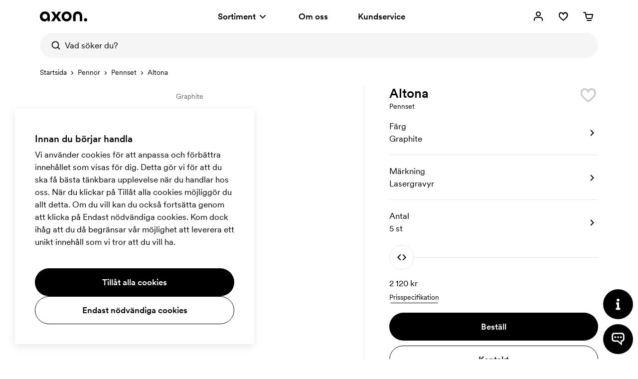

--- FILE ---
content_type: text/html; charset=utf-8
request_url: https://www.axonprofil.se/pennor/pennset/altona
body_size: 19338
content:
<!DOCTYPE html>
<html xmlns="http://www.w3.org/1999/xhtml" xml:lang="sv-SE" lang="sv-SE" ng-app="AngularApp" class="">
<head>
    
    <script>
            function waitForModuleLoad(func) {
                if (window.state !== undefined) {
                    func();
                    return;
                }
                window.addEventListener('moduleLoaded', func);
            }

            waitForModuleLoad(() => {
               
        (function(w,d,s,l,i){w[l]=w[l]||[];w[l].push({'gtm.start':
            new Date().getTime(),event:'gtm.js'});var f=d.getElementsByTagName(s)[0],
        j=d.createElement(s),dl=l!='dataLayer'?'&l='+l:'';j.async=true;j.src=
        'https://www.googletagmanager.com/gtm.js?id='+i+dl;f.parentNode.insertBefore(j,f);
    })(window,document,'script','dataLayer','GTM-TPBVMM7J');
    
            });
        </script>


	<link rel="preload" fetchpriority="high" crossorigin as="image" href="/static/items/840/17421_gph.jpg" imagesrcset="/static/items/520/17421_gph.jpg 520w, /static/items/840/17421_gph.jpg 840w" imagesizes="(min-width: 560px) 520px, 100vw">
    <meta charset="utf-8">
    <meta http-equiv="X-UA-Compatible" content="IE=edge">
    <meta name="viewport" content="width=device-width, initial-scale=1.0">
    <meta name="msvalidate.01" content="0616C82B8D20EE949A029F45530A990D"/>
    <title>Altona | Pennset (17421) | Graphite | Axon Profil</title>

    <meta name="description" content="Lyxigt pennset med modernt designade pennor.">



    <meta property="og:type" content="website">
    <meta property="og:site_name" content="Axon Profil">
    <meta property="og:url" content="https://www.axonprofil.se/pennor/pennset/altona">
    <meta property="og:title" content="Altona | Pennset (17421) | Graphite | Axon Profil">
    <meta property="og:description" content="Lyxigt pennset med modernt designade pennor.">
    <meta property="og:locale" content="sv_SE">
    <meta property="og:image" content="https://www.axonprofil.se/static/items/840/17421_gph.jpg">
    <meta property="og:image:width" content="840">
    <meta property="og:image:height" content="840">
    <link rel="icon" href="/favicon.ico?v=2">
    <link rel="apple-touch-icon" sizes="180x180" href="/img/favicon/apple-touch-icon.png">
    <link rel="icon" type="image/png" sizes="32x32" href="/img/favicon/favicon-32x32.png">
    <link rel="icon" type="image/png" sizes="16x16" href="/img/favicon/favicon-16x16.png">
    <link rel="canonical" href="https://www.axonprofil.se/pennor/pennset/altona">
    <link rel="preconnect" href="https://www.google-analytics.com">
    <link rel="preconnect" href="https://www.googletagmanager.com">
    <link
        rel="preload"
        as="font"
        type="font/woff2"
        href="/wwwroot/dist/assets/CircularXXWeb-Medium-Latin.woff2"
        crossorigin/>
    <link
        rel="preload"
        as="font"
        type="font/woff2"
        href="/wwwroot/dist/assets/CircularXXWeb-Regular-Latin.woff2"
        crossorigin/>

    <script>
    let errorReported = false;

    /**
     * @@param message {string}
     * @@param file {string | null}
     * @@param line {number | null}
     * @@param col {number | null}
     * @@returns {void}
     */
    async function logError(message, file, line, col) {

        if (errorReported) {
            return;
        }

        errorReported = true;

        await fetch("/System/ReportError", {
            method: "POST",
            body: JSON.stringify({
                Message: message,
                File: file,
                Line: line,
                Column: col,
                Url: window ? (window.location ? window.location.href : null) : null
            }),
            headers: {
                "Content-Type": "application/json; charset=utf-8"
            }
        })
    }

    window.onerror = logError;
</script>
    <script src="/System/GetTranslations?hash=DDuh6uVbJbKzudh5MHY3k4D1qIfLUmexSfNZSUBm92Y" onerror="window.onerror('could not load translations script', this.src)"></script>
    <script type="module" src="/wwwroot/dist/Public.ujgfVjDrbGcGLMub.js"></script>
    <script type="module" src="/wwwroot/dist/Shared.ujgfVjDrbGcGLMub.js"></script>

    <link rel="stylesheet" href="/wwwroot/dist/Public.css?hash=ulqou8OhBin2UL3uiNoYfPtzlZFzKwWlAa9YieYCU_s" />
    <style>@media(max-width:560px){.ax-container-xs{padding-left:0;padding-right:0}}.product__container{display:flex;flex-direction:column}@media(min-width:1025px){.product__container{display:grid;grid-template-columns:calc(100% - 470px);grid-column-gap:0}}.product__image{margin-bottom:30px}@media(min-width:1025px){.product__image{grid-column:1;grid-row:3;padding-right:50px}}.product__action{padding:0 20px}@media(min-width:561px){.product__action{padding:0}}@media(min-width:1025px){.product__action{grid-column:2;grid-row:3/span 3;padding-left:50px;border-left:1px solid #e6e6e6}}.product__info{grid-column:1;padding:0 20px}@media(min-width:561px){.product__info{padding:0}}@media(min-width:1025px){.product__info{grid-row:4;grid-column:1;padding-right:50px}}.product-header{display:flex;justify-content:space-between}.product-header__title{margin:0;letter-spacing:normal;display:flex;flex-direction:column}.product-header__title-brand{margin-bottom:5px;font-size:14px;font-weight:400}.product-header__title-brandlink,.product-header__title-brandlink:hover,.product-header__title-brandlink:focus{padding-bottom:2px}.product-header__title-name{font-size:28px;font-weight:600;margin-bottom:5px}@media(min-width:768px){.product-header__title-name{font-size:26px}}.product-header__title-descriptioncontainer{display:flex;flex-wrap:wrap}.product-header__title-description{font-size:14px;font-weight:400}.product-header__favorite{width:40px;height:40px;cursor:pointer;z-index:3;margin-top:-2px;mask-position:center center;mask-size:28px 28px;mask-repeat:no-repeat}.product-description{margin-bottom:20px}.product-icon{display:flex;flex-wrap:wrap;margin-bottom:10px}.product-icon__icon{background:#ffcfdf;color:#000;height:22px;display:flex;align-items:center;font-size:14px;font-weight:400;padding:0 7px;line-height:1;margin-right:10px;margin-bottom:10px;border-radius:2px}.product-icon__icon--artno{border:1px solid #000;background:none;color:#000}.product-icon__icon--axonchoice{margin-right:0;background:#fb7ea7;color:#fff}.product-price-list{border-spacing:0;width:100%;max-width:100%}.product-price-list__header{white-space:nowrap;padding:20px 8px 8px 8px}.product-price-list__header--bold{font-weight:600}.product-price-list__header--right{text-align:right}.product-price-list__cell{white-space:nowrap;padding:8px}.product-price-list__cell--legend{max-width:150px;text-overflow:ellipsis;overflow:hidden}.product-price-list__cell--right{text-align:right}.product-price-list tbody tr:nth-child(odd){background:#f5f5f5}@media(max-width:450px){.product-price-list{font-size:12px}}@media(max-width:767px){.table-small-device{width:100%;overflow-y:hidden;overflow-x:scroll;-ms-overflow-style:-ms-autohiding-scrollbar;-webkit-overflow-scrolling:touch}}.ax-product-panel__panel{border-bottom:1px solid #e6e6e6;overflow:hidden}.ax-product-panel__paneltitle{position:relative;display:flex;flex-direction:column;justify-content:center;padding:20px 0;padding-right:40px;min-height:90px;cursor:pointer;font-size:26px;line-height:1.1;font-weight:600;user-select:none;background:#fff;z-index:1}@media(max-width:767px){.ax-product-panel__paneltitle{font-size:23px}}.ax-product-panel__panelicon{position:absolute;top:50%;right:0;height:24px;width:24px;margin-top:-12px;background-size:24px 24px;transition:transform .3s}.ax-product-panel__panel--active .ax-product-panel__panelicon{transition:transform .3s;transform:rotate(180deg)}.ax-product-panel__body{height:0;overflow-y:hidden;overflow-x:auto;-webkit-backface-visibility:hidden;transform:translateY(-25px);transition:transform .3s;padding-right:15px}.ax-product-panel__panel--active .ax-product-panel__body{height:auto;padding-bottom:30px;transform:translateY(0)}.ax-product-panel__body p{margin-bottom:20px}.ax-product__calendar{padding-bottom:10px}.ax-product-related__heading{margin-top:80px}@media(max-width:767px){.ax-product-related__heading{margin-top:60px}}.ax-product-related__title{font-size:40px;font-weight:600;line-height:1.1;letter-spacing:-.02em}@media(max-width:1199px){.ax-product-related__title{font-size:38px}}@media(max-width:767px){.ax-product-related__title{font-size:28px}}.ax-product-contactbanner{background:#f5f5f5;margin-top:40px;padding-top:80px;margin-bottom:100px}.ax-product-contactbanner .ax-global-contact__title{font-size:40px}@media(max-width:767px){.ax-product-contactbanner{padding-top:40px;margin-bottom:60px}.ax-product-contactbanner .ax-global-contact__title{font-size:28px}}.ax-product-guaranteebanner .ax-global-guarantee__title{font-size:40px}.ax-product-guaranteebanner .ax-global-guarantee__lead{font-size:19px}@media(max-width:767px){.ax-product-guaranteebanner .ax-global-guarantee__title{font-size:28px}}.ax-product-related{padding-bottom:20px}@media(min-width:768px){.ax-product-related{padding-bottom:40px}}.ax-product-visited{padding-bottom:40px}@media(min-width:768px){.ax-product-visited{padding-bottom:60px}}.product-main__wrapper{display:flex;flex-direction:column}product-main{flex-grow:1;display:flex;flex-direction:column}@media(max-width:393px){.product-main__wrapper{min-height:calc(100vw - 40px)}.product-main__wrapper--has-navigation-dots{min-height:calc(100vw + 13px)}.product-main__wrapper--has-miniatures{min-height:calc(100vw + 45px)}.product-main__wrapper--has-mapping{min-height:calc(100vw + 22px)}.product-main__wrapper--has-mapping.product-main__wrapper--has-navigation-dots{min-height:calc(100vw + 75px)}.product-main__wrapper--has-mapping.product-main__wrapper--has-miniatures{min-height:calc(100vw + 107px)}.product-main__wrapper--has-navigation-dots.product-main__wrapper--has-miniatures{min-height:calc(100vw + 98px)}.product-main__wrapper--has-mapping.product-main__wrapper--has-navigation-dots.product-main__wrapper--has-miniatures{min-height:calc(100vw + 160px)}}@media(min-width:394px) and (max-width:560px){.product-main__wrapper{min-height:calc(100vw - 40px)}.product-main__wrapper--has-navigation-dots{min-height:calc(100vw + 13px)}.product-main__wrapper--has-miniatures{min-height:calc(100vw + 52px)}.product-main__wrapper--has-mapping{min-height:calc(100vw + 22px)}.product-main__wrapper--has-mapping.product-main__wrapper--has-navigation-dots{min-height:calc(100vw + 75px)}.product-main__wrapper--has-mapping.product-main__wrapper--has-miniatures{min-height:calc(100vw + 114px)}.product-main__wrapper--has-navigation-dots.product-main__wrapper--has-miniatures{min-height:calc(100vw + 105px)}.product-main__wrapper--has-mapping.product-main__wrapper--has-navigation-dots.product-main__wrapper--has-miniatures{min-height:calc(100vw + 167px)}}@media(min-width:561px) and (max-width:1024px){.product-main__wrapper{min-height:520px}.product-main__wrapper--has-mapping{min-height:582px}.product-main__wrapper--has-navigation-dots{min-height:573px}.product-main__wrapper--has-miniatures{min-height:602px}.product-main__wrapper--has-navigation-dots.product-main__wrapper--has-miniatures{min-height:655px}.product-main__wrapper--has-mapping.product-main__wrapper--has-navigation-dots{min-height:635px}.product-main__wrapper--has-mapping.product-main__wrapper--has-miniatures{min-height:664px}.product-main__wrapper--has-mapping.product-main__wrapper--has-navigation-dots.product-main__wrapper--has-miniatures{min-height:717px}}@media(min-width:1025px){.product-main__wrapper{min-height:calc(50vw - 39px)}.product-main__wrapper--has-mapping{min-height:calc(50vw + 23px)}.product-main__wrapper--has-navigation-dots{min-height:calc(50vw + 14px)}.product-main__wrapper--has-mapping.product-main__wrapper--has-navigation-dots{min-height:calc(50vw + 76px)}}@media(min-width:1117px){.product-main__wrapper{min-height:520px}.product-main__wrapper--has-mapping{min-height:582px}.product-main__wrapper--has-navigation-dots{min-height:573px}.product-main__wrapper--has-mapping.product-main__wrapper--has-navigation-dots{min-height:635px}}.product__discontinue{background-color:#fdf8cc;color:#ccc}.product__discontinue--discontinued{color:#ff385c}</style>
    
</head>

<body class="se">

    


<script>
        window.tracking = false;
        window.googleAdWordsConversionIdContactRequest = "AW-1070867345/Jcl7CKvduJABEJHH0P4D";
        window.googleAdWordsConversionIdOrder = "AW-1070867345/oVUCCK7fupABEJHH0P4D";

    let storedMessages = [];

    function initTracking() {
        window.dataLayer = window.dataLayer || [];
        function gtag(){dataLayer.push(arguments);}
        gtag('consent', 'default', {
            'ad_storage': 'denied',
            'ad_user_data': 'denied',
            'ad_personalization': 'denied',
            'analytics_storage': 'denied'
        });
        gtag("js", new Date());
        window.gtag = gtag;
        while (storedMessages.length > 0) {
            storedMessages.shift()();
        }
    }


    function gtagIfTracking(type, name, data) {
        if(window.gtag) {
            gtag(type, name, data);
        }
        else {
            storedMessages.push(() => gtagIfTracking(type, name,  data));
        }
    }

    function trackActionEvent(category, action, label) {
        gtagIfTracking("event", action, { "event_category": category, "event_label": label });
    }

    function trackSearchEvent(searchTerm) {
        gtagIfTracking("event", "search", { "search_term": searchTerm });
    }

    function trackViewItemEvent(viewItem) {
        gtagIfTracking("event", "view_item", viewItem);
    }

    function trackViewCartEvent(viewCart) {
        gtagIfTracking("event", "view_cart", viewCart);
    }

    function trackBeginCheckoutEvent(beginCheckout) {
        gtagIfTracking("event", "begin_checkout", beginCheckout);
    }

</script>

    <div class="body-overlay"></div>
    <header class="ax-header">
        <div class="ax-header__container ax-container">
            <div class="ax-logo">
                <a class="ax-logo__svg" href="/" aria-label="Axon Profil">
                    <svg xmlns="http://www.w3.org/2000/svg" viewBox="0 0 95 19.7" style="overflow: visible"><g><path d="M0,10.1C0,4.1,4.2,0,10.1,0c5.9,0,10,3.9,10,10v9.2h-4.7v-3.4c-1.1,2.5-3.4,3.9-6.2,3.9C4.8,19.7,0,16.5,0,10.1z M15,9.8   c0-3-2-5.1-4.9-5.1S5.2,6.9,5.2,9.8s2,5.1,4.9,5.1S15,12.8,15,9.8z"></path><path d="M29,9.6l-6.3-9.1h6.2l3.9,6.3l4-6.3h6l-6.4,9.1l6.7,9.6h-6.1l-4.3-6.8l-4.2,6.8h-6L29,9.6z"></path><path d="M43.5,9.8c0-5.7,4.2-9.8,10.1-9.8s10.1,4.2,10.1,9.8s-4.2,9.8-10.1,9.8S43.5,15.5,43.5,9.8z M58.5,9.8c0-3-2-5.1-4.9-5.1   c-2.9,0-4.9,2.1-4.9,5.1s2,5.1,4.9,5.1C56.5,14.9,58.5,12.8,58.5,9.8z"></path><path d="M66.6,9.5c0-6.3,3.7-9.5,9.2-9.5s9.2,3.2,9.2,9.5v9.7H80V9.5c0-3.3-1.7-4.7-4.1-4.7c-2.5,0-4.1,1.5-4.1,4.7v9.7h-5.1   L66.6,9.5L66.6,9.5z"></path><path d="M88.4,16.4c0-1.9,1.4-3.3,3.3-3.3c1.9,0,3.3,1.4,3.3,3.3s-1.4,3.3-3.3,3.3C89.8,19.7,88.4,18.3,88.4,16.4z"></path></g></svg>
                </a>
            </div>
            <nav class="ax-nav">
                <ul id="ax-main-nav" class="ax-main-nav">
                    <li class="ax-main-nav__item">
                        <a class="ax-main-nav__link" id="ax-menu__toggle" href="#">
                            <div>
                                Sortiment

                            </div>
                            <div class="ax-main-nav__angle">
                                <svg xmlns="http://www.w3.org/2000/svg" viewBox="0 0 24 24"><path d="M12,16c-0.3,0-0.5-0.1-0.7-0.3l-5-5c-0.4-0.4-0.4-1,0-1.4s1-0.4,1.4,0l0,0l4.3,4.3l4.3-4.3c0.4-0.4,1-0.4,1.4,0s0.4,1,0,1.4  l-5,5C12.5,15.9,12.3,16,12,16"></path></svg>
                            </div>
                        </a>
                    </li>
                    <li class="ax-main-nav__item">
                        <a class="ax-main-nav__link" href="/omoss">Om oss</a>
                    </li>
                    <li class="ax-main-nav__item">
                        <a class="ax-main-nav__link" href="/kundservice">Kundservice</a>
                    </li>
                </ul>
            </nav>
            <ul class="ax-action-nav">
                <li class="ax-action-nav__item" id="loginHeader">
                    <a class="ax-action-nav__link" href="/logga-in" aria-label="Mina sidor" rel="nofollow">
                        <div class="ax-action-nav__icon"><svg xmlns="http://www.w3.org/2000/svg" viewBox="0 0 24 24"><path d="M21,20c0,0.6-0.4,1-1,1s-1-0.4-1-1v-2c0-1.7-1.3-3-3-3H8c-1.7,0-3,1.3-3,3v2c0,0.6-0.4,1-1,1s-1-0.4-1-1v-2c0-2.8,2.2-5,5-5  h8c2.8,0,5,2.2,5,5V20z M12,12c-2.8,0-5-2.2-5-5s2.2-5,5-5s5,2.2,5,5S14.8,12,12,12z M12,10c1.7,0,3-1.3,3-3s-1.3-3-3-3S9,5.3,9,7  S10.3,10,12,10z"></path></svg></div>
                    </a>
                </li>
                <li class="ax-action-nav__item" id="favouriteHeader">
                    <a class="ax-action-nav__link" href="/favoriter" aria-label="Favoriter" rel="nofollow">
                        <div class="ax-action-nav__icon"><svg xmlns="http://www.w3.org/2000/svg" viewBox="0 0 24 24"><g><path d="M20.5,6.2c-0.6-1.2-1.6-2-2.8-2.4c-0.5-0.2-1-0.3-1.5-0.3h0c-1.7,0.1-3.3,1-4.2,2.3c-1.1-1.4-2.6-2.2-4.2-2.2   c-0.5,0-1,0.1-1.5,0.3C5.1,4.4,4.2,5.2,3.7,6.2c-1,2-0.9,4.5,0.3,6.4c2.3,3.9,8,7.7,8,7.7l0.1,0l0.1,0c0.1,0,5.7-3.9,8-7.5   C21.4,10.9,21.5,8.4,20.5,6.2z M18.7,11.9c-1.7,2.5-4,4.7-6.7,6.5c-2.6-1.8-4.9-4-6.7-6.5c-0.8-1.6-0.9-3.4-0.1-4.9   c0.4-0.7,1-1.2,1.7-1.4c0.3-0.1,0.6-0.2,0.9-0.2c2.6,0,4.1,3.4,4.1,3.4L12,9.1l0.1-0.3c0,0,1.5-3.4,4.1-3.4c0.3,0,0.6,0.1,0.9,0.2   c0.8,0.3,1.4,0.8,1.7,1.4C19.6,8.7,19.6,10.4,18.7,11.9z"></path><g><path d="M12.1,20.5L12.1,20.5c-0.1-0.1-5.8-4-8.1-7.8c-1.2-1.9-1.3-4.4-0.3-6.4c0.5-1,1.5-1.9,2.6-2.3c0.5-0.2,1-0.3,1.5-0.3    c1.6,0,3.1,0.8,4.2,2.2c0.9-1.3,2.5-2.2,4.2-2.3l0,0c0.5,0,1,0.1,1.5,0.3c1.2,0.4,2.1,1.2,2.8,2.4c1,2.1,0.9,4.6-0.3,6.6    C17.9,16.5,12.2,20.4,12.1,20.5L12.1,20.5z M7.8,3.9c-0.5,0-1,0.1-1.5,0.3c-1,0.4-1.9,1.2-2.4,2.2c-1,2-0.9,4.3,0.3,6.2    c2.1,3.6,7.2,7.2,7.9,7.6c0.7-0.4,5.8-4,7.9-7.4c1.2-2,1.3-4.3,0.3-6.4c-0.6-1.1-1.5-1.9-2.6-2.2c-0.5-0.2-1-0.3-1.5-0.3    c-1.7,0.1-3.2,1-4.1,2.3L12,6.3l-0.1-0.1C10.9,4.7,9.4,3.9,7.8,3.9z M12,18.8L12,18.8c-2.7-1.9-5-4.1-6.9-6.7    C4.2,10.3,4.2,8.5,5,6.9c0.4-0.7,1-1.3,1.9-1.6c0.3-0.1,0.6-0.2,0.9-0.2c2.4,0,3.8,2.5,4.2,3.3c0.4-0.8,1.8-3.3,4.2-3.3    c0.3,0,0.6,0.1,0.9,0.2C18,5.7,18.6,6.2,19,6.9c0.8,1.7,0.8,3.5-0.1,5.1C17.1,14.6,14.8,16.9,12,18.8L12,18.8z M7.8,5.4    c-0.3,0-0.6,0.1-0.9,0.2C6.2,5.9,5.6,6.4,5.2,7.1C4.4,8.6,4.5,10.3,5.3,12c1.8,2.5,4.1,4.7,6.7,6.5c2.7-1.8,5-4,6.7-6.5    c0.9-1.5,0.9-3.3,0.1-4.9c-0.4-0.7-1-1.2-1.7-1.4c-0.3-0.1-0.6-0.2-0.9-0.2c-2.6,0-4.1,3.4-4.1,3.4L12,9.1l-0.1-0.3    C11.9,8.8,10.4,5.4,7.8,5.4z"></path><path d="M12.1,20.7L12.1,20.7c-0.1-0.1-0.2-0.1-0.3-0.2c-3.8-2.7-6.6-5.5-7.9-7.7c-1.2-1.9-1.3-4.5-0.3-6.5c0.5-1,1.5-2,2.7-2.4    c0.5-0.2,1-0.3,1.5-0.3c1.6,0,3.1,0.8,4.2,2.1c0.9-1.3,2.5-2.1,4.2-2.2c0,0,0,0,0,0c0.5,0,1,0.1,1.6,0.3c1.2,0.4,2.1,1.2,2.9,2.5    c1,2.1,0.9,4.7-0.3,6.7c-1.4,2.1-4.1,4.7-7.9,7.5C12.3,20.5,12.2,20.6,12.1,20.7L12.1,20.7z M7.8,4c-0.5,0-1,0.1-1.5,0.3    C5.4,4.7,4.5,5.5,4,6.5c-1,2-0.9,4.2,0.3,6.1c2.1,3.5,7,7,7.8,7.5c0.8-0.5,5.7-4,7.8-7.3c1.2-2,1.3-4.2,0.3-6.3    c-0.6-1.1-1.5-1.9-2.5-2.1c-0.5-0.2-1-0.3-1.5-0.3c-1.6,0.1-3.1,0.9-4,2.2L12,6.5l-0.2-0.2C10.8,4.8,9.4,4,7.8,4z M11.9,5.9    C11.9,6,12,6.1,12,6.1l0,0c0.9-1.4,2.5-2.2,4.2-2.3c0,0,0,0,0,0c0.5,0,1,0.1,1.6,0.3c0.2,0,0.4,0.1,0.5,0.2    c-0.2-0.1-0.4-0.2-0.6-0.3c-0.5-0.2-1-0.3-1.5-0.3c-1.6,0.1-3.2,1-4.1,2.2L12,6.1L11.9,5.9C11.9,6,11.9,5.9,11.9,5.9z M12,19    L12,19c-2.9-2-5.1-4.2-7-6.8c-0.9-1.8-0.9-3.7-0.1-5.3C5.4,6,6,5.5,6.9,5.2C7.2,5.1,7.5,5,7.8,5C10,5,11.4,7,12,8.1    C12.6,7,14,5,16.2,5c0.3,0,0.6,0.1,0.9,0.2c0.9,0.4,1.6,0.9,2,1.7c0.8,1.8,0.8,3.6-0.1,5.2C17.2,14.7,14.8,17,12,19L12,19z     M7.8,5.5c-0.3,0-0.6,0.1-0.9,0.2C6.2,6,5.7,6.5,5.3,7.2c-0.7,1.4-0.7,3.1,0.1,4.8c1.7,2.4,4,4.6,6.6,6.4c2.7-1.8,4.9-4,6.6-6.4    c0.9-1.4,0.9-3.2,0.1-4.8c-0.4-0.7-1-1.1-1.6-1.3c-0.3-0.1-0.6-0.2-0.9-0.2c-2.5,0-4,3.3-4,3.3L12,9.4l-0.2-0.6    C11.8,8.8,10.3,5.5,7.8,5.5z M7.8,5.3c2.7,0,4.2,3.3,4.2,3.5l0,0c0.2-0.5,1.7-3.4,4.2-3.4c0.3,0,0.6,0.1,0.9,0.2    c0.7,0.2,1.4,0.7,1.8,1.5C19,7.2,19,7.3,19.1,7.5C19,7.3,19,7.1,18.9,7c-0.4-0.7-1-1.1-1.8-1.5c-0.3-0.1-0.6-0.2-0.8-0.2    c-2.2,0-3.6,2.3-4.1,3.2L12,8.7l-0.1-0.2C11.4,7.5,10,5.2,7.8,5.3c-0.3,0-0.6,0-0.9,0.1C6.2,5.7,5.5,6.2,5.1,7    C5,7.2,4.9,7.4,4.9,7.5C4.9,7.4,5,7.2,5.1,7c0.4-0.7,1-1.2,1.8-1.6C7.2,5.4,7.5,5.3,7.8,5.3z"></path></g></g></svg></div>
                        <span id="favouriteCount" class="ax-action-nav__badge" style="opacity: 0" data-bind="style: { opacity: getCount() > 0 ? '1' : '0' } , text: getCount()"></span>
                        <script>
                            try {
                                let favouriteCount = localStorage.getItem("favouriteCount") || 0;
                                let favouriteCountElement = document.getElementById("favouriteCount");
                                favouriteCountElement.innerText = favouriteCount;
                                favouriteCountElement.style.opacity = favouriteCount > 0 ? "1" : "0";
                            } catch {}
                        </script>
                    </a>
                </li>
                <li class="ax-action-nav__item" id="cartHeader">
                    <a class="ax-action-nav__link" href="/order/kundvagn" aria-label="Varukorg" rel="nofollow">
                        <div class="ax-action-nav__icon"><svg xmlns="http://www.w3.org/2000/svg" viewBox="0 0 24 24"><path d="M5.457 5H3a1 1 0 1 1 0-2h3.273a1 1 0 0 1 .98.8L7.907 7H21a1 1 0 0 1 .982 1.191l-1.311 6.72a2.623 2.623 0 0 1-2.616 2.09L10.12 17c-1.272.024-2.384-.852-2.635-2.087L6.12 8.24a.995.995 0 0 1-.016-.078L5.457 5zm2.86 4l1.128 5.513c.058.283.324.493.657.487h7.971c.314.006.58-.204.636-.48L19.786 9H8.317zM10 19h8a1 1 0 0 1 0 2h-8a1 1 0 0 1 0-2z"></path></svg></div>
                        <span id="cartCount" class="ax-action-nav__badge" style="opacity: 0" data-bind="style: { opacity: items().length > 0 ? '1' : '0' }, text: items().length"></span>
                        <script>
                            try {
                                let cartCount = localStorage.getItem("cartCount") || 0;
                                let cartCountElement = document.getElementById("cartCount");
                                cartCountElement.innerText = cartCount;
                                cartCountElement.style.opacity = cartCount > 0 ? "1" : "0";
                            } catch {}
                        </script>
                    </a>
                </li>
                <li class="ax-action-nav__item ax-action-nav__item-burger " id="navbar-toggle-xs">
                    <a id="ax-menu__show-xs" class="ax-action-nav__link" href="javascript:;" aria-label="Meny" rel="nofollow">
                        <div class="ax-action-nav__icon ax-action-nav__icon-burger">
                            <svg xmlns="http://www.w3.org/2000/svg" viewBox="0 0 24 24"><g><path d="M5.3,12.9h8c0.6,0,1,0.4,1,1s-0.4,1-1,1h-8c-0.6,0-1-0.4-1-1S4.7,12.9,5.3,12.9z"></path><path d="M18.7,6.9h-0.9h-4.5h-2.5H9.8H5.3c-0.6,0-1,0.4-1,1s0.4,1,1,1h4.5h0.9h2.5h4.5h0.9c0.6,0,1-0.4,1-1   C19.7,7.3,19.3,6.9,18.7,6.9z"></path><path d="M18.7,19h-0.9h-4.5h-2.5H9.8H5.3c-0.6,0-1,0.4-1,1s0.4,1,1,1h4.5h0.9h2.5h4.5h0.9c0.6,0,1-0.4,1-1   C19.7,19.4,19.3,19,18.7,19z"></path></g></svg>
                        </div>
                        <div class="ax-action-nav__icon ax-action-nav__icon-close">
                            <svg xmlns="http://www.w3.org/2000/svg" viewBox="0 0 24 24"><path d="M12.0002 13.4144L16.9499 18.3642L18.3642 16.9499L13.4144 12.0002L18.3642 7.05044L16.95 5.63623L12.0002 10.586L7.05044 5.63623L5.63623 7.05044L10.586 12.0002L5.63624 16.9499L7.05046 18.3642L12.0002 13.4144Z"></path></svg>
                        </div>
                    </a>
                </li>
            </ul>
        </div>


<div class="ax-search" data-bind="stopBindings: true">
    <div class="ax-search__container ax-container">
        <form id="ax-search__form">
            <div class="ax-search__inner">
                <button class="ax-search__submit btn" title="S&#xF6;k" aria-label="S&#xF6;k" data-bind="click: doSearch">
                    <svg xmlns="http://www.w3.org/2000/svg" viewBox="0 0 24 24"><path d="M14.9,15.5c0.1-0.3,0.3-0.5,0.6-0.6c2.2-2.5,1.9-6.3-0.6-8.5C12.4,4.2,8.6,4.5,6.4,7C4.2,9.5,4.5,13.3,7,15.5  c1.7,1.5,4.2,1.9,6.3,1C13.9,16.2,14.4,15.9,14.9,15.5z M17.3,15.8l3.5,3.5c0.4,0.4,0.4,1,0,1.4c-0.4,0.4-1,0.4-1.4,0c0,0,0,0,0,0  l-3.5-3.5c-3.5,2.7-8.5,2.1-11.2-1.4C1.9,12.4,2.5,7.3,6,4.6C9.5,1.9,14.5,2.5,17.3,6C19.5,8.9,19.5,13,17.3,15.8z"></path></svg>
                </button>
                <input type="text" class="ax-search__input" name="q" id="ax-search__input" autocomplete="off" aria-label="Vad s&#xF6;ker du?" placeholder="Vad s&#xF6;ker du?" data-bind="value: query, valueUpdate: ['input', 'afterkeydown'], event: { keydown: keydown, focus: focus }, clickBubble: false">
                <div class="ax-search__close" data-bind="click: function() { show(false) }"><svg xmlns="http://www.w3.org/2000/svg" viewBox="0 0 24 24"><path d="M12.0002 13.4144L16.9499 18.3642L18.3642 16.9499L13.4144 12.0002L18.3642 7.05044L16.95 5.63623L12.0002 10.586L7.05044 5.63623L5.63623 7.05044L10.586 12.0002L5.63624 16.9499L7.05046 18.3642L12.0002 13.4144Z"></path></svg></div>

            </div>
            <div id="ax-search-result" class="ax-search-result" data-bind="css: { 'ax-search-result--active': show }, duration: 1">
                <div class="ax-search-result__container ax-container">

                    <!-- ko if: categories().length == 0 && products().length == 0 && fullSearch() == 0 -->
                    <ul class="ax-search-result__list ax-search-result__list--popular">
                        <!-- ko if: latestSearches().length > 0 -->
                        <li class="ax-search-result__header">
                            Senaste s&#xF6;kningar
                            <a href="#" class="underline-am" data-bind="click: removeAllLatestSearch">Rensa</a>
                        </li>

                        <!-- ko foreach: latestSearches() -->
                        <li class="ax-search-result__item">
                            <a data-bind="attr : { href: $root.getSearchHref($data) }" class="ax-search-result__link">
                                <div class="ax-search-result__text" data-bind="text: $data.split('|')[0]"></div>
                            </a>
                        </li>
                        <!-- /ko -->
                        <!-- /ko -->
                        <!-- ko if: latestSearches().length === 0 -->
                        <li class="ax-search-result__header">
                            Popul&#xE4;ra s&#xF6;kningar
                        </li>
                        <li class="ax-search-result__item">
                            <a href="/pennor/reklampennor" class="ax-search-result__link">
                                <div class="ax-search-result__text">Reklampennor</div>
                            </a>
                        </li>
                        <li class="ax-search-result__item">
                            <a href="/vaskor/tygkassar" class="ax-search-result__link">
                                <div class="ax-search-result__text">Tygkassar</div>
                            </a>
                        </li>
                        <li class="ax-search-result__item">
                            <a href="/kontor/block" class="ax-search-result__link">
                                <div class="ax-search-result__text">Anteckningsblock</div>
                            </a>
                        </li>
                        <li class="ax-search-result__item">
                            <a href="/muggar" class="ax-search-result__link">
                                <div class="ax-search-result__text">Muggar</div>
                            </a>
                        </li>
                        <li class="ax-search-result__item">
                            <a href="/profilklader/tshirts" class="ax-search-result__link">
                                <div class="ax-search-result__text">T-shirts</div>
                            </a>
                        </li>
                        <!-- /ko -->
                    </ul>
                    <!-- /ko -->

                    <ul class="ax-search-result__list ax-search-result__list--categories">
                        <!-- ko if: searching() -->
                        <delayed-spinner />
                        <!-- /ko -->
                        <!-- ko foreach: categories() -->
                        <li class="ax-search-result__item">
                            <a href="#" data-bind="click: function() { $root.addLatestSearch(Name, '/' + Address); return true; }, attr: { href: '/' + Address }" class="ax-search-result__link">
                                <div class="ax-search-result__text" data-bind="highlight: { text: Name, keywords: $root.query, css: 'ax-search-result__highlight' }"></div>
                            </a>
                        </li>
                        <!-- /ko -->
                        <!-- ko foreach: fullSearch() -->
                        <li class="ax-search-result__item">
                            <a href="#" data-bind="click: function() { $root.addLatestSearch(Name, '/' + Address); return true; }, attr: { href: '/' + Address }" class="ax-search-result__link ax-search-result__link--fullsearch icon-search.svg">
                                <div class="ax-search-result__text" style="font-weight:400">
                                    <span class="icon-search.svg"></span> S&#xF6;k efter <span data-bind="highlight: { text: Name, keywords: $root.query, css: 'search-highlight' }"></span>
                                    <span data-bind="text: '(' + $root.fullSearchCount()"></span>
                                    <span data-bind="if: $root.fullSearchCount() === 1">tr&#xE4;ff)</span>
                                    <span data-bind="if: $root.fullSearchCount() !== 1">tr&#xE4;ffar)</span>
                                </div>
                            </a>
                        </li>
                        <!-- /ko -->

                    </ul>

                    <!-- ko if: products().length > 0 -->
                    <ul class="ax-search-result__list ax-search-result__list--products">
                        <!-- ko foreach: products() -->
                        <li class="ax-search-result__item" data-bind="css: { 'ax-search-result__item--internal': IsInternal }">
                            <a href="#" data-bind="click: function() { $root.addLatestSearch(Name, '/' + Address); return true; }, attr: { href: '/' + Address }" class="ax-search-result__link">
                                <div class="ax-search-result__imgcontainer">
                                    <img class="ax-search-result__img" data-bind="visible: Image, attr: { src: 'data:image/jpg;base64,' + Image }">
                                </div>
                                <div class="ax-search-result__textcontainer">
                                    <div class="ax-search-result__text" data-bind="text: Name"></div>
                                    <div class="ax-search-result__textcategory" data-bind="text: ProductTypeName"></div>
                                </div>
                            </a>
                        </li>
                        <!-- /ko -->
                    </ul>
                    <!-- /ko -->
                </div>

            </div>
        </form>
    </div>
</div>

    </header>



<aside>
    <div class="ax-menu" id="ax-menu">
        <div class="ax-menu__top">
            <button id="ax-menu__close" class="ax-menu__close ax-menu__close icon-close.svg">
            </button>
            <button id="ax-menu__nav1close" class="ax-menu__back icon-back.svg">
            </button>
            <button id="ax-menu__nav2close" class="ax-menu__back icon-back.svg">
            </button>
        </div>
        <div class="ax-menu__container">
            <nav class="ax-menu__nav">
                <ul class="ax-menu__nav-main">
                    <li>
                        <a href="#" id="ax-menu__show-departments-xs" class="ax-menu__nav-mainlink">
                            Sortiment
                        </a>
                    </li>
                    <li>
                        <a href="/omoss" class="ax-menu__nav-mainlink">
                            Om oss
                        </a>
                    </li>
                    <li>
                        <a href="/kundservice" class="ax-menu__nav-mainlink">
                            Kundservice
                        </a>
                    </li>
                </ul>
                <ul class="ax-menu__nav-contact">
                    <li class="ax-menu__nav-contactitem">
                        <div class="ax-menu__nav-contacticon">
                            <svg xmlns="http://www.w3.org/2000/svg" viewBox="0 0 100 100"><path d="M50.1,97.8c-5.8,0-10.5-4.7-10.5-10.5s4.7-10.5,10.5-10.5s10.5,4.7,10.5,10.5S55.8,97.8,50.1,97.8z M50.1,82.8   c-2.5,0-4.5,2-4.5,4.5s2,4.5,4.5,4.5s4.5-2,4.5-4.5S52.5,82.8,50.1,82.8z"></path><path d="M58.2,89.3l-1.4-5.8c12.4-3.1,21-14.1,21-26.9v-20c0-15.3-12.4-27.7-27.7-27.7S22.4,21.3,22.4,36.6v25.9c0,1.7-1.3,3-3,3   c-10.5-0.1-19-8.5-19-19c0-9.8,7.5-17.9,17.1-18.8c3.9-14.4,17-24.9,32.6-24.9c18.6,0,33.7,15.1,33.7,33.7v20   C83.8,72.1,73.3,85.6,58.2,89.3z M16.4,34c-5.7,1.3-10,6.5-10,12.6s4.2,11.2,9.9,12.6V36.5C16.3,35.7,16.3,34.8,16.4,34z"></path><path d="M80.8,65.4v-6c7.1,0,12.9-5.8,12.9-12.9s-5.8-12.9-12.9-12.9v-6c10.4,0,18.9,8.5,18.9,18.9S91.2,65.4,80.8,65.4z"></path></svg>
                        </div>
                        <a class="ax-menu__nav-contactlink" href="tel:08-6121616">08 - 612 16 16

                        </a>
                    </li>
                    <li class="ax-menu__nav-contactitem">
                        <div class="ax-menu__nav-contacticon">
                            <svg xmlns="http://www.w3.org/2000/svg" viewBox="0 0 100 100"><path d="M96.6,92.8H3.4c-1.6,0-2.9-1.3-2.9-2.9V10.1c0-1.6,1.3-2.9,2.9-2.9h93.2c1.6,0,2.9,1.3,2.9,2.9v79.9   C99.5,91.5,98.2,92.8,96.6,92.8z M6.3,87h87.4V13H6.3V87z"></path><path d="M50,59c-0.6,0-1.2-0.2-1.7-0.5L18,37l3.4-4.7L50,52.6l28.9-20.3l3.3,4.8L51.7,58.5C51.2,58.9,50.6,59,50,59z"></path></svg>
                        </div>
                        <a class="ax-menu__nav-contactlink" href="mailto:info@axonprofil.se">info@axonprofil.se

                        </a>
                    </li>

                </ul>
                <ul class="ax-menu__nav-footer">
                    <li class="ax-menu__nav-footeritem">
                        <div class="ax-menu__nav-footerlogo">
                            <a href="/" aria-label="Axon Profil">
                                <svg xmlns="http://www.w3.org/2000/svg" viewBox="0 0 95 19.7" style="overflow: visible"><g><path d="M0,10.1C0,4.1,4.2,0,10.1,0c5.9,0,10,3.9,10,10v9.2h-4.7v-3.4c-1.1,2.5-3.4,3.9-6.2,3.9C4.8,19.7,0,16.5,0,10.1z M15,9.8   c0-3-2-5.1-4.9-5.1S5.2,6.9,5.2,9.8s2,5.1,4.9,5.1S15,12.8,15,9.8z"></path><path d="M29,9.6l-6.3-9.1h6.2l3.9,6.3l4-6.3h6l-6.4,9.1l6.7,9.6h-6.1l-4.3-6.8l-4.2,6.8h-6L29,9.6z"></path><path d="M43.5,9.8c0-5.7,4.2-9.8,10.1-9.8s10.1,4.2,10.1,9.8s-4.2,9.8-10.1,9.8S43.5,15.5,43.5,9.8z M58.5,9.8c0-3-2-5.1-4.9-5.1   c-2.9,0-4.9,2.1-4.9,5.1s2,5.1,4.9,5.1C56.5,14.9,58.5,12.8,58.5,9.8z"></path><path d="M66.6,9.5c0-6.3,3.7-9.5,9.2-9.5s9.2,3.2,9.2,9.5v9.7H80V9.5c0-3.3-1.7-4.7-4.1-4.7c-2.5,0-4.1,1.5-4.1,4.7v9.7h-5.1   L66.6,9.5L66.6,9.5z"></path><path d="M88.4,16.4c0-1.9,1.4-3.3,3.3-3.3c1.9,0,3.3,1.4,3.3,3.3s-1.4,3.3-3.3,3.3C89.8,19.7,88.4,18.3,88.4,16.4z"></path></g></svg>
                            </a>
                        </div>
                        <div class="ax-menu__nav-footercopycontainer">
                            <div class="ax-menu__nav-footercopy">
                                © 2026 Axon Profil AB
                            </div>
                        </div>
                    </li>
                </ul>
            </nav>
            <nav class="ax-menu__nav1">
                <div class="ax-menu__nav1section ax-menu__nav1section--product">
                    <div class="ax-menu__heading">Produkter</div>
                    <ul>
                            <li class="ax-menu__nav1item ax-menu__nav1item--department ax-menu__nav1item--10" data-department-id="10">
                                <a href="/profilklader" class="ax-menu__nav1link">
                                    <div class="ax-menu__nav1text">
                                        Profilkl&#xE4;der
                                    </div>
                                </a>
                            </li>
                            <li class="ax-menu__nav1item ax-menu__nav1item--department ax-menu__nav1item--16" data-department-id="16">
                                <a href="/vaskor" class="ax-menu__nav1link">
                                    <div class="ax-menu__nav1text">
                                        V&#xE4;skor
                                    </div>
                                </a>
                            </li>
                            <li class="ax-menu__nav1item ax-menu__nav1item--department ax-menu__nav1item--22" data-department-id="22">
                                <a href="/reklamgodis" class="ax-menu__nav1link">
                                    <div class="ax-menu__nav1text">
                                        Godis
                                    </div>
                                </a>
                            </li>
                            <li class="ax-menu__nav1item ax-menu__nav1item--department ax-menu__nav1item--14" data-department-id="14">
                                <a href="/pennor" class="ax-menu__nav1link">
                                    <div class="ax-menu__nav1text">
                                        Pennor
                                    </div>
                                </a>
                            </li>
                            <li class="ax-menu__nav1item ax-menu__nav1item--department ax-menu__nav1item--26" data-department-id="26">
                                <a href="/accessoarer" class="ax-menu__nav1link">
                                    <div class="ax-menu__nav1text">
                                        Accessoarer
                                    </div>
                                </a>
                            </li>
                            <li class="ax-menu__nav1item ax-menu__nav1item--department ax-menu__nav1item--20" data-department-id="20">
                                <a href="/halsa" class="ax-menu__nav1link">
                                    <div class="ax-menu__nav1text">
                                        H&#xE4;lsa
                                    </div>
                                </a>
                            </li>
                            <li class="ax-menu__nav1item ax-menu__nav1item--department ax-menu__nav1item--13" data-department-id="13">
                                <a href="/kontor" class="ax-menu__nav1link">
                                    <div class="ax-menu__nav1text">
                                        Kontor
                                    </div>
                                </a>
                            </li>
                            <li class="ax-menu__nav1item ax-menu__nav1item--department ax-menu__nav1item--19" data-department-id="19">
                                <a href="/muggar" class="ax-menu__nav1link">
                                    <div class="ax-menu__nav1text">
                                        Muggar
                                    </div>
                                </a>
                            </li>
                            <li class="ax-menu__nav1item ax-menu__nav1item--department ax-menu__nav1item--27" data-department-id="27">
                                <a href="/hem-och-hushall" class="ax-menu__nav1link">
                                    <div class="ax-menu__nav1text">
                                        Hem &amp; hush&#xE5;ll
                                    </div>
                                </a>
                            </li>
                            <li class="ax-menu__nav1item ax-menu__nav1item--department ax-menu__nav1item--18" data-department-id="18">
                                <a href="/fritid" class="ax-menu__nav1link">
                                    <div class="ax-menu__nav1text">
                                        Fritid
                                    </div>
                                </a>
                            </li>
                            <li class="ax-menu__nav1item ax-menu__nav1item--department ax-menu__nav1item--28" data-department-id="28">
                                <a href="/lek-och-spel" class="ax-menu__nav1link">
                                    <div class="ax-menu__nav1text">
                                        Lek &amp; spel
                                    </div>
                                </a>
                            </li>
                            <li class="ax-menu__nav1item ax-menu__nav1item--department ax-menu__nav1item--30" data-department-id="30">
                                <a href="/trycksaker" class="ax-menu__nav1link">
                                    <div class="ax-menu__nav1text">
                                        Trycksaker
                                    </div>
                                </a>
                            </li>
                            <li class="ax-menu__nav1item ax-menu__nav1item--department ax-menu__nav1item--23" data-department-id="23">
                                <a href="/massa" class="ax-menu__nav1link">
                                    <div class="ax-menu__nav1text">
                                        M&#xE4;ssa
                                    </div>
                                </a>
                            </li>
                            <li class="ax-menu__nav1item ax-menu__nav1item--department ax-menu__nav1item--29" data-department-id="29">
                                <a href="/fritid/verktyg" class="ax-menu__nav1link">
                                    <div class="ax-menu__nav1text">
                                        Verktyg
                                    </div>
                                </a>
                            </li>
                            <li class="ax-menu__nav1item ax-menu__nav1item--department ax-menu__nav1item--25" data-department-id="25">
                                <a href="/elektronik" class="ax-menu__nav1link">
                                    <div class="ax-menu__nav1text">
                                        Elektronik
                                    </div>
                                </a>
                            </li>
                    </ul>
                </div>
                <div class="ax-menu__nav1section ax-menu__nav1section--theme">
                    <div class="ax-menu__heading">Teman</div>
                    <ul>
                        <li class="ax-menu__nav1item">
                            <a href="/nyheter" class="ax-menu__nav1link">
                                <div class="ax-menu__nav1text">Nyheter</div>
                            </a>
                        </li>
                        <li class="ax-menu__nav1item">
                            <a href="/axonchoice" class="ax-menu__nav1link">
                                <div class="ax-menu__nav1text">Axon's Choice</div>
                            </a>
                        </li>
                        <li class="ax-menu__nav1item">
                            <a href="/storsaljare" class="ax-menu__nav1link">
                                <div class="ax-menu__nav1text">Stors&#xE4;ljare</div>
                            </a>
                        </li>
                        <li class="ax-menu__nav1item">
                            <a href="/varumarken" class="ax-menu__nav1link">
                                <div class="ax-menu__nav1text">Varum&#xE4;rken</div>
                            </a>
                        </li>
                        <li class="ax-menu__nav1item">
                            <a href="/inspiration" class="ax-menu__nav1link">
                                <div class="ax-menu__nav1text">Inspiration</div>
                            </a>
                        </li>
                        <li class="ax-menu__nav1item">
                            <a href="/tips-guider" class="ax-menu__nav1link">
                                <div class="ax-menu__nav1text">Tips &amp; guider</div>
                            </a>
                        </li>
                        <li class="ax-menu__nav1item">
                            <a href="/fairtrade" class="ax-menu__nav1link">
                                <div class="ax-menu__nav1text">Fairtrade</div>
                            </a>
                        </li>
                        <li class="ax-menu__nav1item">
                            <a href="/promofinder" rel="nofollow" class="ax-menu__nav1link">
                                <div class="ax-menu__nav1text">Promo Finder</div>
                            </a>
                        </li>
                        <li class="ax-menu__nav1item">
                            <a href="/reklamprodukter" class="ax-menu__nav1link">
                                <div class="ax-menu__nav1text">Produkter</div>
                            </a>
                        </li>
                        <li class="ax-menu__nav1item">
                            <a href="/sortiment/atillo" class="ax-menu__nav1link">
                                <div class="ax-menu__nav1text">A-&#xD6;</div>
                            </a>
                        </li>

                    </ul>
                </div>
                <div class="ax-menu__nav1section ax-menu__nav1section--discover">
                    <ul class="ax-menu__nav1list">
                        <li class="ax-menu__nav1item">
                            <a href="/fritid/powerbanks" class="ax-menu__nav1link">
                                <div class="ax-menu__nav1discover">
                                    <div class="ax-menu__nav1discovercopy">
                                        <div class="ax-menu__nav1discovereyebrow">Powerbanks</div>
                                        <div class="ax-menu__nav1discovertext">Kraft n&#xE4;r du beh&#xF6;ver det.</div>
                                        <div class="ax-btn ax-btn-md ax-btn-md--rounded ax-btn-ghost">Handla</div>
                                    </div>
                                    <div class="ax-menu__nav1discoverimg" style="background-image: url('/img/menu/ax-menu-powerbank_grey.jpg'); background-image: -webkit-image-set(url('/img/menu/ax-menu-powerbank_grey.jpg') 1x, url('/img/menu/ax-menu-powerbank_grey_x2.jpg') 2x); background-image: image-set(url('/img/menu/ax-menu-powerbank_grey.jpg') 1x, url('/img/menu/ax-menu-powerbank_grey_x2.jpg') 2x); "></div>
                                </div>
                            </a>
                        </li>
                    </ul>
                </div>
            </nav>
            <nav class="ax-menu__nav2" id="ax-nav-menu__department">



    <ul class="ax-menu__nav2list ax-menu__nav2list--14" style="background-image: url('/img/menu/14.jpg'); background-image: -webkit-image-set(url('/img/menu/14.jpg') 1x, url('/img/menu/14_x2.jpg') 2x); background-image: image-set(url('/img/menu/14.jpg') 1x, url('/img/menu/14_x2.jpg') 2x);">
        <li class="ax-menu__heading">Pennor</li>
        <li class="ax-menu__nav2explore">
            <a class="ax-menu__nav2link" href="/pennor">
                <div class="underline-am">Handla alla</div>
            </a>
        </li>
            <li class="ax-menu__nav2item">
                <a class="ax-menu__nav2link" href="/pennor/reklampennor">
                    <div class="ax-menu__nav2text"> Reklampennor</div>
                </a>
            </li>
            <li class="ax-menu__nav2item">
                <a class="ax-menu__nav2link" href="/pennor/metallpennor">
                    <div class="ax-menu__nav2text"> Metallpennor</div>
                </a>
            </li>
            <li class="ax-menu__nav2item">
                <a class="ax-menu__nav2link" href="/pennor/blyertspennor">
                    <div class="ax-menu__nav2text"> Blyertspennor</div>
                </a>
            </li>
            <li class="ax-menu__nav2item">
                <a class="ax-menu__nav2link" href="/pennor/touchpennor">
                    <div class="ax-menu__nav2text"> Touchpennor</div>
                </a>
            </li>
            <li class="ax-menu__nav2item">
                <a class="ax-menu__nav2link" href="/pennor/specialpennor">
                    <div class="ax-menu__nav2text"> Specialpennor</div>
                </a>
            </li>
            <li class="ax-menu__nav2item">
                <a class="ax-menu__nav2link" href="/pennor/stiftpennor">
                    <div class="ax-menu__nav2text"> Stiftpennor</div>
                </a>
            </li>
            <li class="ax-menu__nav2item">
                <a class="ax-menu__nav2link" href="/fritid/kritor">
                    <div class="ax-menu__nav2text"> Kritor</div>
                </a>
            </li>
            <li class="ax-menu__nav2item">
                <a class="ax-menu__nav2link" href="/fritid/fargpennor">
                    <div class="ax-menu__nav2text"> F&#xE4;rgpennor</div>
                </a>
            </li>
            <li class="ax-menu__nav2item">
                <a class="ax-menu__nav2link" href="/pennor/overstrykningspennor">
                    <div class="ax-menu__nav2text"> &#xD6;verstrykningspennor</div>
                </a>
            </li>
            <li class="ax-menu__nav2item">
                <a class="ax-menu__nav2link" href="/pennor/pennset">
                    <div class="ax-menu__nav2text"> Pennset</div>
                </a>
            </li>
    </ul>
            </nav>
        </div>
    </div>
</aside>
    <main>
        




<product-page product='{"productPriceModel":{"multiplicity":1,"quantities":[5,10,30,50,100,200],"productOptions":[{"key":1,"name":null,"variableSpecification":{"articleId":17421,"text":"Pennset Altona","quantity":null,"quantityUnit":"st","vatCode":1,"vatRate":0.25,"type":0,"quantityPrices":[287,243,214,210,205,200]},"fixedSpecification":null}],"imprintOptions":[{"key":3,"name":"Lasergravyr","variableSpecification":{"articleId":3007,"text":"Lasergravyr","quantity":null,"quantityUnit":"st","vatCode":1,"vatRate":0.25,"type":0,"quantityPrices":[67,38,21,16.0,13.3,10.7]},"fixedSpecification":{"articleId":4002,"text":"Startkostnad lasergravyr","quantity":1,"quantityUnit":"st","vatCode":1,"vatRate":0.25,"type":0,"quantityPrices":[350,350,350,350,350,350]}},{"key":0,"name":"Ingen","variableSpecification":null,"fixedSpecification":null}],"deliveryOptions":[],"accessoryGroupOptions":[],"summary":{"articleId":0,"text":"","quantity":null,"quantityUnit":"","vatCode":1,"vatRate":0,"type":1,"quantityPrices":[0,0,0,0,0,0]}},"name":"Altona","productName":"Altona","productFullName":"Pennset Altona","productType":null,"configuration":false,"colourImages":[{"colourId":122,"angle":1,"cleanedImageFilename":"","baseColourId":11,"flipped":false,"configuration":false,"description":"graphite","filename":"17421_gph.jpg","filenameSuffix":"gph"}],"detailImages":[{"colourId":null,"angle":null,"cleanedImageFilename":"","baseColourId":null,"flipped":false,"configuration":false,"description":null,"filename":"17421_1.jpg","filenameSuffix":null},{"colourId":null,"angle":null,"cleanedImageFilename":"","baseColourId":null,"flipped":false,"configuration":false,"description":null,"filename":"17421_2.jpg","filenameSuffix":null},{"colourId":null,"angle":null,"cleanedImageFilename":"","baseColourId":null,"flipped":false,"configuration":false,"description":null,"filename":"17421_3.jpg","filenameSuffix":null},{"colourId":null,"angle":null,"cleanedImageFilename":"","baseColourId":null,"flipped":false,"configuration":false,"description":null,"filename":"17421_4.jpg","filenameSuffix":null},{"colourId":null,"angle":null,"cleanedImageFilename":"","baseColourId":null,"flipped":false,"configuration":false,"description":null,"filename":"17421_5.jpg","filenameSuffix":null},{"colourId":null,"angle":null,"cleanedImageFilename":"","baseColourId":null,"flipped":false,"configuration":false,"description":null,"filename":"17421_6.jpg","filenameSuffix":null}],"productId":17421,"productImprintAreas":[{"productImprintAreaId":11258,"productId":17421,"productImprintPositionId":0,"width":27,"height":6,"diameter":0,"index":0,"shapes":[],"imprintType":3,"engravingR":0,"engravingG":0,"engravingB":0,"engravingA":0,"isBoundByControlPoints":false,"transparent":false,"distortLogo":false}],"productImprintPositionNames":[{"id":0,"name":"(Default)"}],"staticBaseUrl":"/static","productImageColours":[],"cartUrl":"/order/kundvagn","calendar":{"normalProductionDeliveryString":"fredag 30 jan. - tisdag 3 feb.","expressProductionDeliveryString":"","today":"2026-01-21T00:00:00+01:00","normalFromWorkdays":7,"normalToWorkdays":9,"expressWorkdays":null,"normalProductionStartDelivery":"2026-01-30T00:00:00+01:00","normalProductionEndDelivery":"2026-02-03T00:00:00+01:00","expressProductionDelivery":null,"months":[{"month":"2026-01-01T00:00:00","monthString":"januari 2026","days":[null,null,null,{"date":"2026-01-01T00:00:00","day":1,"holiday":true,"weekend":false,"start":false,"end":false,"deliveryKind":0,"supplierHoliday":false},{"date":"2026-01-02T00:00:00","day":2,"holiday":false,"weekend":false,"start":false,"end":false,"deliveryKind":0,"supplierHoliday":false},{"date":"2026-01-03T00:00:00","day":3,"holiday":false,"weekend":true,"start":false,"end":false,"deliveryKind":0,"supplierHoliday":false},{"date":"2026-01-04T00:00:00","day":4,"holiday":false,"weekend":true,"start":false,"end":false,"deliveryKind":0,"supplierHoliday":false},{"date":"2026-01-05T00:00:00","day":5,"holiday":false,"weekend":false,"start":false,"end":false,"deliveryKind":0,"supplierHoliday":false},{"date":"2026-01-06T00:00:00","day":6,"holiday":true,"weekend":false,"start":false,"end":false,"deliveryKind":0,"supplierHoliday":false},{"date":"2026-01-07T00:00:00","day":7,"holiday":false,"weekend":false,"start":false,"end":false,"deliveryKind":0,"supplierHoliday":false},{"date":"2026-01-08T00:00:00","day":8,"holiday":false,"weekend":false,"start":false,"end":false,"deliveryKind":0,"supplierHoliday":false},{"date":"2026-01-09T00:00:00","day":9,"holiday":false,"weekend":false,"start":false,"end":false,"deliveryKind":0,"supplierHoliday":false},{"date":"2026-01-10T00:00:00","day":10,"holiday":false,"weekend":true,"start":false,"end":false,"deliveryKind":0,"supplierHoliday":false},{"date":"2026-01-11T00:00:00","day":11,"holiday":false,"weekend":true,"start":false,"end":false,"deliveryKind":0,"supplierHoliday":false},{"date":"2026-01-12T00:00:00","day":12,"holiday":false,"weekend":false,"start":false,"end":false,"deliveryKind":0,"supplierHoliday":false},{"date":"2026-01-13T00:00:00","day":13,"holiday":false,"weekend":false,"start":false,"end":false,"deliveryKind":0,"supplierHoliday":false},{"date":"2026-01-14T00:00:00","day":14,"holiday":false,"weekend":false,"start":false,"end":false,"deliveryKind":0,"supplierHoliday":false},{"date":"2026-01-15T00:00:00","day":15,"holiday":false,"weekend":false,"start":false,"end":false,"deliveryKind":0,"supplierHoliday":false},{"date":"2026-01-16T00:00:00","day":16,"holiday":false,"weekend":false,"start":false,"end":false,"deliveryKind":0,"supplierHoliday":false},{"date":"2026-01-17T00:00:00","day":17,"holiday":false,"weekend":true,"start":false,"end":false,"deliveryKind":0,"supplierHoliday":false},{"date":"2026-01-18T00:00:00","day":18,"holiday":false,"weekend":true,"start":false,"end":false,"deliveryKind":0,"supplierHoliday":false},{"date":"2026-01-19T00:00:00","day":19,"holiday":false,"weekend":false,"start":false,"end":false,"deliveryKind":0,"supplierHoliday":false},{"date":"2026-01-20T00:00:00","day":20,"holiday":false,"weekend":false,"start":false,"end":false,"deliveryKind":0,"supplierHoliday":false},{"date":"2026-01-21T00:00:00","day":21,"holiday":false,"weekend":false,"start":false,"end":false,"deliveryKind":0,"supplierHoliday":false},{"date":"2026-01-22T00:00:00","day":22,"holiday":false,"weekend":false,"start":false,"end":false,"deliveryKind":0,"supplierHoliday":false},{"date":"2026-01-23T00:00:00","day":23,"holiday":false,"weekend":false,"start":false,"end":false,"deliveryKind":0,"supplierHoliday":false},{"date":"2026-01-24T00:00:00","day":24,"holiday":false,"weekend":true,"start":false,"end":false,"deliveryKind":0,"supplierHoliday":false},{"date":"2026-01-25T00:00:00","day":25,"holiday":false,"weekend":true,"start":false,"end":false,"deliveryKind":0,"supplierHoliday":false},{"date":"2026-01-26T00:00:00","day":26,"holiday":false,"weekend":false,"start":false,"end":false,"deliveryKind":0,"supplierHoliday":false},{"date":"2026-01-27T00:00:00","day":27,"holiday":false,"weekend":false,"start":false,"end":false,"deliveryKind":0,"supplierHoliday":false},{"date":"2026-01-28T00:00:00","day":28,"holiday":false,"weekend":false,"start":false,"end":false,"deliveryKind":0,"supplierHoliday":false},{"date":"2026-01-29T00:00:00","day":29,"holiday":false,"weekend":false,"start":false,"end":false,"deliveryKind":0,"supplierHoliday":false},{"date":"2026-01-30T00:00:00","day":30,"holiday":false,"weekend":false,"start":true,"end":false,"deliveryKind":2,"supplierHoliday":false},{"date":"2026-01-31T00:00:00","day":31,"holiday":false,"weekend":true,"start":false,"end":false,"deliveryKind":2,"supplierHoliday":false}]},{"month":"2026-02-01T00:00:00","monthString":"februari 2026","days":[null,null,null,null,null,null,{"date":"2026-02-01T00:00:00","day":1,"holiday":false,"weekend":true,"start":false,"end":false,"deliveryKind":2,"supplierHoliday":false},{"date":"2026-02-02T00:00:00","day":2,"holiday":false,"weekend":false,"start":false,"end":false,"deliveryKind":2,"supplierHoliday":false},{"date":"2026-02-03T00:00:00","day":3,"holiday":false,"weekend":false,"start":false,"end":true,"deliveryKind":2,"supplierHoliday":false},{"date":"2026-02-04T00:00:00","day":4,"holiday":false,"weekend":false,"start":false,"end":false,"deliveryKind":0,"supplierHoliday":false},{"date":"2026-02-05T00:00:00","day":5,"holiday":false,"weekend":false,"start":false,"end":false,"deliveryKind":0,"supplierHoliday":false},{"date":"2026-02-06T00:00:00","day":6,"holiday":false,"weekend":false,"start":false,"end":false,"deliveryKind":0,"supplierHoliday":false},{"date":"2026-02-07T00:00:00","day":7,"holiday":false,"weekend":true,"start":false,"end":false,"deliveryKind":0,"supplierHoliday":false},{"date":"2026-02-08T00:00:00","day":8,"holiday":false,"weekend":true,"start":false,"end":false,"deliveryKind":0,"supplierHoliday":false},{"date":"2026-02-09T00:00:00","day":9,"holiday":false,"weekend":false,"start":false,"end":false,"deliveryKind":0,"supplierHoliday":false},{"date":"2026-02-10T00:00:00","day":10,"holiday":false,"weekend":false,"start":false,"end":false,"deliveryKind":0,"supplierHoliday":false},{"date":"2026-02-11T00:00:00","day":11,"holiday":false,"weekend":false,"start":false,"end":false,"deliveryKind":0,"supplierHoliday":false},{"date":"2026-02-12T00:00:00","day":12,"holiday":false,"weekend":false,"start":false,"end":false,"deliveryKind":0,"supplierHoliday":false},{"date":"2026-02-13T00:00:00","day":13,"holiday":false,"weekend":false,"start":false,"end":false,"deliveryKind":0,"supplierHoliday":false},{"date":"2026-02-14T00:00:00","day":14,"holiday":false,"weekend":true,"start":false,"end":false,"deliveryKind":0,"supplierHoliday":false},{"date":"2026-02-15T00:00:00","day":15,"holiday":false,"weekend":true,"start":false,"end":false,"deliveryKind":0,"supplierHoliday":false},{"date":"2026-02-16T00:00:00","day":16,"holiday":false,"weekend":false,"start":false,"end":false,"deliveryKind":0,"supplierHoliday":false},{"date":"2026-02-17T00:00:00","day":17,"holiday":false,"weekend":false,"start":false,"end":false,"deliveryKind":0,"supplierHoliday":false},{"date":"2026-02-18T00:00:00","day":18,"holiday":false,"weekend":false,"start":false,"end":false,"deliveryKind":0,"supplierHoliday":false},{"date":"2026-02-19T00:00:00","day":19,"holiday":false,"weekend":false,"start":false,"end":false,"deliveryKind":0,"supplierHoliday":false},{"date":"2026-02-20T00:00:00","day":20,"holiday":false,"weekend":false,"start":false,"end":false,"deliveryKind":0,"supplierHoliday":false},{"date":"2026-02-21T00:00:00","day":21,"holiday":false,"weekend":true,"start":false,"end":false,"deliveryKind":0,"supplierHoliday":false},{"date":"2026-02-22T00:00:00","day":22,"holiday":false,"weekend":true,"start":false,"end":false,"deliveryKind":0,"supplierHoliday":false},{"date":"2026-02-23T00:00:00","day":23,"holiday":false,"weekend":false,"start":false,"end":false,"deliveryKind":0,"supplierHoliday":false},{"date":"2026-02-24T00:00:00","day":24,"holiday":false,"weekend":false,"start":false,"end":false,"deliveryKind":0,"supplierHoliday":false},{"date":"2026-02-25T00:00:00","day":25,"holiday":false,"weekend":false,"start":false,"end":false,"deliveryKind":0,"supplierHoliday":false},{"date":"2026-02-26T00:00:00","day":26,"holiday":false,"weekend":false,"start":false,"end":false,"deliveryKind":0,"supplierHoliday":false},{"date":"2026-02-27T00:00:00","day":27,"holiday":false,"weekend":false,"start":false,"end":false,"deliveryKind":0,"supplierHoliday":false},{"date":"2026-02-28T00:00:00","day":28,"holiday":false,"weekend":true,"start":false,"end":false,"deliveryKind":0,"supplierHoliday":false}]}]},"axonChoice":false,"bestPrice":false,"axonChoiceUrl":"/axonchoice","bestPriceUrl":"/bestprice","accessories":[],"options":[],"orderItemInformationModel":{"productType":"Pennset","shortProductName":"Altona","flavour":"","ink":"svart","colour":"graphite","size":"","scent":"","matchColour":"","shape":"","title2":"","facts2":"","title3":"","facts3":"","fileUpload":false}}'>
    <div id="ax-product" class="ax-pad-header">
        <div class="container">
            <ol class="ax-breadcrumb">
                <li class="ax-breadcrumb__item ax-breadcrumb__item--nomobile icon-angle-right.svg"><a class="ax-breadcrumb__link" href="/">Startsida</a></li>
                    <li class="ax-breadcrumb__item icon-angle-right.svg"><a class="ax-breadcrumb__link" href="/pennor">Pennor</a></li>
                    <li class="ax-breadcrumb__item icon-angle-right.svg"><a class="ax-breadcrumb__link" href="/pennor/pennset">Pennset</a></li>
                <li class="ax-breadcrumb__item ax-breadcrumb__item--nomobile">Altona</li>
            </ol>
        </div>
        <div class="container ax-container-xs">
            <div class="product__container">
                <div class="product__image">
                    <div>
                        <div id="productMain" class="product-main__wrapper product-main__wrapper--has-navigation-dots  ">
                            <product-main></product-main>
                        </div>
                    </div>
                </div>

				<div class="product__action">
					<div class="product-header">
						<h1 class="product-header__title">
							<span class="product-header__title-name">Altona</span>

								<span class="product-header__title-description">Pennset</span>
						</h1>
						<div id="product-favourite" class="product-header__favorite icon-favorite-gray.svg favourite--17421" title="Spara som favorit"></div>
					</div>
                    <div id="reviewViewer">
                        <review-viewer average-review-score="0" published-reviews='[]' />
                    </div>

					<div id="productActionMenu">
                        <product-action-menu />
                    </div>
				</div>
				<div class="product__info">
					<p class="product-description">
						Lyxigt pennset med modernt designade pennor. Setet inneh&#xE5;ller en kulspetspenna och en bl&#xE4;ckpenna av metall. Lasergravyrpriset avser m&#xE4;rkning p&#xE5; en av pennorna. Ett perfekt val f&#xF6;r dig som letar efter ett pennset med modernt designade pennor. Pennorna har svart bl&#xE4;ck.

					</p>

                    

					<div class="product-icon">
						<div class="product-icon__icon product-icon__icon--artno">Art.nr. 17421</div>



					</div>

					<div>
						<div class="ax-product-panel__panel">
							<div class="ax-product-panel__paneltitle">
								Fakta <i class="ax-product-panel__panelicon icon-angle-down.svg"></i>
							</div>
							<div class="ax-product-panel__body">



<div class="grid__row">
    <div class="grid__col-lg-9 grid__col-md-12">
        <h5>Artikelnummer</h5>
        <p>17421</p>
            <h5>M&#xE5;tt</h5>
            <p>180 x 65 x 30 mm</p>
            <h5>Max gravyryta</h5>
            <p>27 x 6 mm</p>
            <h5>Material</h5>
            <p>konstl&#xE4;der, metall</p>
            <h5>Bl&#xE4;ck</h5>
            <p>svart</p>
            <h5>F&#xE4;rger</h5>
            <p>graphite</p>
    </div>

    <div class="grid__col-lg-9 grid__col-md-12">
        <h5>Produktblad</h5>
        <p class="text-nowrap">
            <a id="product-download-pdf" class="underline-am">Ladda ner</a>
        </p>
    </div>
</div>							</div>
						</div>

						<div class="ax-product-panel__panel">
							<div class="ax-product-panel__paneltitle">
								Prislista <i class="ax-product-panel__panelicon icon-angle-down.svg"></i>
							</div>
							<div class="ax-product-panel__body">



<div class="table-small-device" style="position: relative;">
    <table class="product-price-list">
            <thead>
            <th class="product-price-list__header product-price-list__header--bold product-price-list__cell--legend">Produkt</th>
                    <th class="product-price-list__header product-price-list__header--right">5 st</th>
                    <th class="product-price-list__header product-price-list__header--right">10 st</th>
                    <th class="product-price-list__header product-price-list__header--right">30 st</th>
                    <th class="product-price-list__header product-price-list__header--right">50 st</th>
                    <th class="product-price-list__header product-price-list__header--right">100 st</th>
                    <th class="product-price-list__header product-price-list__header--right">200 st</th>
            </thead>
            <tbody>
                <tr>
                    <td class="product-price-list__cell product-price-list__cell--legend">Altona</td>
                        <td class="product-price-list__cell product-price-list__cell--right">287,00 </td>
                        <td class="product-price-list__cell product-price-list__cell--right">243,00 </td>
                        <td class="product-price-list__cell product-price-list__cell--right">214,00 </td>
                        <td class="product-price-list__cell product-price-list__cell--right">210,00 </td>
                        <td class="product-price-list__cell product-price-list__cell--right">205,00 </td>
                        <td class="product-price-list__cell product-price-list__cell--right">200,00 </td>
                </tr>

            </tbody>
            <thead>
            <th class="product-price-list__header product-price-list__header--bold product-price-list__cell--legend">M&#xE4;rkning</th>
            </thead>
            <tbody>
                <tr>
                    <td class="product-price-list__cell product-price-list__cell--legend">Lasergravyr</td>
                        <td class="product-price-list__cell product-price-list__cell--right">67,00 </td>
                        <td class="product-price-list__cell product-price-list__cell--right">38,00 </td>
                        <td class="product-price-list__cell product-price-list__cell--right">21,00 </td>
                        <td class="product-price-list__cell product-price-list__cell--right">16,00 </td>
                        <td class="product-price-list__cell product-price-list__cell--right">13,30 </td>
                        <td class="product-price-list__cell product-price-list__cell--right">10,70 </td>
                </tr>

                <tr>
                    <td colspan="7" class="product-price-list__cell">
Startkostnad lasergravyr: 350,00 kr.                     </td>
                </tr>
            </tbody>
        
    </table>
    <br/>
    <div style="padding-left: 8px; padding-bottom: 10px; font-size: 14px;">Exkl. moms. Fri frakt.   </div>
</div>							</div>
						</div>

						<div class="ax-product-panel__panel">
                            <div class="ax-product-panel__paneltitle">
                                Leveranstid <i class="ax-product-panel__panelicon icon-angle-down.svg"></i>
                            </div>
                            <div class="ax-product-panel__body">
                                <div class="grid__row">
                                    <div class="grid__col-sm-12 ax-product__calendar">
                                        <div id="calendar">
                                            <delivery-calendar horizontal="true" calendar='{"normalProductionDeliveryString":"fredag 30 jan. - tisdag 3 feb.","expressProductionDeliveryString":"","today":"2026-01-21T00:00:00+01:00","normalFromWorkdays":7,"normalToWorkdays":9,"expressWorkdays":null,"normalProductionStartDelivery":"2026-01-30T00:00:00+01:00","normalProductionEndDelivery":"2026-02-03T00:00:00+01:00","expressProductionDelivery":null,"months":[{"month":"2026-01-01T00:00:00","monthString":"januari 2026","days":[null,null,null,{"date":"2026-01-01T00:00:00","day":1,"holiday":true,"weekend":false,"start":false,"end":false,"deliveryKind":0,"supplierHoliday":false},{"date":"2026-01-02T00:00:00","day":2,"holiday":false,"weekend":false,"start":false,"end":false,"deliveryKind":0,"supplierHoliday":false},{"date":"2026-01-03T00:00:00","day":3,"holiday":false,"weekend":true,"start":false,"end":false,"deliveryKind":0,"supplierHoliday":false},{"date":"2026-01-04T00:00:00","day":4,"holiday":false,"weekend":true,"start":false,"end":false,"deliveryKind":0,"supplierHoliday":false},{"date":"2026-01-05T00:00:00","day":5,"holiday":false,"weekend":false,"start":false,"end":false,"deliveryKind":0,"supplierHoliday":false},{"date":"2026-01-06T00:00:00","day":6,"holiday":true,"weekend":false,"start":false,"end":false,"deliveryKind":0,"supplierHoliday":false},{"date":"2026-01-07T00:00:00","day":7,"holiday":false,"weekend":false,"start":false,"end":false,"deliveryKind":0,"supplierHoliday":false},{"date":"2026-01-08T00:00:00","day":8,"holiday":false,"weekend":false,"start":false,"end":false,"deliveryKind":0,"supplierHoliday":false},{"date":"2026-01-09T00:00:00","day":9,"holiday":false,"weekend":false,"start":false,"end":false,"deliveryKind":0,"supplierHoliday":false},{"date":"2026-01-10T00:00:00","day":10,"holiday":false,"weekend":true,"start":false,"end":false,"deliveryKind":0,"supplierHoliday":false},{"date":"2026-01-11T00:00:00","day":11,"holiday":false,"weekend":true,"start":false,"end":false,"deliveryKind":0,"supplierHoliday":false},{"date":"2026-01-12T00:00:00","day":12,"holiday":false,"weekend":false,"start":false,"end":false,"deliveryKind":0,"supplierHoliday":false},{"date":"2026-01-13T00:00:00","day":13,"holiday":false,"weekend":false,"start":false,"end":false,"deliveryKind":0,"supplierHoliday":false},{"date":"2026-01-14T00:00:00","day":14,"holiday":false,"weekend":false,"start":false,"end":false,"deliveryKind":0,"supplierHoliday":false},{"date":"2026-01-15T00:00:00","day":15,"holiday":false,"weekend":false,"start":false,"end":false,"deliveryKind":0,"supplierHoliday":false},{"date":"2026-01-16T00:00:00","day":16,"holiday":false,"weekend":false,"start":false,"end":false,"deliveryKind":0,"supplierHoliday":false},{"date":"2026-01-17T00:00:00","day":17,"holiday":false,"weekend":true,"start":false,"end":false,"deliveryKind":0,"supplierHoliday":false},{"date":"2026-01-18T00:00:00","day":18,"holiday":false,"weekend":true,"start":false,"end":false,"deliveryKind":0,"supplierHoliday":false},{"date":"2026-01-19T00:00:00","day":19,"holiday":false,"weekend":false,"start":false,"end":false,"deliveryKind":0,"supplierHoliday":false},{"date":"2026-01-20T00:00:00","day":20,"holiday":false,"weekend":false,"start":false,"end":false,"deliveryKind":0,"supplierHoliday":false},{"date":"2026-01-21T00:00:00","day":21,"holiday":false,"weekend":false,"start":false,"end":false,"deliveryKind":0,"supplierHoliday":false},{"date":"2026-01-22T00:00:00","day":22,"holiday":false,"weekend":false,"start":false,"end":false,"deliveryKind":0,"supplierHoliday":false},{"date":"2026-01-23T00:00:00","day":23,"holiday":false,"weekend":false,"start":false,"end":false,"deliveryKind":0,"supplierHoliday":false},{"date":"2026-01-24T00:00:00","day":24,"holiday":false,"weekend":true,"start":false,"end":false,"deliveryKind":0,"supplierHoliday":false},{"date":"2026-01-25T00:00:00","day":25,"holiday":false,"weekend":true,"start":false,"end":false,"deliveryKind":0,"supplierHoliday":false},{"date":"2026-01-26T00:00:00","day":26,"holiday":false,"weekend":false,"start":false,"end":false,"deliveryKind":0,"supplierHoliday":false},{"date":"2026-01-27T00:00:00","day":27,"holiday":false,"weekend":false,"start":false,"end":false,"deliveryKind":0,"supplierHoliday":false},{"date":"2026-01-28T00:00:00","day":28,"holiday":false,"weekend":false,"start":false,"end":false,"deliveryKind":0,"supplierHoliday":false},{"date":"2026-01-29T00:00:00","day":29,"holiday":false,"weekend":false,"start":false,"end":false,"deliveryKind":0,"supplierHoliday":false},{"date":"2026-01-30T00:00:00","day":30,"holiday":false,"weekend":false,"start":true,"end":false,"deliveryKind":2,"supplierHoliday":false},{"date":"2026-01-31T00:00:00","day":31,"holiday":false,"weekend":true,"start":false,"end":false,"deliveryKind":2,"supplierHoliday":false}]},{"month":"2026-02-01T00:00:00","monthString":"februari 2026","days":[null,null,null,null,null,null,{"date":"2026-02-01T00:00:00","day":1,"holiday":false,"weekend":true,"start":false,"end":false,"deliveryKind":2,"supplierHoliday":false},{"date":"2026-02-02T00:00:00","day":2,"holiday":false,"weekend":false,"start":false,"end":false,"deliveryKind":2,"supplierHoliday":false},{"date":"2026-02-03T00:00:00","day":3,"holiday":false,"weekend":false,"start":false,"end":true,"deliveryKind":2,"supplierHoliday":false},{"date":"2026-02-04T00:00:00","day":4,"holiday":false,"weekend":false,"start":false,"end":false,"deliveryKind":0,"supplierHoliday":false},{"date":"2026-02-05T00:00:00","day":5,"holiday":false,"weekend":false,"start":false,"end":false,"deliveryKind":0,"supplierHoliday":false},{"date":"2026-02-06T00:00:00","day":6,"holiday":false,"weekend":false,"start":false,"end":false,"deliveryKind":0,"supplierHoliday":false},{"date":"2026-02-07T00:00:00","day":7,"holiday":false,"weekend":true,"start":false,"end":false,"deliveryKind":0,"supplierHoliday":false},{"date":"2026-02-08T00:00:00","day":8,"holiday":false,"weekend":true,"start":false,"end":false,"deliveryKind":0,"supplierHoliday":false},{"date":"2026-02-09T00:00:00","day":9,"holiday":false,"weekend":false,"start":false,"end":false,"deliveryKind":0,"supplierHoliday":false},{"date":"2026-02-10T00:00:00","day":10,"holiday":false,"weekend":false,"start":false,"end":false,"deliveryKind":0,"supplierHoliday":false},{"date":"2026-02-11T00:00:00","day":11,"holiday":false,"weekend":false,"start":false,"end":false,"deliveryKind":0,"supplierHoliday":false},{"date":"2026-02-12T00:00:00","day":12,"holiday":false,"weekend":false,"start":false,"end":false,"deliveryKind":0,"supplierHoliday":false},{"date":"2026-02-13T00:00:00","day":13,"holiday":false,"weekend":false,"start":false,"end":false,"deliveryKind":0,"supplierHoliday":false},{"date":"2026-02-14T00:00:00","day":14,"holiday":false,"weekend":true,"start":false,"end":false,"deliveryKind":0,"supplierHoliday":false},{"date":"2026-02-15T00:00:00","day":15,"holiday":false,"weekend":true,"start":false,"end":false,"deliveryKind":0,"supplierHoliday":false},{"date":"2026-02-16T00:00:00","day":16,"holiday":false,"weekend":false,"start":false,"end":false,"deliveryKind":0,"supplierHoliday":false},{"date":"2026-02-17T00:00:00","day":17,"holiday":false,"weekend":false,"start":false,"end":false,"deliveryKind":0,"supplierHoliday":false},{"date":"2026-02-18T00:00:00","day":18,"holiday":false,"weekend":false,"start":false,"end":false,"deliveryKind":0,"supplierHoliday":false},{"date":"2026-02-19T00:00:00","day":19,"holiday":false,"weekend":false,"start":false,"end":false,"deliveryKind":0,"supplierHoliday":false},{"date":"2026-02-20T00:00:00","day":20,"holiday":false,"weekend":false,"start":false,"end":false,"deliveryKind":0,"supplierHoliday":false},{"date":"2026-02-21T00:00:00","day":21,"holiday":false,"weekend":true,"start":false,"end":false,"deliveryKind":0,"supplierHoliday":false},{"date":"2026-02-22T00:00:00","day":22,"holiday":false,"weekend":true,"start":false,"end":false,"deliveryKind":0,"supplierHoliday":false},{"date":"2026-02-23T00:00:00","day":23,"holiday":false,"weekend":false,"start":false,"end":false,"deliveryKind":0,"supplierHoliday":false},{"date":"2026-02-24T00:00:00","day":24,"holiday":false,"weekend":false,"start":false,"end":false,"deliveryKind":0,"supplierHoliday":false},{"date":"2026-02-25T00:00:00","day":25,"holiday":false,"weekend":false,"start":false,"end":false,"deliveryKind":0,"supplierHoliday":false},{"date":"2026-02-26T00:00:00","day":26,"holiday":false,"weekend":false,"start":false,"end":false,"deliveryKind":0,"supplierHoliday":false},{"date":"2026-02-27T00:00:00","day":27,"holiday":false,"weekend":false,"start":false,"end":false,"deliveryKind":0,"supplierHoliday":false},{"date":"2026-02-28T00:00:00","day":28,"holiday":false,"weekend":true,"start":false,"end":false,"deliveryKind":0,"supplierHoliday":false}]}]}' />
                                        </div>
                                    </div>
                                </div>
                            </div>
						</div>

						<div class="ax-product-panel__panel">
							<div class="ax-product-panel__paneltitle">
								Fr&#xE5;gor &amp; Svar <i class="ax-product-panel__panelicon icon-angle-down.svg"></i>
							</div>
							<div class="ax-product-panel__body">



<div class="grid__row">
    <div class="grid__col-sm-12">
        <h5>Hur best&#xE4;ller jag?</h5>
        <p>
            Du best&#xE4;ller l&#xE4;ttast i v&#xE5;r webbshop. Den &#xE4;r mycket enkel att anv&#xE4;nda. D&#xE4;r laddar du upp din tryckfil. Det g&#xE5;r ocks&#xE5; bra att maila din best&#xE4;llning till <a onclick="trackActionEvent('Email', 'Email Click');return true;" href="mailto:info@axonprofil.se">info@axonprofil.se</a>
        </p>

            <div class="">
                <h5>F&#xE5;r jag en skiss?</h5>
                <p>Sj&#xE4;lvklart! Du f&#xE5;r alltid godk&#xE4;nna en skiss och en offert innan din best&#xE4;llning blir bindande. Vill du se en skiss nu direkt? Skicka d&#xE5; bara din logga till oss och du har skissen hos dig inom n&#xE5;gon timme.</p>
            </div>
            <div class="">
                <h5>Kan jag f&#xE5; ett prov?</h5>
                <p>Inga problem! Det l&#xF6;ser vi.</p>
            </div>
            <div class="">
                <h5>Hur betalar jag?</h5>
                <p>Betalning sker mot faktura 30 dagar efter kreditpr&#xF6;vning. Fakturering sker efter leverans. Kortbetalning &#xE4;r m&#xF6;jligt.</p>
            </div>
            <div class="">
                <h5>Vad &#xE4;r en startkostnad?</h5>
                <p>P&#xE5; vissa produkter finns en startkostnad f&#xF6;r m&#xE4;rkningen. Startkostnaden &#xE4;r en uppstartsavgift f&#xF6;r m&#xE4;rkningen. Startkostnaden f&#xF6;rsvinner inte vid en repeatbest&#xE4;llning.</p>
            </div>
    </div>
</div>
							</div>
						</div>


					</div>
				</div>
			</div>
		</div>



		    <section class="ax-product-related">
			    <div class="container">
				    <div class="grid__row">
					    <div class="grid__col-sm-12">
						    <div class="axon-slide__heading ax-product-related__heading">
                                <div class="axon-slide__titlecontainer">
                                    <div class="axon-slide__title ax-product-related__title">Relaterade produkter</div>
                                </div>
                                    <div>
                                        <a class="axon-slide__link icon-angle-right.svg" href="/pennor/pennset">
                                            <div class="underline-am ">Pennset</div>
                                        </a>
                                    </div>
                            </div>
					    </div>
				    </div>
			    </div>

                <div class="container carousel-container">
                    <ax-carousel>



<div class="grid__col-lg-3 grid__col-sm-4 grid__col-xs-6 product-list-item" >
    <a class="product-list-item__link" href="/pennor/ballograf/rondosoft-set">
        <div class="product-list-item__image-container">
            <div class="product-list-item__loader icon-spinner-lightgrey.svg"></div>

            <img class="lozad product-list-item__image" data-srcset="/static/items/315/14243_blk.jpg 315w, /static/items/520/14243_blk.jpg 520w" srcset="[data-uri] 315w, [data-uri] 520w" sizes="(min-width:1200px) 315px, (min-width: 1100px) 520px, (min-width: 768px) 315px, (min-width: 710px) 520px, 315px" data-src="/static/items/315/14243_blk.jpg" src="[data-uri]" alt="Ballograf Rondo Soft Set">
        </div>
        <div class="product-list-item__information">
            <h4 class="product-list-item__title">Ballograf Rondo Soft Set</h4>
            <p class="product-list-item__description">Popul&#xE4;ra Ballograf Rondo Soft i set med en kulspetspenna och en stiftpenna.</p>

                <p>
                    Fr&#xE5;n
                    <span class="product-list-item__price">120,00 </span>
                    kr
                </p>

        </div>
    </a>



    <div class="product-list-item__favorite icon-favorite-gray.svg favourite--14243" onclick="window.favouriteProducts.toggle(14243, 'blk');return false;">
    </div>
</div>



<div class="grid__col-lg-3 grid__col-sm-4 grid__col-xs-6 product-list-item" >
    <a class="product-list-item__link" href="/pennor/pennset/luna">
        <div class="product-list-item__image-container">
            <div class="product-list-item__loader icon-spinner-lightgrey.svg"></div>

            <img class="lozad product-list-item__image" data-srcset="/static/items/315/7176_sva.jpg 315w, /static/items/520/7176_sva.jpg 520w" srcset="[data-uri] 315w, [data-uri] 520w" sizes="(min-width:1200px) 315px, (min-width: 1100px) 520px, (min-width: 768px) 315px, (min-width: 710px) 520px, 315px" data-src="/static/items/315/7176_sva.jpg" src="[data-uri]" alt="Pennset Luna">
        </div>
        <div class="product-list-item__information">
            <h4 class="product-list-item__title">Luna</h4>
            <p class="product-list-item__description">Exklusivt pennset med kulspets- och bl&#xE4;ckpenna i metall.</p>

                <p>
                    Fr&#xE5;n
                    <span class="product-list-item__price">101,00 </span>
                    kr
                </p>

        </div>
    </a>



    <div class="product-list-item__favorite icon-favorite-gray.svg favourite--7176" onclick="window.favouriteProducts.toggle(7176, 'sva');return false;">
    </div>
</div>



<div class="grid__col-lg-3 grid__col-sm-4 grid__col-xs-6 product-list-item" >
    <a class="product-list-item__link" href="/pennor/pennset/coleman">
        <div class="product-list-item__image-container">
            <div class="product-list-item__loader icon-spinner-lightgrey.svg"></div>

            <img class="lozad product-list-item__image" data-srcset="/static/items/315/11539_sva.jpg 315w, /static/items/520/11539_sva.jpg 520w" srcset="[data-uri] 315w, [data-uri] 520w" sizes="(min-width:1200px) 315px, (min-width: 1100px) 520px, (min-width: 768px) 315px, (min-width: 710px) 520px, 315px" data-src="/static/items/315/11539_sva.jpg" src="[data-uri]" alt="Pennset Coleman">
        </div>
        <div class="product-list-item__information">
            <h4 class="product-list-item__title">Coleman</h4>
            <p class="product-list-item__description">Set med metallpennor med mycket krom och konstl&#xE4;der.</p>

                <p>
                    Fr&#xE5;n
                    <span class="product-list-item__price">198,00 </span>
                    kr
                </p>

        </div>
    </a>



    <div class="product-list-item__favorite icon-favorite-gray.svg favourite--11539" onclick="window.favouriteProducts.toggle(11539, 'sva');return false;">
    </div>
</div>



<div class="grid__col-lg-3 grid__col-sm-4 grid__col-xs-6 product-list-item" >
    <a class="product-list-item__link" href="/pennor/pennset/bayonne">
        <div class="product-list-item__image-container">
            <div class="product-list-item__loader icon-spinner-lightgrey.svg"></div>

            <img class="lozad product-list-item__image" data-srcset="/static/items/315/19837_blk.jpg 315w, /static/items/520/19837_blk.jpg 520w" srcset="[data-uri] 315w, [data-uri] 520w" sizes="(min-width:1200px) 315px, (min-width: 1100px) 520px, (min-width: 768px) 315px, (min-width: 710px) 520px, 315px" data-src="/static/items/315/19837_blk.jpg" src="[data-uri]" alt="Pennset Bayonne">
        </div>
        <div class="product-list-item__information">
            <h4 class="product-list-item__title">Bayonne</h4>
            <p class="product-list-item__description">Exklusivt set med tv&#xE5; pennor av metall.</p>

                <p>
                    Fr&#xE5;n
                    <span class="product-list-item__price">190,00 </span>
                    kr
                </p>

        </div>
    </a>



    <div class="product-list-item__favorite icon-favorite-gray.svg favourite--19837" onclick="window.favouriteProducts.toggle(19837, 'blk');return false;">
    </div>
</div>



<div class="grid__col-lg-3 grid__col-sm-4 grid__col-xs-6 product-list-item" >
    <a class="product-list-item__link" href="/pennor/pennset/westin">
        <div class="product-list-item__image-container">
            <div class="product-list-item__loader icon-spinner-lightgrey.svg"></div>

            <img class="lozad product-list-item__image" data-srcset="/static/items/315/17420_sva.jpg 315w, /static/items/520/17420_sva.jpg 520w" srcset="[data-uri] 315w, [data-uri] 520w" sizes="(min-width:1200px) 315px, (min-width: 1100px) 520px, (min-width: 768px) 315px, (min-width: 710px) 520px, 315px" data-src="/static/items/315/17420_sva.jpg" src="[data-uri]" alt="Pennset Westin">
        </div>
        <div class="product-list-item__information">
            <h4 class="product-list-item__title">Westin</h4>
            <p class="product-list-item__description">Klassiskt designat pennset.</p>

                <p>
                    Fr&#xE5;n
                    <span class="product-list-item__price">171,00 </span>
                    kr
                </p>

        </div>
    </a>



    <div class="product-list-item__favorite icon-favorite-gray.svg favourite--17420" onclick="window.favouriteProducts.toggle(17420, 'sva');return false;">
    </div>
</div>



<div class="grid__col-lg-3 grid__col-sm-4 grid__col-xs-6 product-list-item" >
    <a class="product-list-item__link" href="/pennor/pennset/ladoga">
        <div class="product-list-item__image-container">
            <div class="product-list-item__loader icon-spinner-lightgrey.svg"></div>

            <img class="lozad product-list-item__image" data-srcset="/static/items/315/11508_sil.jpg 315w, /static/items/520/11508_sil.jpg 520w" srcset="[data-uri] 315w, [data-uri] 520w" sizes="(min-width:1200px) 315px, (min-width: 1100px) 520px, (min-width: 768px) 315px, (min-width: 710px) 520px, 315px" data-src="/static/items/315/11508_sil.jpg" src="[data-uri]" alt="Pennset Ladoga">
        </div>
        <div class="product-list-item__information">
            <h4 class="product-list-item__title">Ladoga</h4>
            <p class="product-list-item__description">H&#xF6;gkvalitativt pennset av m&#xE4;ssing.</p>

                <p>
                    Fr&#xE5;n
                    <span class="product-list-item__price">164,00 </span>
                    kr
                </p>

        </div>
    </a>



    <div class="product-list-item__favorite icon-favorite-gray.svg favourite--11508" onclick="window.favouriteProducts.toggle(11508, 'sil');return false;">
    </div>
</div>



<div class="grid__col-lg-3 grid__col-sm-4 grid__col-xs-6 product-list-item" >
    <a class="product-list-item__link" href="/pennor/pennset/avant">
        <div class="product-list-item__image-container">
            <div class="product-list-item__loader icon-spinner-lightgrey.svg"></div>

            <img class="lozad product-list-item__image" data-srcset="/static/items/315/13435_sva.jpg 315w, /static/items/520/13435_sva.jpg 520w" srcset="[data-uri] 315w, [data-uri] 520w" sizes="(min-width:1200px) 315px, (min-width: 1100px) 520px, (min-width: 768px) 315px, (min-width: 710px) 520px, 315px" data-src="/static/items/315/13435_sva.jpg" src="[data-uri]" alt="Pennset Avant">
        </div>
        <div class="product-list-item__information">
            <h4 class="product-list-item__title">Avant</h4>
            <p class="product-list-item__description">Modernt pennset med bl&#xE4;ckpenna och kulspetspenna.</p>

                <p>
                    Fr&#xE5;n
                    <span class="product-list-item__price">152,00 </span>
                    kr
                </p>

        </div>
    </a>



    <div class="product-list-item__favorite icon-favorite-gray.svg favourite--13435" onclick="window.favouriteProducts.toggle(13435, 'sva');return false;">
    </div>
</div>



<div class="grid__col-lg-3 grid__col-sm-4 grid__col-xs-6 product-list-item" >
    <a class="product-list-item__link" href="/pennor/ballograf/epoca-chromeset">
        <div class="product-list-item__image-container">
            <div class="product-list-item__loader icon-spinner-lightgrey.svg"></div>

            <img class="lozad product-list-item__image" data-srcset="/static/items/315/14241_whi.jpg 315w, /static/items/520/14241_whi.jpg 520w" srcset="[data-uri] 315w, [data-uri] 520w" sizes="(min-width:1200px) 315px, (min-width: 1100px) 520px, (min-width: 768px) 315px, (min-width: 710px) 520px, 315px" data-src="/static/items/315/14241_whi.jpg" src="[data-uri]" alt="Ballograf Epoca Chrome Set">
        </div>
        <div class="product-list-item__information">
            <h4 class="product-list-item__title">Ballograf Epoca Chrome Set</h4>
            <p class="product-list-item__description">Ballograf Epoca Chrome i set med en kulspetspenna och en stiftpenna.</p>

                <p>
                    Fr&#xE5;n
                    <span class="product-list-item__price">148,00 </span>
                    kr
                </p>

        </div>
    </a>



    <div class="product-list-item__favorite icon-favorite-gray.svg favourite--14241" onclick="window.favouriteProducts.toggle(14241, 'whi');return false;">
    </div>
</div>



<div class="grid__col-lg-3 grid__col-sm-4 grid__col-xs-6 product-list-item" >
    <a class="product-list-item__link" href="/pennor/pennset/inglewood">
        <div class="product-list-item__image-container">
            <div class="product-list-item__loader icon-spinner-lightgrey.svg"></div>

            <img class="lozad product-list-item__image" data-srcset="/static/items/315/7123_woo.jpg 315w, /static/items/520/7123_woo.jpg 520w" srcset="[data-uri] 315w, [data-uri] 520w" sizes="(min-width:1200px) 315px, (min-width: 1100px) 520px, (min-width: 768px) 315px, (min-width: 710px) 520px, 315px" data-src="/static/items/315/7123_woo.jpg" src="[data-uri]" alt="Pennset Inglewood">
        </div>
        <div class="product-list-item__information">
            <h4 class="product-list-item__title">Inglewood</h4>
            <p class="product-list-item__description">Exklusivt pennset med pennor och ask av tr&#xE4;.</p>

                <p>
                    Fr&#xE5;n
                    <span class="product-list-item__price">145,00 </span>
                    kr
                </p>

        </div>
    </a>



    <div class="product-list-item__favorite icon-favorite-gray.svg favourite--7123" onclick="window.favouriteProducts.toggle(7123, 'woo');return false;">
    </div>
</div>



<div class="grid__col-lg-3 grid__col-sm-4 grid__col-xs-6 product-list-item" >
    <a class="product-list-item__link" href="/pennor/pennset/canberra">
        <div class="product-list-item__image-container">
            <div class="product-list-item__loader icon-spinner-lightgrey.svg"></div>

            <img class="lozad product-list-item__image" data-srcset="/static/items/315/11511_sva.jpg 315w, /static/items/520/11511_sva.jpg 520w" srcset="[data-uri] 315w, [data-uri] 520w" sizes="(min-width:1200px) 315px, (min-width: 1100px) 520px, (min-width: 768px) 315px, (min-width: 710px) 520px, 315px" data-src="/static/items/315/11511_sva.jpg" src="[data-uri]" alt="Pennset Canberra">
        </div>
        <div class="product-list-item__information">
            <h4 class="product-list-item__title">Canberra</h4>
            <p class="product-list-item__description">Svart pennset i snygg presentl&#xE5;da.</p>

                <p>
                    Fr&#xE5;n
                    <span class="product-list-item__price">144,00 </span>
                    kr
                </p>

        </div>
    </a>



    <div class="product-list-item__favorite icon-favorite-gray.svg favourite--11511" onclick="window.favouriteProducts.toggle(11511, 'sva');return false;">
    </div>
</div>



<div class="grid__col-lg-3 grid__col-sm-4 grid__col-xs-6 product-list-item" >
    <a class="product-list-item__link" href="/pennor/pennset/eugenius">
        <div class="product-list-item__image-container">
            <div class="product-list-item__loader icon-spinner-lightgrey.svg"></div>

            <img class="lozad product-list-item__image" data-srcset="/static/items/315/20177_woo.jpg 315w, /static/items/520/20177_woo.jpg 520w" srcset="[data-uri] 315w, [data-uri] 520w" sizes="(min-width:1200px) 315px, (min-width: 1100px) 520px, (min-width: 768px) 315px, (min-width: 710px) 520px, 315px" data-src="/static/items/315/20177_woo.jpg" src="[data-uri]" alt="Pennset Eugenius">
        </div>
        <div class="product-list-item__information">
            <h4 class="product-list-item__title">Eugenius</h4>
            <p class="product-list-item__description">Pennset med tv&#xE5; metallpennor med pennkropp av kork.</p>

                <p>
                    Fr&#xE5;n
                    <span class="product-list-item__price">133,00 </span>
                    kr
                </p>

        </div>
    </a>



    <div class="product-list-item__favorite icon-favorite-gray.svg favourite--20177" onclick="window.favouriteProducts.toggle(20177, 'woo');return false;">
    </div>
</div>



<div class="grid__col-lg-3 grid__col-sm-4 grid__col-xs-6 product-list-item" >
    <a class="product-list-item__link" href="/pennor/pennset/president">
        <div class="product-list-item__image-container">
            <div class="product-list-item__loader icon-spinner-lightgrey.svg"></div>

            <img class="lozad product-list-item__image" data-srcset="/static/items/315/4706_sva.jpg 315w, /static/items/520/4706_sva.jpg 520w" srcset="[data-uri] 315w, [data-uri] 520w" sizes="(min-width:1200px) 315px, (min-width: 1100px) 520px, (min-width: 768px) 315px, (min-width: 710px) 520px, 315px" data-src="/static/items/315/4706_sva.jpg" src="[data-uri]" alt="Pennset President">
        </div>
        <div class="product-list-item__information">
            <h4 class="product-list-item__title">President</h4>
            <p class="product-list-item__description">Exklusivt pennset best&#xE5;ende av kulspetspenna och bl&#xE4;ckpenna.</p>

                <p>
                    Fr&#xE5;n
                    <span class="product-list-item__price">131,00 </span>
                    kr
                </p>

        </div>
    </a>



    <div class="product-list-item__favorite icon-favorite-gray.svg favourite--4706" onclick="window.favouriteProducts.toggle(4706, 'sva');return false;">
    </div>
</div>
                    </ax-carousel>
                </div>
	        </section>

	    <div>


<service-review-drawer reviews="[]">
    <section class="service-review">
        <div class="container">
            <div class="grid__row">
                <div class="grid__col-sm-12 text-center">
                    <h2 class="service-review__title">4,9<span class="service-review__total">/5</span></h2>
                    <p class="service-review__subtitle">
                        Baserat p&#xE5; 2&#xA0;259 r&#xF6;ster
                    </p>
                    <figure>
                            <span class="service-review__icon icon-star-solid.svg"></span>
                            <span class="service-review__icon icon-star-solid.svg"></span>
                            <span class="service-review__icon icon-star-solid.svg"></span>
                            <span class="service-review__icon icon-star-solid.svg"></span>
                            <span class="service-review__icon icon-star-half.svg"></span>
                    </figure>
                </div>
            </div>
            <div class="grid__row">
                <h3 class="service-review__title-text">
                    Service med toppbetyg
                </h3>
                <div class="service-review__subtitle-text">
                    <p>
                        V&#xE5;ra kunder har f&#xE5;tt betygs&#xE4;tta v&#xE5;r niv&#xE5; av service, och betyget talar f&#xF6;r sig sj&#xE4;lv.
                    </p>
                    <p>
                        Testa sj&#xE4;lv att l&#xE4;gga en best&#xE4;llning s&#xE5; f&#xE5;r du se hur ber&#xE4;ttigat v&#xE5;rt betyg &#xE4;r.
                    </p>
                </div>
            </div>
        </div>
    </section>
</service-review-drawer>
	    </div>
	    <div class="ax-product-contactbanner">


<div class="ax-global-contact">
    <div class="container">
        <div>
            <div class="grid__row">
                <div class="grid__col-sm-12 text-center ax-global-contact__title">
                    <div>Beh&#xF6;ver du hj&#xE4;lp?</div>
                    <div>Vi hj&#xE4;lper dig g&#xE4;rna.</div>
                </div>
            </div>
            <div class="grid__row">
                <div class="grid__col-sm-4 grid__col-sm-offset-2 text-center">
                    <a class="ax-global-contact__link" href="tel:08-6121616">
                        <div class="ax-global-contact__icon">
                            <svg xmlns="http://www.w3.org/2000/svg" viewBox="0 0 100 100"><path d="M50.1,97.8c-5.8,0-10.5-4.7-10.5-10.5s4.7-10.5,10.5-10.5s10.5,4.7,10.5,10.5S55.8,97.8,50.1,97.8z M50.1,82.8   c-2.5,0-4.5,2-4.5,4.5s2,4.5,4.5,4.5s4.5-2,4.5-4.5S52.5,82.8,50.1,82.8z"></path><path d="M58.2,89.3l-1.4-5.8c12.4-3.1,21-14.1,21-26.9v-20c0-15.3-12.4-27.7-27.7-27.7S22.4,21.3,22.4,36.6v25.9c0,1.7-1.3,3-3,3   c-10.5-0.1-19-8.5-19-19c0-9.8,7.5-17.9,17.1-18.8c3.9-14.4,17-24.9,32.6-24.9c18.6,0,33.7,15.1,33.7,33.7v20   C83.8,72.1,73.3,85.6,58.2,89.3z M16.4,34c-5.7,1.3-10,6.5-10,12.6s4.2,11.2,9.9,12.6V36.5C16.3,35.7,16.3,34.8,16.4,34z"></path><path d="M80.8,65.4v-6c7.1,0,12.9-5.8,12.9-12.9s-5.8-12.9-12.9-12.9v-6c10.4,0,18.9,8.5,18.9,18.9S91.2,65.4,80.8,65.4z"></path></svg>
                        </div>
                        <div class="ax-global-contact__text">08 - 612 16 16</div>
                    </a>
                    <div class="ax-global-contact__info">M&#xE5;n-fre 08.30 - 17.00</div>
                </div>
                <div class="grid__col-sm-4 text-center">
                    <a class="ax-global-contact__link" href="#" onclick="LiveChat.open(); return false;">
                        <div class="ax-global-contact__icon">
                            <svg xmlns="http://www.w3.org/2000/svg" viewBox="0 0 100 100"><g><g><path d="M80.1,99.5L47.1,70H21.5C10.2,70,1,60.8,1,49.4V21.4C1,10.1,10.2,0.9,21.5,0.9h57c11.3,0,20.5,9.2,20.5,20.5v28.1    c0,10.7-8.3,19.5-18.7,20.5L80.1,99.5L80.1,99.5z M78.4,7.2H21.3c-7.8,0-14.1,6.3-14.1,14.1v28.2c0,7.8,6.3,14.1,14.1,14.1h28.2    l24.2,21.7l0.2-21.7h4.7c7.8,0,14.1-6.3,14.1-14.1V21.3C92.5,13.5,86.2,7.2,78.4,7.2L78.4,7.2z"></path></g><circle cx="28" cy="35.3" r="6.4"></circle><circle cx="50.2" cy="35.3" r="6.4"></circle><circle cx="72.3" cy="35.3" r="6.4"></circle></g></svg>
                        </div>
                        <div class="ax-global-contact__text">Chatt</div>
                    </a>
                    <div class="ax-global-contact__info">Starta en chatt s&#xE5; hj&#xE4;lper vi dig.</div>
                </div>
            </div>
        </div>
    </div>

</div>	    </div>
	    <div class="ax-product-guaranteebanner">


<div class="ax-global-guarantee ">
    <div class="container">
        <div class="grid__row">
            <div class="grid__col-sm-12 text-center">
                <div class="ax-global-guarantee__title">V&#xE5;r garanti.</div>
                <p class="ax-global-guarantee__lead">Att vara kund hos oss &#xE4;r tryggt och supersmidigt.</p>
            </div>
        </div>
        <div class="grid__row">
            <div class="grid__col-lg-4 grid__col-xs-6">
                <div class="ax-global-guarantee__guarantee icon-guarantee-price.svg">
                    Ett bra pris
                </div>
            </div>
            <div class="grid__col-lg-4 grid__col-xs-6">
                <div class="ax-global-guarantee__guarantee icon-guarantee-offer.svg">
                    Skiss &amp; offert

                </div>

            </div>

            <div class="grid__col-lg-4 grid__col-xs-6">
                <div class="ax-global-guarantee__guarantee icon-guarantee-freight.svg">
                    Fri frakt
                </div>

            </div>
            <div class="grid__col-lg-4 grid__col-xs-6">
                <div class="ax-global-guarantee__guarantee icon-guarantee-sample.svg">
                    Produktprov
                </div>

            </div>

            <div class="grid__col-lg-4 grid__col-xs-6">
                <div class="ax-global-guarantee__guarantee icon-guarantee-service.svg">
                    Personlig service
                </div>

            </div>
            <div class="grid__col-lg-4 grid__col-xs-6">
                <div class="ax-global-guarantee__guarantee icon-guarantee-deadline.svg">

                    Vi h&#xE5;ller deadline

                </div>

            </div>
        </div>

    </div>

</div>	    </div>
    </div>
</product-page>




    </main>
    <footer>
        <nav>
            <div class="container">
                <div class="grid__row">
                    <div class="grid__col-lg-2 grid__col-sm-12">
                        <a class="ax-logo__svg" style="margin-bottom: 40px" href="/" aria-label="Axon Profil">
                            <svg xmlns="http://www.w3.org/2000/svg" viewBox="0 0 95 19.7" style="overflow: visible"><g><path d="M0,10.1C0,4.1,4.2,0,10.1,0c5.9,0,10,3.9,10,10v9.2h-4.7v-3.4c-1.1,2.5-3.4,3.9-6.2,3.9C4.8,19.7,0,16.5,0,10.1z M15,9.8   c0-3-2-5.1-4.9-5.1S5.2,6.9,5.2,9.8s2,5.1,4.9,5.1S15,12.8,15,9.8z"></path><path d="M29,9.6l-6.3-9.1h6.2l3.9,6.3l4-6.3h6l-6.4,9.1l6.7,9.6h-6.1l-4.3-6.8l-4.2,6.8h-6L29,9.6z"></path><path d="M43.5,9.8c0-5.7,4.2-9.8,10.1-9.8s10.1,4.2,10.1,9.8s-4.2,9.8-10.1,9.8S43.5,15.5,43.5,9.8z M58.5,9.8c0-3-2-5.1-4.9-5.1   c-2.9,0-4.9,2.1-4.9,5.1s2,5.1,4.9,5.1C56.5,14.9,58.5,12.8,58.5,9.8z"></path><path d="M66.6,9.5c0-6.3,3.7-9.5,9.2-9.5s9.2,3.2,9.2,9.5v9.7H80V9.5c0-3.3-1.7-4.7-4.1-4.7c-2.5,0-4.1,1.5-4.1,4.7v9.7h-5.1   L66.6,9.5L66.6,9.5z"></path><path d="M88.4,16.4c0-1.9,1.4-3.3,3.3-3.3c1.9,0,3.3,1.4,3.3,3.3s-1.4,3.3-3.3,3.3C89.8,19.7,88.4,18.3,88.4,16.4z"></path></g></svg>
                        </a>
                    </div>
                    <div class="grid__col-lg-2 grid__col-sm-3">
                        <h5 class="ax-footer__listtitle">Axon <i class="ax-footer__listicon icon-angle-down-white.svg"></i></h5>
                        <ul class="ax-footer__listlist">
                            <li class="ax-footer__listitem"><a href="/kundservice" class="ax-footer__listlink">Kundservice</a></li>
                            <li class="ax-footer__listitem"><a href="/omoss" class="ax-footer__listlink">Om oss</a></li>
                            <li class="ax-footer__listitem"><a href="/careers" class="ax-footer__listlink">Careers</a></li>
                            <li class="ax-footer__listitem"><a href="/hallbarhet" class="ax-footer__listlink">H&#xE5;llbarhet</a></li>
                        </ul>
                    </div>

                    <div class="grid__col-lg-2 grid__col-sm-3">
                        <h5 class="ax-footer__listtitle">Teman <i class="ax-footer__listicon icon-angle-down-white.svg"></i></h5>
                        <ul class="ax-footer__listlist">
                            <li class="ax-footer__listitem"><a href="/nyheter" class="ax-footer__listlink">Nyheter</a></li>
                            <li class="ax-footer__listitem"><a href="/storsaljare" class="ax-footer__listlink">Stors&#xE4;ljare</a></li>
                            <li class="ax-footer__listitem"><a href="/varumarken" class="ax-footer__listlink">Varum&#xE4;rken</a></li>
                            <li class="ax-footer__listitem"><a href="/inspiration" class="ax-footer__listlink">Inspiration</a></li>
                            <li class="ax-footer__listitem"><a href="/fairtrade" class="ax-footer__listlink">Fairtrade</a>
                            <li class="ax-footer__listitem"><a href="/promofinder" rel="nofollow" class="ax-footer__listlink">Promo Finder</a>
                            <li class="ax-footer__listitem"><a href="/sortiment/atillo" class="ax-footer__listlink">A-&#xD6;</a></li>
                        </ul>
                    </div>

                    <div class="grid__col-lg-4 grid__col-sm-6">
                        <h5 class="ax-footer__listtitle">Popul&#xE4;rt <i class="ax-footer__listicon icon-angle-down-white.svg"></i></h5>
                        <ul class="ax-footer__listlist">
                                <li class="ax-footer__listitem ax-footer__listitem--department"><a href="/pennor" class="ax-footer__listlink"> Pennor</a></li>
                                <li class="ax-footer__listitem ax-footer__listitem--department"><a href="/vaskor/tygkassar" class="ax-footer__listlink"> Tygkassar</a></li>
                                <li class="ax-footer__listitem ax-footer__listitem--department"><a href="/kontor/block" class="ax-footer__listlink"> Anteckningsblock</a></li>
                                <li class="ax-footer__listitem ax-footer__listitem--department"><a href="/vaskor/datorvaskor" class="ax-footer__listlink"> Datorv&#xE4;skor</a></li>
                                <li class="ax-footer__listitem ax-footer__listitem--department"><a href="/reklamgodis/karameller" class="ax-footer__listlink"> Karameller</a></li>
                                <li class="ax-footer__listitem ax-footer__listitem--department"><a href="/fritid/kylskapsmagneter" class="ax-footer__listlink"> Magneter</a></li>
                                <li class="ax-footer__listitem ax-footer__listitem--department"><a href="/muggar" class="ax-footer__listlink"> Muggar</a></li>
                                <li class="ax-footer__listitem ax-footer__listitem--department"><a href="/paraplyer" class="ax-footer__listlink"> Paraplyer</a></li>
                                <li class="ax-footer__listitem ax-footer__listitem--department"><a href="/kontor/packtejp" class="ax-footer__listlink"> Packtejp</a></li>
                                <li class="ax-footer__listitem ax-footer__listitem--department"><a href="/halsa/sportflaskor" class="ax-footer__listlink"> Vattenflaskor</a></li>
                                <li class="ax-footer__listitem ax-footer__listitem--department"><a href="/profilklader/mossor" class="ax-footer__listlink"> M&#xF6;ssor</a></li>
                                <li class="ax-footer__listitem ax-footer__listitem--department"><a href="/ovrigt/reflexer" class="ax-footer__listlink"> Reflexer</a></li>
                                <li class="ax-footer__listitem ax-footer__listitem--department"><a href="/fritid/powerbanks" class="ax-footer__listlink"> Powerbanks</a></li>
                                <li class="ax-footer__listitem ax-footer__listitem--department"><a href="/fritid/solglasogon" class="ax-footer__listlink"> Solglas&#xF6;gon</a></li>
                                <li class="ax-footer__listitem ax-footer__listitem--department"><a href="/profilklader/jackor" class="ax-footer__listlink"> Jackor</a></li>
                                <li class="ax-footer__listitem ax-footer__listitem--department"><a href="/muggar/pappersmuggar" class="ax-footer__listlink"> Pappersmuggar</a></li>
                                <li class="ax-footer__listitem ax-footer__listitem--department"><a href="/massa/ballonger" class="ax-footer__listlink"> Ballonger</a></li>
                                <li class="ax-footer__listitem ax-footer__listitem--department"><a href="/vaskor/ryggsackar" class="ax-footer__listlink"> Ryggs&#xE4;ckar</a></li>
                        </ul>
                    </div>
                    <div class="grid__col-lg-2 grid__col-xs-12 ax-footer__social">
                        <ul class="ax-footer__sociallist">
                            <li class="ax-footer__socialitem">
                                <a href="https://www.instagram.com/axonprofil" target="_blank" rel="noreferrer" aria-label="Instagram">
                                    <div class="ax-footer__socialicon"><svg xmlns="http://www.w3.org/2000/svg" viewBox="0 0 24 24"><path d="m23.09.91c-.61-.61-1.33-.91-2.17-.91h-17.84c-.85 0-1.57.3-2.17.91s-.91 1.33-.91 2.17v17.84c0 .85.3 1.57.91 2.17s1.33.91 2.17.91h17.84c.85 0 1.57-.3 2.17-.91s.91-1.33.91-2.17v-17.84c0-.85-.3-1.57-.91-2.17zm-14.48 7.74c.94-.91 2.08-1.37 3.4-1.37 1.33 0 2.47.46 3.41 1.37s1.41 2.01 1.41 3.3-.47 2.39-1.41 3.3-2.08 1.37-3.41 1.37c-1.32 0-2.46-.46-3.4-1.37s-1.41-2.01-1.41-3.3.47-2.39 1.41-3.3zm12.66 11.63c0 .27-.09.5-.28.68a.92.92 0 0 1 -.67.28h-16.7a.93.93 0 0 1 -.68-.28.92.92 0 0 1 -.27-.68v-10.13h2.2a6.74 6.74 0 0 0 -.31 2.05c0 2 .73 3.71 2.19 5.12s3.21 2.12 5.27 2.12a7.5 7.5 0 0 0 3.75-.97 7.29 7.29 0 0 0 2.72-2.63 6.93 6.93 0 0 0 1-3.63c0-.71-.11-1.39-.31-2.05h2.11v10.12zm0-13.95c0 .3-.11.56-.31.77a1.05 1.05 0 0 1 -.77.31h-2.72c-.3 0-.56-.11-.77-.31a1.05 1.05 0 0 1 -.31-.77v-2.58c0-.29.11-.54.31-.76s.47-.32.77-.32h2.72c.3 0 .56.11.77.32s.31.47.31.76z" fill-rule="evenodd"></path></svg></div>
                                </a>
                            </li>
                            <li class="ax-footer__socialitem">
                                <a href="https://www.linkedin.com/company/axon-profil" target="_blank" rel="noreferrer" aria-label="Linkedin">
                                    <div class="ax-footer__socialicon"><svg xmlns="http://www.w3.org/2000/svg" viewBox="0 0 24 24"><path d="M21.6,0H2.4C1.1,0,0,1.1,0,2.4v19.2C0,22.9,1.1,24,2.4,24h19.2c1.3,0,2.4-1.1,2.4-2.4V2.4C24,1.1,22.9,0,21.6,0  z M7.2,20.4H3.6V9.6h3.6V20.4z M5.4,7.6c-1.2,0-2.2-1-2.2-2.2s1-2.2,2.2-2.2s2.2,1,2.2,2.2S6.6,7.6,5.4,7.6z M20.4,20.4h-3.6V14  c0-1-0.8-1.8-1.8-1.8s-1.8,0.8-1.8,1.8v6.4H9.6V9.6h3.6V11c0.6-1,1.9-1.7,3-1.7c2.3,0,4.2,1.9,4.2,4.2V20.4z" fill-rule="evenodd"></path></svg></div>
                                </a>
                            </li>

                        </ul>
                    </div>
                    <div class="grid__col-xs-12 ax-footer__country">
                            <div class="ax-footer__countrylink">
                                



<div id="layout__country-dropdown" class="axon-dropdown">
    <div class="axon-dropdown__trigger ">
        <div class="axon-dropdown__selected-text">Sverige</div>
        <div class="axon-dropdown__state-indicator">
        </div>
    </div>
    <div class="axon-dropdown__menu" tabindex="0">
        <div class="axon-dropdown__header">
            <button class="axon-dropdown__close icon-close.svg">
            </button>
            <button class="axon-dropdown__back icon-back.svg">
            </button>
        </div>
        <div class="axon-dropdown__container">

            <div class="axon-dropdown__content">
                <div class="axon-dropdown__title">V&#xE4;lj land</div>
                <ul class="axon-dropdown__itemlist">
<a href="https://www.axonprofil.se/pennor/pennset/altona">                        <li data-key="se" data-value="Sverige" class="axon-dropdown__item axon-dropdown__item ax-footer-country-select__item  is-selected">
<img alt="" class="lozad axon-dropdown__itemimg" data-src="/img/icons/icon-flag-se-round.svg" data-srcset="/img/icons/icon-flag-se-round.svg 50w, /img/icons/icon-flag-se-round.svg 100w" src="[data-uri]" srcset="[data-uri] 50w, [data-uri] 100w" sizes="50px">                            <div class="axon-dropdown__itemtext">
                                Sverige
                        </div>

                    </li>
</a><a href="https://www.axonprofil.dk/skriveredskaber/pennesaet/altona">                        <li data-key="dk" data-value="Danmark" class="axon-dropdown__item axon-dropdown__item ax-footer-country-select__item ">
<img alt="" class="lozad axon-dropdown__itemimg" data-src="/img/icons/icon-flag-dk-round.svg" data-srcset="/img/icons/icon-flag-dk-round.svg 50w, /img/icons/icon-flag-dk-round.svg 100w" src="[data-uri]" srcset="[data-uri] 50w, [data-uri] 100w" sizes="50px">                            <div class="axon-dropdown__itemtext">
                                Danmark
                        </div>

                    </li>
</a><a href="https://www.axonprofil.de/schreibsets/altona">                        <li data-key="de" data-value="Deutschland" class="axon-dropdown__item axon-dropdown__item ax-footer-country-select__item ">
<img alt="" class="lozad axon-dropdown__itemimg" data-src="/img/icons/icon-flag-de-round.svg" data-srcset="/img/icons/icon-flag-de-round.svg 50w, /img/icons/icon-flag-de-round.svg 100w" src="[data-uri]" srcset="[data-uri] 50w, [data-uri] 100w" sizes="50px">                            <div class="axon-dropdown__itemtext">
                                Deutschland
                        </div>

                    </li>
</a><a href="https://www.axonprofil.es/set-de-boligrafos/altona">                        <li data-key="es" data-value="Espa&#xF1;a" class="axon-dropdown__item axon-dropdown__item ax-footer-country-select__item ">
<img alt="" class="lozad axon-dropdown__itemimg" data-src="/img/icons/icon-flag-es-round.svg" data-srcset="/img/icons/icon-flag-es-round.svg 50w, /img/icons/icon-flag-es-round.svg 100w" src="[data-uri]" srcset="[data-uri] 50w, [data-uri] 100w" sizes="50px">                            <div class="axon-dropdown__itemtext">
                                Espa&#xF1;a
                        </div>

                    </li>
</a><a href="https://www.axonprofil.fr/sets-de-stylos/altona">                        <li data-key="fr" data-value="France" class="axon-dropdown__item axon-dropdown__item ax-footer-country-select__item ">
<img alt="" class="lozad axon-dropdown__itemimg" data-src="/img/icons/icon-flag-fr-round.svg" data-srcset="/img/icons/icon-flag-fr-round.svg 50w, /img/icons/icon-flag-fr-round.svg 100w" src="[data-uri]" srcset="[data-uri] 50w, [data-uri] 100w" sizes="50px">                            <div class="axon-dropdown__itemtext">
                                France
                        </div>

                    </li>
</a><a href="https://www.axonprofil.it/parure-di-penne-e-set/altona">                        <li data-key="it" data-value="Italia" class="axon-dropdown__item axon-dropdown__item ax-footer-country-select__item ">
<img alt="" class="lozad axon-dropdown__itemimg" data-src="/img/icons/icon-flag-it-round.svg" data-srcset="/img/icons/icon-flag-it-round.svg 50w, /img/icons/icon-flag-it-round.svg 100w" src="[data-uri]" srcset="[data-uri] 50w, [data-uri] 100w" sizes="50px">                            <div class="axon-dropdown__itemtext">
                                Italia
                        </div>

                    </li>
</a><a href="https://www.axonprofil.no/penner/pennesett/altona">                        <li data-key="no" data-value="Norge" class="axon-dropdown__item axon-dropdown__item ax-footer-country-select__item ">
<img alt="" class="lozad axon-dropdown__itemimg" data-src="/img/icons/icon-flag-no-round.svg" data-srcset="/img/icons/icon-flag-no-round.svg 50w, /img/icons/icon-flag-no-round.svg 100w" src="[data-uri]" srcset="[data-uri] 50w, [data-uri] 100w" sizes="50px">                            <div class="axon-dropdown__itemtext">
                                Norge
                        </div>

                    </li>
</a><a href="https://www.axonprofil.fi/kynat/kynasetit/altona">                        <li data-key="fi" data-value="Suomi" class="axon-dropdown__item axon-dropdown__item ax-footer-country-select__item ">
<img alt="" class="lozad axon-dropdown__itemimg" data-src="/img/icons/icon-flag-fi-round.svg" data-srcset="/img/icons/icon-flag-fi-round.svg 50w, /img/icons/icon-flag-fi-round.svg 100w" src="[data-uri]" srcset="[data-uri] 50w, [data-uri] 100w" sizes="50px">                            <div class="axon-dropdown__itemtext">
                                Suomi
                        </div>

                    </li>
</a><a href="https://www.axonprofil.at/schreibsets/altona">                        <li data-key="at" data-value="&#xD6;sterreich" class="axon-dropdown__item axon-dropdown__item ax-footer-country-select__item ">
<img alt="" class="lozad axon-dropdown__itemimg" data-src="/img/icons/icon-flag-at-round.svg" data-srcset="/img/icons/icon-flag-at-round.svg 50w, /img/icons/icon-flag-at-round.svg 100w" src="[data-uri]" srcset="[data-uri] 50w, [data-uri] 100w" sizes="50px">                            <div class="axon-dropdown__itemtext">
                                &#xD6;sterreich
                        </div>

                    </li>
</a>                </ul>
                <div style="height: 60px;"></div>
            </div>
        </div>
    </div>
    <div class="axon-dropdown__overlay"></div>
</div>
                                <div class="ax-footer__countryicon"><img alt="" src="/img/icons/icon-flag-se-round.svg" width="20" height="20"></div>
                            </div>
                    </div>
                    <div class="grid__col-xs-12 ax-footer__bottom">
                        <ul class="ax-footer__legal">
                            <li class="ax-footer__legalitem">
                                <a href="/privacy" class="ax-footer__legallink">Cookies</a>
                            </li>
                            <li class="ax-footer__legalitem">
                                <a href="/kundservice#condition" class="ax-footer__legallink">Allm&#xE4;nna villkor</a>
                            </li>
                        </ul>
                        <div class="ax-footer__copy">
                                © 2026 Axon Profil AB, Sveav&#xE4;gen 163, 113 46 Stockholm. Telefon: 08 - 612 16 16. Organisationsnummer: 556709-1979.
                        </div>
                    </div>
                </div>
            </div>
        </nav>
        <script>
            document.querySelectorAll(".ax-footer__listtitle").forEach(element => element.addEventListener("click", () => element.parentElement.classList.toggle("ax-footer__list--active")))
        </script>
    </footer>

        <div id="ax-top-button" class="icon-button-top.svg" title="Upp"></div>
        <contact-form telephone="08 - 612 16 16" email="info@axonprofil.se">
        </contact-form>
        <div id="ax-chat-button" class="icon-button-chat.svg" onclick="LiveChat.open(); return false;"></div>

    <script>
            function waitForModuleLoad(func) {
                if (window.state !== undefined) {
                    func();
                    return;
                }
                window.addEventListener('moduleLoaded', func);
            }

            waitForModuleLoad(() => {
               
        ko.applyBindings(CartViewModel.instance, document.getElementById("cartHeader"));

        window.favouriteProducts = new FavouriteProductsViewModel();
        ko.applyBindings(window.favouriteProducts, document.getElementById("favouriteHeader"));
        window.favouriteProducts.refresh();

        var searchBar = new SearchBar("/sok", "");
        ko.applyBindings(searchBar, document.getElementById("ax-search__form"));

        var navigationMenu = new NavigationMenu(searchBar);

            window.countryDropDown = new AxonDropdown(document.getElementById("layout__country-dropdown"));
    
            });
        </script>

    
	<script>
            function waitForModuleLoad(func) {
                if (window.state !== undefined) {
                    func();
                    return;
                }
                window.addEventListener('moduleLoaded', func);
            }

            waitForModuleLoad(() => {
               
        const elements = document.getElementsByClassName("ax-product-panel__panel");
        for (element of elements) {
            const classList = element.classList;

            const titleElement = element.querySelector(".ax-product-panel__paneltitle");

            titleElement.addEventListener("click", () => classList.toggle("ax-product-panel__panel--active"));
        }

        new VisitedProductsViewModel().add(17421, 122);
	
            });
        </script>


    <script type="application/ld+json">
		{"@context":"http://schema.org/","@type":"Product","name":"Pennset Altona","image":["https://www.axonprofil.se/static/items/520/17421_gph.jpg"],"description":"Lyxigt pennset med modernt designade pennor. Setet innehåller en kulspetspenna och en bläckpenna av metall. Lasergravyrpriset avser märkning på en av pennorna. Ett perfekt val för dig som letar efter ett pennset med modernt designade pennor. Pennorna har svart bläck. ","color":"Graphite","url":"https://www.axonprofil.se/pennor/pennset/altona","offers":{"@type":"Offer","price":200,"eligibleQuantity":{"@type":"QuantitativeValue","minValue":5,"maxValue":null,"unitCode":"C62"},"priceSpecification":[{"@type":"UnitPriceSpecification","price":287,"priceCurrency":"SEK","referenceQuantity":{"@type":"QuantitativeValue","minValue":5,"maxValue":9,"unitCode":"C62"}},{"@type":"UnitPriceSpecification","price":243,"priceCurrency":"SEK","referenceQuantity":{"@type":"QuantitativeValue","minValue":10,"maxValue":29,"unitCode":"C62"}},{"@type":"UnitPriceSpecification","price":214,"priceCurrency":"SEK","referenceQuantity":{"@type":"QuantitativeValue","minValue":30,"maxValue":49,"unitCode":"C62"}},{"@type":"UnitPriceSpecification","price":210,"priceCurrency":"SEK","referenceQuantity":{"@type":"QuantitativeValue","minValue":50,"maxValue":99,"unitCode":"C62"}},{"@type":"UnitPriceSpecification","price":205,"priceCurrency":"SEK","referenceQuantity":{"@type":"QuantitativeValue","minValue":100,"maxValue":199,"unitCode":"C62"}},{"@type":"UnitPriceSpecification","price":200,"priceCurrency":"SEK","referenceQuantity":{"@type":"QuantitativeValue","minValue":200,"maxValue":null,"unitCode":"C62"}}],"priceCurrency":"SEK","priceValidUntil":"2026-02-21T00:00:00+01:00","itemCondition":"http://schema.org/NewCondition","availability":"http://schema.org/InStock","seller":{"@type":"Organization","name":"Axon Profil"},"url":"https://www.axonprofil.se/pennor/pennset/altona"}}
	</script>


        <script>
            function waitForModuleLoad(func) {
                if (window.state !== undefined) {
                    func();
                    return;
                }
                window.addEventListener('moduleLoaded', func);
            }

            waitForModuleLoad(() => {
               
            LiveChat.setChatUser(null)
            LiveChat.loadIfUsedPreviously();
        
            });
        </script>
    
		<script>
            function waitForModuleLoad(func) {
                if (window.state !== undefined) {
                    func();
                    return;
                }
                window.addEventListener('moduleLoaded', func);
            }

            waitForModuleLoad(() => {
               
			if (typeof trackViewItemEvent == 'function') {
			    trackViewItemEvent({"currency":"SEK","value":2120.0,"items":[{"item_id":17421,"item_name":"Altona","item_category":"Pennset","item_variant":"graphite","price":2120.0,"quantity":1,"imprint":"Laser"}]});
			}
		
            });
        </script>

</body>
</html>

--- FILE ---
content_type: text/javascript; charset=UTF-8
request_url: https://www.axonprofil.se/System/GetTranslations?hash=DDuh6uVbJbKzudh5MHY3k4D1qIfLUmexSfNZSUBm92Y
body_size: 5647
content:
window.translations = {"list_delete":"Ta bort allt","list_visualization_info":"Dina visualiseringar kommer att visas h\u00E4r.","list_visualization":"Visualiseringar","tracking_consent_title":"Innan du b\u00F6rjar handla","tracking_consent_text":"Vi anv\u00E4nder cookies f\u00F6r att anpassa och f\u00F6rb\u00E4ttra inneh\u00E5llet som visas f\u00F6r dig. Detta g\u00F6r vi f\u00F6r att du ska f\u00E5 b\u00E4sta t\u00E4nkbara upplevelse n\u00E4r du handlar hos oss. N\u00E4r du klickar p\u00E5 Till\u00E5t alla cookies m\u00F6jligg\u00F6r du allt detta. Om du vill kan du ocks\u00E5 forts\u00E4tta genom att klicka p\u00E5 Endast n\u00F6dv\u00E4ndiga cookies. Kom dock ih\u00E5g att du d\u00E5 begr\u00E4nsar v\u00E5r m\u00F6jlighet att leverera ett unikt inneh\u00E5ll som vi tror att du vill ha.","product_logo_no_size":"Ingen","product_logo_circa":"Ca","product_logo_ok":"OK","product_logo_help":"Hj\u00E4lp","product_logo_share":"Dela","product_color":"F\u00E4rg","product_print":"M\u00E4rkning","product_logo_logo_title":"Logotyp","product_logo_no_file":"Ingen","product_logo_printsize":"Storlek","product_logo_title":"Konfigurera","product_logo_description":"Visualisering","quantity_unit_st":"st","quantity_unit_kg":"kg","quantity_unit_par":"par","product_option":"Variant","product_deliverytitle":"Leverans","product_more":"L\u00E4s mer","product_quantity":"Antal","promofinder_offer":"Ev. l\u00E4gre pris mot offert","product_price_details":"Prisspecifikation","product_cart":"Best\u00E4ll","product_contact":"Kontakt","product_delivery_express":"Express","product_facts_working_days":"arbetsdagar","product_delivery_contact":"Kontakta oss","product_delivery_faster":"Beh\u00F6ver du snabbare leverans?","product_delivery_free":"Gratis","product_reviews_title":"Vad andra kunder tycker","product_reviews_count1":"Baserat p\u00E5","product_reviews_count2_multiple":"kundomd\u00F6men","product_reviews_count2_single":"kundomd\u00F6me","product_reviews_explanation":"Genom att svara p\u00E5 ett antal fr\u00E5gor har v\u00E5ra kunder betygsatt hur n\u00F6jda de \u00E4r med produkten och servicen. Om kunden godk\u00E4nner publicering visas snittbetyget h\u00E4r tillsammans med f\u00F6retagsnamnet.","input_validation_required":"Detta f\u00E4lt \u00E4r obligatoriskt","input_validation_email":"Detta f\u00E4lt m\u00E5ste inneh\u00E5lla en giltig e-postadress","input_validation_password":"Det nya l\u00F6senordet m\u00E5ste best\u00E5 av minst 6 tecken","input_validation_password_confirm":"Bekr\u00E4ftelsen m\u00E5ste \u00F6verensst\u00E4mma med l\u00F6senordet","order_pantone_chart":"Visa f\u00E4rgkarta","order_pantone_printcolour_placeholder":"PMS-kod","order_pantone_chart_nocolor":"Ingen PMS-kod vald","order_pantone_chart_title":"V\u00E4lj PMS-kod","order_embroidery":"Brodyrf\u00E4rg","order_pantone_printcolour":"Tryckf\u00E4rg","product_proof_info":"Du f\u00E5r alltid godk\u00E4nna en skiss och en offert innan best\u00E4llningen blir bindande.","product_reviews_anonymous":"Anonym","customerservice_subjects_order":"Best\u00E4llning","product_faq_question1":"Hur best\u00E4ller jag?","product_faq_answer1":"Du best\u00E4ller l\u00E4ttast i v\u00E5r webbshop. Den \u00E4r mycket enkel att anv\u00E4nda. D\u00E4r laddar du upp din tryckfil. Det g\u00E5r ocks\u00E5 bra att maila din best\u00E4llning till","customerservice_sketch":"F\u00E5r jag en skiss?","customerservice_sketch_answer":"Sj\u00E4lvklart! Du f\u00E5r alltid godk\u00E4nna en skiss och en offert innan din best\u00E4llning blir bindande. Vill du se en skiss nu direkt? Skicka d\u00E5 bara din logga till oss och du har skissen hos dig inom n\u00E5gon timme.","customerservice_proofing":"Kan man f\u00E5 ett provtryck?","customerservice_proofing_answer":"Ett provtryck \u00E4r enbart m\u00F6jligt att f\u00E5 vid mycket stora best\u00E4llningar. Att ta fram ett provtryck \u00E4r n\u00E4mligen mycket kostsamt. Vi skickar ist\u00E4llet alltid ut en skiss d\u00E4r du tydligt ser hur trycket kommer att placeras p\u00E5 produkten.","customerservice_subjects_methods":"M\u00E4rkningsmetoder","customerservice_print":"Vad inneb\u00E4r tryck?","customerservice_print_answer":"Tryck \u00E4r den vanligaste m\u00E4rkningsmetoden och finns i en rad olika varianter s\u00E5som screen-, transfer- och tampotryck. Gemensamt f\u00F6r dem alla \u00E4r att motivet framst\u00E4lls i \u00F6nskad f\u00E4rg och med stor detaljrikedom. Varje tryckf\u00E4rg anges som en PMS-f\u00E4rg.","customerservice_print4":"Vad inneb\u00E4r digitaltryck?","customerservice_print4_answer":"Vid digitaltryck trycks produkten i ett valfritt antal f\u00E4rger. Trycktekniken, som ibland ocks\u00E5 kallas f\u00F6r CMYK-tryck, m\u00F6jligg\u00F6r tryck av avancerade motiv som t e x foton.","customerservice_laser":"Vad inneb\u00E4r lasergravyr?","customerservice_laser_answer":"Lasergravyr \u00E4r en exklusiv och mycket slitstark m\u00E4rkningsmetod d\u00E4r motivet ristas in i produkten. Lasergravyr kan vanligtvis bara ske p\u00E5 produkter av metall. Motivet framtr\u00E4der i produktens metallf\u00E4rg, d.v.s. normalt i silver, brons eller gr\u00E5tt.","customerservice_embroidery":"Vad inneb\u00E4r brodyr?","customerservice_embroidery_answer":"Brodyr inneb\u00E4r att motivet stickas in i produkten. Brodyr kostar detsamma oavsett antalet f\u00E4rger i motivet. M\u00E4rkningsmetoden \u00E4r mycket slitstark.","customerservice_embossing":"Vad inneb\u00E4r embossing?","customerservice_embossing_answer":"Vid embossing framtr\u00E4der motivet upph\u00F6jt och utan f\u00E4rg p\u00E5 produkten. M\u00E4rkningsmetoden anv\u00E4nds normalt bara p\u00E5 produkter av skinn eller papper.","customerservice_debossing":"Vad inneb\u00E4r debossing?","customerservice_debossing_answer":"Vid debossing framtr\u00E4der motivet ners\u00E4nkt och utan f\u00E4rg p\u00E5 produkten. M\u00E4rkningsmetoden anv\u00E4nds normalt bara p\u00E5 produkter av skinn eller papper.","customerservice_subjects_logo":"Logotyp \u0026 tryck","customerservice_printfile":"I vilket format vill ni ha tryckfilen?","customerservice_printfile_answer":"Vi beh\u00F6ver normalt tryckfilen som en vektorfil. Vektorfiler \u00E4r vanligtvis sparade som en EPS-fil. I n\u00E5gra fall g\u00E5r det ocks\u00E5 bra att anv\u00E4nda h\u00F6guppl\u00F6sta bitmappsfiler (exempelvis en JPEG-fil) med en uppl\u00F6sning p\u00E5 minst 300 dpi. Kontakta g\u00E4rna oss ifall du \u00E4r os\u00E4ker p\u00E5 ifall en fil fungerar.","customerservice_eps":"Vad \u00E4r en EPS-fil?","customerservice_eps_answer":"En EPS-fil \u00E4r en s.k. vektorfil. En vektorfil kan f\u00F6rstoras och f\u00F6rminskas utan att den tappar i kvalitet vilket g\u00F6r att den \u00E4r l\u00E4mplig vid m\u00E4rkning.","customerservice_noeps":"Jag har ingen EPS-fil. Kan ni hj\u00E4lpa mig att omvandla min logotyp till en EPS-fil?","customerservice_noeps_answer":"Ja, vi hj\u00E4lper g\u00E4rna till att skapa en EPS-fil om du inte har det. Denna service \u00E4r normalt kostnadsfri ifall du best\u00E4ller fr\u00E5n oss. F\u00F6r att vi ska lyckas skapa en EPS-fil beh\u00F6ver vi f\u00F6rlagan som en stor bild i JPEG-, PDF- eller TIFF-format.","customerservice_open_eps":"Jag kan inte \u00F6ppna EPS-filen. \u00C4r det n\u00E5got fel p\u00E5 den?","customerservice_open_eps_answer":"EPS-filer kan bara \u00F6ppnas i speciella ritprogram. Kan du inte \u00F6ppna EPS-filen beror det troligtvis p\u00E5 att du inte har n\u00E5got s\u00E5dant program installerat p\u00E5 din dator.","customerservice_eps_know":"Hur vet jag ifall min fil \u00E4r en EPS-fil?","customerservice_eps_know_answer":"En EPS-fil \u00E4r normalt sparad med \u00E4ndelsen eps. F\u00F6r att med s\u00E4kerhet veta att den \u00E4r en verklig EPS-fil med vektoregenskaper m\u00E5ste den kontrolleras i ett ritprogram.","customerservice_pms":"Varf\u00F6r beh\u00F6ver ni en Pantone-/PMS-kod?","customerservice_pms_answer":"F\u00F6r att best\u00E4llda varor ska bli tryckta med r\u00E4tt f\u00E4rg beh\u00F6ver vi veta vilken tryckf\u00E4rg du vill att vi ska anv\u00E4nda. Tryckf\u00E4rgen anger du som en Pantonekod, ocks\u00E5 kallad PMS-kod. Denna kod styr helt och h\u00E5llet vilken f\u00E4rg trycket f\u00E5r. Om du inte har en PMS-kod kan du ocks\u00E5 \u00F6verl\u00E5ta p\u00E5 oss att bed\u00F6ma vilken PMS-kod som b\u00E4st motsvarar f\u00E4rgen i din tryckfil. F\u00F6r produkter d\u00E4r det ing\u00E5r digitaltryck beh\u00F6ver du inte ange n\u00E5gra PMS-koder.","customerservice_subjects_delivery":"Leverans","customerservice_deliverycost":"\u00C4r frakten kostnadsfri?","customerservice_deliverycost_answer":"Ja, hos oss \u00E4r frakten alltid kostnadsfri till en valfri adress inom landet.","customerservice_deliverytime":"Hur l\u00E5ng \u00E4r leveranstiden?","customerservice_deliverytime_answer":"De flesta av v\u00E5ra produkter har en leveranstid p\u00E5 7-10 arbetsdagar. Du finner exakt leveranstid p\u00E5 varje produktsida. Har du br\u00E5ttom? Kontakta d\u00E5 oss. Vi kan ofta korta leveranstiden om du har br\u00E5ttom.","customerservice_how_delivery":"Hur levereras varorna?","customerservice_how_delivery_answer":"Alla varor levereras med f\u00F6retagspaket. Det \u00E4r d\u00E4rf\u00F6r viktigt att det finns bemanning under kontorstid p\u00E5 leveransadressen. Det \u00E4r tyv\u00E4rr inte alltid m\u00F6jligt att i f\u00F6rv\u00E4g f\u00E5 reda p\u00E5 exakt dag och tidpunkt d\u00E5 leverans kommer att ske.","customerservice_delivery_many":"Kan jag f\u00E5 leverans till mer \u00E4n en adress?","customerservice_delivery_many_answer":"Ja, det \u00E4r m\u00F6jligt. Fraktkostnad f\u00F6r leveransen till den extra leveransadressen tillkommer dock.","customerservice_delivery_greenland_faroe":"","customerservice_delivery_greenland_faroe_answer":"","customerservice_subjects_price":"Pris \u0026 betalning","customerservice_vat":"\u00C4r priserna med eller utan moms?","customerservice_vat_answer":"Priserna \u00E4r angivna utan moms. 25% moms tillkommer p\u00E5 alla produkter f\u00F6rutom livsmedel d\u00E4r 12% moms tillkommer.","customerservice_payment":"N\u00E4r sker betalning?","customerservice_payment_answer":"Betalning sker normalt mot faktura 30 dagar. Normal kreditpr\u00F6vning sker alltid p\u00E5 nya kunder. UF-f\u00F6retag och privatpersoner betalar alltid i f\u00F6rskott.","customerservice_invoice":"Hur f\u00E5r jag fakturan?","customerservice_invoice_answer":"Som standard skickas fakturan ut per e-post. Fakturan kan ocks\u00E5 vid \u00F6nskem\u00E5l skickas som e-faktura eller per post. Kortbetalning kan \u00E4ven g\u00F6ras via Mina sidor.","customerservice_card":"\u00C4r kortbetalning m\u00F6jlig?","customerservice_card_answer":"Du kan enkelt betala din faktura med kort p\u00E5 Mina sidor. Vi accepterar Mastercard, Visa och American Express.","customerservice_subjects_other":"\u00D6vrigt","customerservice_cantfind":"Kan ni erbjuda andra produkter \u00E4n de som visas p\u00E5 hemsidan?","customerservice_cantfind_answer":"P\u00E5 hemsidan finner du 1000-tals profilprodukter av de mest varierande slag. Skulle du mot f\u00F6rmodan inte hitta vad du efters\u00F6ker s\u00E5 hj\u00E4lper vi dig g\u00E4rna dig att leta fram produkten du efters\u00F6ker.","customerservice_sample":"Kan jag f\u00E5 ett prov?","customerservice_sample_answer":"Inga problem! Det l\u00F6ser vi.","global_contact_contact":"Kontakt","global_contact_faq":"Fr\u00E5gor \u0026 svar","global_contact_title":"Kontakta oss","customerservice_phone_open":"M\u00E5n-fre 08.30-17.00","product_request_wonder":"Jag undrar om","product_contact_title":"Kontakta oss","product_offer_name":"Namn","product_offer_email":"E-post","product_offer_message":"Meddelande","product_send":"Skicka","product_offer_artwork":"Vill du se produkten med din logga? Ladda d\u00E5 upp din tryckfil s\u00E5 \u00E5terkommer vi med skiss och offert.","product_confirmation_title":"Tack!","product_offer_success_text":"Vi \u00E5terkommer s\u00E5 snabbt vi kan.","tracking_consent_button":"Till\u00E5t alla cookies","tracking_consent_button2":"Endast n\u00F6dv\u00E4ndiga cookies","product_reviews_translated_da":"\u00D6versatt fr\u00E5n danska","product_reviews_translated_de":"\u00D6versatt fr\u00E5n tyska","product_reviews_translated_en":"\u00D6versatt fr\u00E5n engelska","product_reviews_translated_es":"\u00D6versatt fr\u00E5n spanska","product_reviews_translated_fi":"\u00D6versatt fr\u00E5n finska","product_reviews_translated_fr":"\u00D6versatt fr\u00E5n franska","product_reviews_translated_it":"\u00D6versatt fr\u00E5n italienska","product_reviews_translated_no":"\u00D6versatt fr\u00E5n norska","product_reviews_translated_sv":"\u00D6versatt fr\u00E5n svenska","product_reviews_show_original":"Visa original","product_reviews_show_translated":"\u00D6vers\u00E4tt","product_imprint_print_title":"Tryck","product_imprint_print_text":"Tryck inneb\u00E4r att motivet appliceras p\u00E5 produkten. Trycket kan normalt g\u00F6ras i en eller flera f\u00E4rger. Har ditt motiv t ex tv\u00E5 f\u00E4rger s\u00E5 r\u00E4knas det som ett 2-f\u00E4rgstryck.","product_imprint_laser_title":"Lasergravyr","product_imprint_laser_text":"Lasergravyr inneb\u00E4r att motivet ristas in i produkten. Beroende p\u00E5 produktens metallf\u00E4rg framtr\u00E4der motivet i silver, brons eller gr\u00E5tt.","product_imprint_embroidery_title":"Brodyr","product_imprint_embroidery_text":"Brodyr inneb\u00E4r att motivet stickas in i produkten. Brodyr kan g\u00F6ras i valfritt antal f\u00E4rger och \u00E4r mycket slitstarkt. ","product_imprint_photo_title":"Digitaltryck","product_imprint_photo_text":"Digitaltryck inneb\u00E4r att motivet appliceras i valfritt antal f\u00E4rger p\u00E5 produkten. Trycktekniken g\u00F6r det m\u00F6jligt att trycka avancerade motiv som t ex foton.","product_imprint_embossing_title":"Embossing","product_imprint_embossing_text":"Embossing inneb\u00E4r att motivet framtr\u00E4der upph\u00F6jt mot produktens yta.","product_imprint_debossing_title":"Debossing","product_imprint_debossing_text":"Debossing inneb\u00E4r att motivet framtr\u00E4der ners\u00E4nkt mot produktens yta.","product_save":"spara","product_update":"Uppdatera","product_quantity_other":"Annat antal","product_interval":"Produkten s\u00E4ljs i enheter om","product_interval2":"","cart_vat_vat":"Moms","cart_vat_incl":"Inkl. moms","cart_freight":"Frakt","cart_total":"Total","cart_vat":"Exkl. moms","product_show_calendar":"Visa kalender","product_delivery_deadline":"Ungef\u00E4rlig leveranstid. Meddela oss om du har en deadline eller beh\u00F6ver snabbare leverans.","product_delivery_expressdelivery":"Expressleverans","product_printfile_info":"Tryckfil laddas upp i kassan.","product_flavour_info":"Smak anges i kassan.","product_ink_info":"Bl\u00E4ckf\u00E4rg anges i kassan.","product_size_info":"Storlekar anges i kassan.","product_scent_info":"Doft anges i kassan.","product_matchcolour_info":"Knoppf\u00E4rg anges i kassan.","product_shape_info":"Form anges i kassan.","product_axonchoice":"\u00E4r produkter vi rekommenderar extra mycket.","product_bestprice_linktext":"V\u00E5rt l\u00E4gsta pris","product_bestprice":"\u00E4r produkter med ett extra l\u00E5gt pris.","product_delivery_freedelivery":"Gratis leverans","product_logo_share_copy_complete":"Kopierat","product_logo_share_copy":"Kopiera","product_printfile_error_1":"Uppladdningen misslyckades.","product_printfile_error_2":"Uppladdningen tog f\u00F6r l\u00E5ng tid.","product_printfile_error_3":"Uppladdningen misslyckades.","product_printfile_error_4":"Den uppladdade filen \u00E4r tom.","product_printfile_error_5":"Den uppladdade filen \u00E4r tom.","product_printfile_error_6":"Den uppladdade filen \u00E4r f\u00F6r stor.","product_printfile_error_7":"Filformatet st\u00F6ds inte.","product_printfile_error_8":"Vi kunde inte hantera din illustrator fil. Testa att spara om den med inst\u00E4llningen att inkludera en pdf.","product_logo_cta":"Ladda upp din logotyp.","product_logo_infotext":"H\u00E4r kan du se hur produkten ser ut med din logotyp. Om du vill kan du ta med visualiseringen till varukorgen. Du f\u00E5r som vanligt godk\u00E4nna en skiss och en offert innan best\u00E4llningen blir bindande.","order_printfile_error":"Filuppladdningen misslyckades. Maximal filuppladdning \u00E4r 100 MB. Kontakta kundservice om problemet kvarst\u00E5r.","product_photo":"Produktbild","product_logo_button_logotool":"Se med din logotyp","product_logo_webgl_information":"Tyv\u00E4rr g\u00E5r det inte att visa produkten med din logtyp p\u00E5 den h\u00E4r enheten.","product_logo_get_visualization":"Sparad visualisering","product_logo_action_rotate_left":"Rotera v\u00E4nster","product_logo_action_rotate_right":"Rotera h\u00F6ger","product_logo_action_center_horizontally":"Centrera horisontellt","product_logo_action_center_vertically":"Centrera vertikalt","product_logo_action_colour_original":"Original","product_logo_action_colour_black":"Svart","product_logo_action_colour_white":"Vit","product_logo_tool_help_title":"Beh\u00F6ver du hj\u00E4lp?","product_logo_tool_help_text":"Vill du ha en annan placering? Eller beh\u00F6ver du hj\u00E4lp med n\u00E5got annat? Kontakta oss s\u00E5 hj\u00E4lper vi dig","product_logo_tool_help_include":"Din visualisering f\u00F6ljer med s\u00E5 att vi l\u00E4ttare kan hj\u00E4lpa dig.","order_printfile_close":"St\u00E4ng","product_logo_algorithm_unmodified":"Original","product_logo_algorithm_clean":"Utan bakgrundsf\u00E4rg","product_logo_algorithm_flood":"Delvis utan bakgrundsf\u00E4rg","product_printfile_error_low_resolution":"Din fil har l\u00E5g uppl\u00F6sning. F\u00F6rs\u00F6k g\u00E4rna med en fil med h\u00F6gre uppl\u00F6sning f\u00F6r b\u00E4ttre resultat.","product_logo_algorithm_low_resolution_description":"Din fil saknar transparent bakgrund. Du har d\u00E4rf\u00F6r f\u00E5tt alternativ att v\u00E4lja mellan. V\u00E4lj den version du tycker \u00E4r b\u00E4st. OBS! Din fil har l\u00E5g uppl\u00F6sning. F\u00F6rs\u00F6k g\u00E4rna med en fil med h\u00F6gre uppl\u00F6sning f\u00F6r b\u00E4ttre resultat.","product_logo_algorithm_description":"Din fil saknar transparent bakgrund. Du har d\u00E4rf\u00F6r f\u00E5tt alternativ att v\u00E4lja mellan. V\u00E4lj den version du tycker \u00E4r b\u00E4st.","product_logo_algorithm_title":"V\u00E4lj version","product_logo_select_title":"Din logotyp","icon_popular":"Popul\u00E4r","colour_0001":"svart","colour_0002":"vit","colour_0003":"r\u00F6d","colour_0004":"bl\u00E5","colour_0005":"gr\u00F6n","colour_0006":"gul","colour_0007":"orange","colour_0008":"brun","colour_0009":"rosa","colour_0011":"gr\u00E5","colour_0013":"lila","product_logo_remove_used_logo_confirm":"Ja","product_logo_remove_used_logo_cancel":"Nej","product_logo_remove_used_logo_title":"Bekr\u00E4fta borttagning","product_logo_remove_used_logo_text":"Den h\u00E4r logotypen anv\u00E4nds f\u00F6r en annan produkts visualisering. Tar du bort den kommer visualiseringen att f\u00F6rsvinna. \u00C4r du s\u00E4ker p\u00E5 att du vill ta bort logotypen?","product_offer_cancel":"Avbryt","product_file":"V\u00E4lj fil"};

--- FILE ---
content_type: image/svg+xml
request_url: https://www.axonprofil.se/wwwroot/dist/assets/icon-angle-down.svg
body_size: -103
content:
<svg xmlns="http://www.w3.org/2000/svg" viewBox="0 0 24 24"><path d="M12,16c-0.3,0-0.5-0.1-0.7-0.3l-5-5c-0.4-0.4-0.4-1,0-1.4s1-0.4,1.4,0l0,0l4.3,4.3l4.3-4.3c0.4-0.4,1-0.4,1.4,0s0.4,1,0,1.4
	l-5,5C12.5,15.9,12.3,16,12,16"></path></svg>

--- FILE ---
content_type: image/svg+xml
request_url: https://www.axonprofil.se/wwwroot/dist/assets/icon-button-chat.svg
body_size: 267
content:
<svg xmlns="http://www.w3.org/2000/svg" viewBox="0 0 100 100" fill="#ffffff">
<g>
	<path d="M80,99.3L47,69.8H21.3C10,69.8,0.9,60.6,0.9,49.3V21.2C0.9,9.9,10,0.7,21.3,0.7h57c11.3,0,20.5,9.2,20.5,20.5v28.1
		c0,10.7-8.3,19.5-18.7,20.5L80,99.3L80,99.3z M75.6,11.2H24.3c-7,0-12.6,5.4-12.6,12.1v24.1c0,6.7,5.7,12.1,12.6,12.1h25.3
		l21.7,18.6l0.1-18.6h4.2c7,0,12.6-5.4,12.6-12.1V23.3C88.2,16.6,82.6,11.2,75.6,11.2L75.6,11.2z"></path>
</g>
<circle cx="27.8" cy="35.2" r="7.1"></circle>
<circle cx="50" cy="35.2" r="7.1"></circle>
<circle cx="72.2" cy="35.2" r="7.1"></circle>
</svg>


--- FILE ---
content_type: image/svg+xml
request_url: https://www.axonprofil.se/wwwroot/dist/assets/icon-guarantee-price.svg
body_size: 1591
content:
<svg xmlns="http://www.w3.org/2000/svg" viewBox="0 0 100 100">
	<path d="M28.5,34.5c-13.2,0-27.4-3.4-27.4-10.9c0-7.5,14.2-10.9,27.4-10.9c13.2,0,27.4,3.4,27.4,10.9
		C55.8,31.1,41.7,34.5,28.5,34.5z M7.2,23.6c0.7,1.5,7.8,4.9,21.3,4.9c13.5,0,20.6-3.5,21.3-4.9c-0.7-1.5-7.8-4.9-21.3-4.9
		C14.9,18.7,7.9,22.1,7.2,23.6z"/>
	<path d="M28.5,55.6c-13.2,0-27.4-3.4-27.4-10.9h6c0.5,1.3,7.5,4.9,21.4,4.9c5.2,0,10.2-0.6,14.2-1.6l1.5,5.8
		C39.7,54.9,34.2,55.6,28.5,55.6z"/>
	<path d="M28.5,66.1c-13.2,0-27.4-3.4-27.4-10.9h6c0.5,1.3,7.5,4.9,21.4,4.9c5.1,0,9.9-0.5,13.9-1.5l1.4,5.8
		C39.3,65.5,34,66.1,28.5,66.1z"/>
	<path d="M28.5,76.6c-13.2,0-27.4-3.4-27.4-10.9h6c0.5,1.3,7.5,4.9,21.4,4.9c6.6,0,12.8-0.9,17.1-2.5l2,5.6
		C42.6,75.6,35.8,76.6,28.5,76.6z"/>
	<path d="M28.5,87.1c-13.2,0-27.4-3.4-27.4-10.9V23.6h6v52.5c0.5,1.3,7.5,4.9,21.4,4.9c13,0,20.3-3.2,21.3-5l5.2,3
		C51.5,85,38.6,87.1,28.5,87.1z"/>
	<path d="M28.5,45C15.3,45,1.1,41.6,1.1,34.1h6c0.5,1.3,7.5,4.9,21.4,4.9c13.8,0,20.9-3.6,21.4-5l0-10.4h6v10.5
		C55.8,41.6,41.7,45,28.5,45z"/>
		<path d="M69.4,86.8c-16.4,0-29.7-13.3-29.7-29.7c0-16.4,13.3-29.7,29.7-29.7c16.4,0,29.7,13.3,29.7,29.7
			C99.1,73.5,85.8,86.8,69.4,86.8z M69.4,33.4c-13.1,0-23.7,10.6-23.7,23.7c0,13.1,10.6,23.7,23.7,23.7s23.7-10.6,23.7-23.7
			C93.1,44,82.5,33.4,69.4,33.4z"/>
		<path d="M69.4,74.3c-6,0-10-4-10-9.9h6c0,2.6,1.4,3.9,4,3.9c1.8,0,3.1-1.4,3.6-2.9c0.3-0.7,0.8-2.5-0.7-3.8c-0.8-0.7-2-1-3.4-1.4
			c-1.5-0.4-3.2-0.9-4.8-2c-3.8-2.6-5.4-7-4.1-11.2c1.3-4.3,5.1-7.1,9.5-7.1c0,0,0,0,0,0c3.8,0,6,1.5,7.2,2.8c2.7,2.8,2.6,6.5,2.6,7
			l-6-0.2l3,0.1l-3-0.1c0-0.5-0.2-1.8-1-2.6c-0.6-0.6-1.6-0.9-2.9-0.9c-2.2,0-3.4,1.5-3.8,2.9c-0.3,0.8-0.6,2.9,1.7,4.4
			c0.8,0.5,1.9,0.8,3,1.2c1.9,0.5,4,1.1,5.8,2.7c2.9,2.6,3.8,6.6,2.3,10.4C77.1,71.6,73.4,74.3,69.4,74.3z"/>
			<rect x="66.4" y="38.1" width="6" height="4.8"/>
			<rect x="66.4" y="71.3" width="6" height="4.8"/>
</svg>


--- FILE ---
content_type: text/javascript
request_url: https://www.axonprofil.se/wwwroot/dist/Public.ujgfVjDrbGcGLMub.js
body_size: 104855
content:
var _events,_instance,_a,_b,_c,__defProp=Object.defineProperty,__typeError=e=>{throw TypeError(e)},__defNormalProp=(e,t,r)=>t in e?__defProp(e,t,{enumerable:!0,configurable:!0,writable:!0,value:r}):e[t]=r,__publicField=(e,t,r)=>__defNormalProp(e,"symbol"!=typeof t?t+"":t,r),__accessCheck=(e,t,r)=>t.has(e)||__typeError("Cannot "+r),__privateGet=(e,t,r)=>(__accessCheck(e,t,"read from private field"),r?r.call(e):t.get(e)),__privateAdd=(e,t,r)=>t.has(e)?__typeError("Cannot add the same private member more than once"):t instanceof WeakSet?t.add(e):t.set(e,r),__privateSet=(e,t,r,o)=>(__accessCheck(e,t,"write to private field"),o?o.call(e,r):t.set(e,r),r);import{T as TrackingType,c as checkNull,I as ImprintType,b as bezier,B as BackgroundProcessing,g as getTranslationOrEmpty,D as DetailedImprintType,s as storage,O as OrderSpecificationViewModel,i as isWebGLAvailable,C as ColourAdjustment,a as calculateRenderSize,d as OrderSpecificationCustomerActionType,e as OrderCustomerStatus,f as trackRemoveFavourite,j as trackAddFavourite,k as trackPurchaseEvent,l as specificationToCartTracking,m as knockoutArrayToJS,n as trackOrderContinuePanel,P as PantoneColour,L as LogoImportStatus,o as trackLogoToolApplied,p as cubicInOut,q as trackLogoToolShareClick,h as hasDoneFirstRender,r as expandAction,u as expand$1,v as quintInOut,w as trackUnableToOpenLogoTool,x as trackLogoToolOpen,y as formatLogoSize,z as hasTranslation,A as CartViewModel,E as CustomerOrder,F as localCompany,G as formatPriceStringWithSymbol,H as formatTotalPriceWithSymbol,J as formatQuantity,K as formatPrice,M as trackContactRequest,N as getShortDayName,Q as DeliveryKind,R as formatPriceWithSymbol,U as trackAddToCartEvent,V as formatScore,W as calculateSmallRenderSize,X as trackSelectPMSDropdownEvent,Y as trackSelectInPMSModalEvent,Z as ko$1}from"./Shared.ujgfVjDrbGcGLMub.js";(()=>{var e=document.createElement("link").relList;if(!(e&&e.supports&&e.supports("modulepreload"))){for(var t of document.querySelectorAll('link[rel="modulepreload"]'))o(t);new MutationObserver(e=>{for(var t of e)if("childList"===t.type)for(var r of t.addedNodes)"LINK"===r.tagName&&"modulepreload"===r.rel&&o(r)}).observe(document,{childList:!0,subtree:!0})}function o(e){var t,r;e.ep||(e.ep=!0,r={},(t=e).integrity&&(r.integrity=t.integrity),t.referrerPolicy&&(r.referrerPolicy=t.referrerPolicy),"use-credentials"===t.crossOrigin?r.credentials="include":"anonymous"===t.crossOrigin?r.credentials="omit":r.credentials="same-origin",fetch(e.href,r))}})(),((r,c)=>{function p(e){return"function"!=typeof c.createElement?c.createElement(e):b?c.createElementNS.call(c,"http://www.w3.org/2000/svg",e):c.createElement.apply(c,arguments)}var e,t,o,i,n,s,a,l,d,u,g,m=[],h=[],_={_version:"3.6.0",_config:{classPrefix:"",enableClasses:!0,enableJSClass:!0,usePrefixes:!0},_q:[],on:function(e,t){var r=this;setTimeout(function(){t(r[e])},0)},addTest:function(e,t,r){h.push({name:e,fn:t,options:r})},addAsyncTest:function(e){h.push({name:null,fn:e})}},v=function(){},f=(v.prototype=_,v=new v,c.documentElement),b="svg"===f.nodeName.toLowerCase(),y=_._config.usePrefixes?" -webkit- -moz- -o- -ms- ".split(" "):["",""],w=(_._prefixes=y,_.testStyles=function(e,t,r,o){var i,n,s,a,l="modernizr",d=p("div");if((a=c.body)||((a=p(b?"svg":"body")).fake=!0),parseInt(r,10))for(;r--;)(n=p("div")).id=o?o[r]:l+(r+1),d.appendChild(n);return(i=p("style")).type="text/css",i.id="s"+l,(a.fake?a:d).appendChild(i),a.appendChild(d),i.styleSheet?i.styleSheet.cssText=e:i.appendChild(c.createTextNode(e)),d.id=l,a.fake&&(a.style.background="",a.style.overflow="hidden",s=f.style.overflow,f.style.overflow="hidden",f.appendChild(a)),i=t(d,e),a.fake?(a.parentNode.removeChild(a),f.style.overflow=s,f.offsetHeight):d.parentNode.removeChild(d),!!i});for(a in v.addTest("touchevents",function(){var t,e;return"ontouchstart"in r||r.DocumentTouch&&c instanceof DocumentTouch?t=!0:(e=["@media (",y.join("touch-enabled),("),"heartz",")","{#modernizr{top:9px;position:absolute}}"].join(""),w(e,function(e){t=9===e.offsetTop})),t}),h)if(h.hasOwnProperty(a)){if(e=[],(t=h[a]).name&&(e.push(t.name.toLowerCase()),t.options)&&t.options.aliases&&t.options.aliases.length)for(o=0;o<t.options.aliases.length;o++)e.push(t.options.aliases[o].toLowerCase());for(i="function"==typeof t.fn?t.fn():t.fn,n=0;n<e.length;n++)1===(s=e[n].split(".")).length?v[s[0]]=i:(!v[s[0]]||v[s[0]]instanceof Boolean||(v[s[0]]=new Boolean(v[s[0]])),v[s[0]][s[1]]=i),m.push((i?"":"no-")+s.join("-"))}l=m,u=f.className,g=v._config.classPrefix||"",b&&(u=u.baseVal),v._config.enableJSClass&&(d=new RegExp("(^|\\s)"+g+"no-js(\\s|$)"),u=u.replace(d,"$1"+g+"js$2")),v._config.enableClasses&&(u+=" "+g+l.join(" "+g),b?f.className.baseVal=u:f.className=u),delete _.addTest,delete _.addAsyncTest;for(var x=0;x<v._q.length;x++)v._q[x]();r.Modernizr=v})(window,document);let isIE="undefined"!=typeof document&&document.documentMode,support=e=>window&&window[e],validAttribute=["data-iesrc","data-alt","data-src","data-srcset","data-background-image","data-toggle-class"],defaultConfig={rootMargin:"0px",threshold:0,enableAutoReload:!1,load(r){if("picture"===r.nodeName.toLowerCase()){let e=r.querySelector("img"),t=!1;null===e&&(e=document.createElement("img"),t=!0),isIE&&r.getAttribute("data-iesrc")&&(e.src=r.getAttribute("data-iesrc")),r.getAttribute("data-alt")&&(e.alt=r.getAttribute("data-alt")),t&&r.append(e)}if("video"===r.nodeName.toLowerCase()&&!r.getAttribute("data-src")&&r.children){var t,o=r.children;for(let e=0;e<=o.length-1;e++)(t=o[e].getAttribute("data-src"))&&(o[e].src=t);r.load()}r.getAttribute("data-poster")&&(r.poster=r.getAttribute("data-poster")),r.getAttribute("data-src")&&(r.src=r.getAttribute("data-src")),r.getAttribute("data-srcset")&&r.setAttribute("srcset",r.getAttribute("data-srcset"));let i=",";if(r.getAttribute("data-background-delimiter")&&(i=r.getAttribute("data-background-delimiter")),r.getAttribute("data-background-image"))r.style.backgroundImage=`url('${r.getAttribute("data-background-image").split(i).join("'),url('")}')`;else if(r.getAttribute("data-background-image-set")){var n=r.getAttribute("data-background-image-set").split(i);let e=n[0].substr(0,n[0].indexOf(" "))||n[0];e=-1===e.indexOf("url(")?`url(${e})`:e,1===n.length?r.style.backgroundImage=e:r.setAttribute("style",(r.getAttribute("style")||"")+`background-image: ${e}; background-image: -webkit-image-set(${n}); background-image: image-set(${n})`)}r.getAttribute("data-toggle-class")&&r.classList.toggle(r.getAttribute("data-toggle-class"))},loaded(){}};function markAsLoaded(e){e.setAttribute("data-loaded",!0)}function preLoad(e){e.getAttribute("data-placeholder-background")&&(e.style.background=e.getAttribute("data-placeholder-background"))}let isLoaded=e=>"true"===e.getAttribute("data-loaded"),onIntersection=(r,o)=>(e,t)=>{e.forEach(e=>{(0<e.intersectionRatio||e.isIntersecting)&&(t.unobserve(e.target),isLoaded(e.target)||(r(e.target),markAsLoaded(e.target),o(e.target)))})},onMutation=t=>e=>{e.forEach(e=>{isLoaded(e.target)&&"attributes"===e.type&&-1<validAttribute.indexOf(e.attributeName)&&t(e.target)})},getElements=(e,t=document)=>e instanceof Element?[e]:e instanceof NodeList?e:t.querySelectorAll(e);function lozad(e=".lozad",t={}){let{root:r,rootMargin:o,threshold:i,enableAutoReload:n,load:s,loaded:a}=Object.assign({},defaultConfig,t),l,d;support("IntersectionObserver")&&(l=new IntersectionObserver(onIntersection(s,a),{root:r,rootMargin:o,threshold:i})),support("MutationObserver")&&n&&(d=new MutationObserver(onMutation(s)));var c=getElements(e,r);for(let e=0;e<c.length;e++)preLoad(c[e]);return{observe(){var t=getElements(e,r);for(let e=0;e<t.length;e++)isLoaded(t[e])||(l?(d&&n&&d.observe(t[e],{subtree:!0,attributes:!0,attributeFilter:validAttribute}),l.observe(t[e])):(s(t[e]),markAsLoaded(t[e]),a(t[e])))},triggerLoad(e){isLoaded(e)||(s(e),markAsLoaded(e),a(e))},observer:l,mutationObserver:d}}function easing(e,t,r,o){return e===o?t+r:r*(1-Math.pow(2,-10*e/o))+t}function smoothScrollTo(e,r=800){let o=window.scrollY,i=e-o,n=performance.now(),s=e=>{var e=Math.min(e-n,r),t=easing(e,o,i,r);window.scrollTo(0,t),e<r&&requestAnimationFrame(s)};requestAnimationFrame(s)}let topButton=document.getElementById("ax-top-button");topButton&&(topButton.addEventListener("click",e=>{e.preventDefault(),smoothScrollTo(0,300)}),window.addEventListener("scroll",()=>{1200<document.body.scrollTop||1200<document.documentElement.scrollTop?topButton.classList.add("ax-top-button--visible"):topButton.classList.remove("ax-top-button--visible")},{passive:!0})),"function"!=typeof window.queueMicrotask&&(window.queueMicrotask=function(e){Promise.resolve().then(e).catch(e=>setTimeout(()=>{throw e}))});class AxonAbstractions{static getCookie(e){var r=e+"=",o=document.cookie.split(";");for(let t=0;t<o.length;t++){let e=o[t];for(;" "===e.charAt(0);)e=e.substring(1,e.length);if(0===e.indexOf(r))return e.substring(r.length,e.length)}return null}static setCookie(e,t,r=null){let o=e+`=${t};path=/`;null!==r&&(o+=";expires="+r.toUTCString()),document.cookie=o}static isMobile(){return/android|iPad|iPhone|iPod/i.test(window.navigator.userAgent)}}class QueryString{parse(e=null){for(var t,r={},o=/([^&=]+)=?([^&]*)/g,i=decodeURIComponent((e||window.location.search).substring(1));t=o.exec(i);)r[t[1]]?(!1===Array.isArray(r[t[1]])&&(r[t[1]]=[r[t[1]]]),r[t[1]].push(t[2])):r[t[1]]=t[2];return r}build(e){let t="";for(var r in e){var o;if(e.hasOwnProperty(r))if(Array.isArray(e[r]))for(var i of e[r]){var n=""===t?"?":"&";t+=n+r+"="+i}else!e[r]&&0!==e[r]||(o=""===t?"?":"&",t+=o+r+"="+e[r])}return t}}class AdVisit{storeTrackingCode(){var e=(new QueryString).parse(),t=new Date,r=new Date;r.setDate(t.getDate()+90),e.gclsrc&&0===e.gclsrc.indexOf("aw")||(e.gclid?(AxonAbstractions.setCookie("trackingId",e.gclid,r),AxonAbstractions.setCookie("trackingType",TrackingType.GCLID.toString(),r)):e.gbraid?(AxonAbstractions.setCookie("trackingId",e.gbraid,r),AxonAbstractions.setCookie("trackingType",TrackingType.GBRAID.toString(),r)):e.wbraid&&(AxonAbstractions.setCookie("trackingId",e.wbraid,r),AxonAbstractions.setCookie("trackingType",TrackingType.WBRAID.toString(),r)))}}class HttpClient{get(e){return new HttpClientPromise("GET",e)}post(e,t){return t instanceof FormData?new HttpClientPromise("POST",e,null,t):(t=JSON.stringify(t),new HttpClientPromise("POST",e,"application/json; charset=utf-8",t))}}class HttpClientPromise{constructor(e,t,r=null,o=null){this.onFulfilled=()=>{},this.onRejected=()=>{},this.onProgress=()=>{},this.onFinally=()=>{},this.request=new XMLHttpRequest,this.request.open(e,t,!0),this.request.onload=()=>this.onload(),this.request.onerror=()=>this.onerror(),this.request.upload.onprogress=e=>this.onprogress(e),null!==r&&this.request.setRequestHeader("Content-Type",r),this.request.send(o)}abort(){this.request.abort(),this.onFinally()}onload(){this.request.status<200||400<=this.request.status?this.onerror():(this.onFulfilled(new HttpClientResponse(this.request)),this.onFinally())}onerror(){this.onRejected(new HttpClientResponse(this.request)),this.onFinally()}onprogress(e){var t=0===e.loaded?0:Math.floor(e.loaded/e.total*100);this.onProgress(e,t)}progress(e){return this.onProgress=e,this}then(e,t=null){return this.onFulfilled=e,this.onRejected=null!=t?t:()=>{},this}catch(e){return this.onRejected=e,this}finally(e){return this.onFinally=e,this}}class HttpClientResponse{constructor(e){this.response=e,this.json=void 0,this.status=e.status}asString(){return this.response.responseText}asJson(){return void 0===this.json&&(this.json=JSON.parse(this.response.responseText)),this.json}}let _LiveChat=class{static setChatUser(e){this.chatUser=e}static haveBeenOpenedInThisSession(){return"true"===sessionStorage.getItem("chatOpened")}static loadIfUsedPreviously(){"true"===AxonAbstractions.getCookie("LoadChat")&&this.load()}static load(){function e(e){return o._h?o._h.apply(null,e):o._q.push(e)}this.loading=!0,window.__lc=window.__lc||{},window.__lc.license=7049051,i=window,t=document,r=[].slice,o={_q:[],_h:null,_v:"2.0",on:function(){e(["on",r.call(arguments)])},once:function(){e(["once",r.call(arguments)])},off:function(){e(["off",r.call(arguments)])},get:function(){if(o._h)return e(["get",r.call(arguments)]);throw new Error("[LiveChatWidget] You can't use getters before load.")},call:function(){e(["call",r.call(arguments)])},init:function(){var e=t.createElement("script");e.async=!0,e.type="text/javascript",e.src="https://cdn.livechatinc.com/tracking.js",t.head.appendChild(e)}},i.__lc.asyncInit||o.init(),i.LiveChatWidget=i.LiveChatWidget||o,null!==this.chatUser?window.LiveChatWidget.call("set_session_variables",{Name:this.chatUser.FullName,"E-mail":this.chatUser.Email,"Current account":this.chatUser.CurrentCustomer,"Other accounts":this.chatUser.OtherCustomers,"Customers page":this.chatUser.DirectLoginLink,"Customer orders":this.chatUser.OrderLink}):window.LiveChatWidget.call("set_session_variables",{Name:"","E-mail":"","Current account":"","Other accounts":"","Customers page":"","Customer orders":""});var t,r,o,i=new Date;i.setDate(i.getDate()+30),AxonAbstractions.setCookie("LoadChat","true",i),this.loading=!1,this.loaded=!0}static isOnline(e){var t;this.load(),null!=(t=window.LiveChatWidget)&&t.on("ready",()=>{e("online"===window.LiveChatWidget.get("state").availability)})}static openClicked(e){this.openCallback=e}static open(){this.openCallback&&this.openCallback(),document.getElementById("ax-chat-button").classList.add("ax-chat-button--spinner"),!1===this.loading&&!1===this.loaded&&this.load(),window.LiveChatWidget.call("maximize"),document.getElementById("ax-chat-button").classList.remove("ax-chat-button--spinner"),sessionStorage.setItem("chatOpened","true")}},LiveChat=(_LiveChat.loading=!1,_LiveChat.loaded=!1,_LiveChat.chatUser=null,_LiveChat.openCallback=()=>{},_LiveChat);class AxonDropdown{constructor(e){this.placeholderElement=e,this.placeholderElementOpenModifier="is-open",this.placeholderElementOpenModifier2="is-open-info",this.selectedElementModifier="is-selected",this.itemKeyAttributeName="data-key",this.internalSelectedValue="",this.scrollPosition=0,this.internalSelectEvent=new AxonDropdownSelectEvent,this.triggerElement=e.querySelector(".axon-dropdown__trigger"),this.selectedTextElement=this.triggerElement.querySelector(".axon-dropdown__selected-text"),this.menuElement=e.querySelector(".axon-dropdown__itemlist"),this.closeElement=e.querySelector(".axon-dropdown__close"),this.backElement=e.querySelector(".axon-dropdown__back"),this.infolinkElement=null!=(e=e.querySelector(".axon-dropdown__infolink"))?e:null,this.triggerElement.addEventListener("click",()=>this.onTriggerClick(),{passive:!0}),this.placeholderElement.getElementsByClassName("axon-dropdown__overlay")[0].addEventListener("click",()=>this.hideMenu(),{passive:!0});for(let e=0;e<this.menuElement.children.length;e++)null!==this.menuElement.children[e].getAttribute("data-key")&&this.menuElement.children[e].addEventListener("click",e=>this.onMenuClick(e),{passive:!0});this.closeElement.addEventListener("click",()=>this.onCloseClick(),{passive:!0}),this.backElement.addEventListener("click",()=>this.onBackClick(),{passive:!0}),null!==this.infolinkElement&&this.infolinkElement.addEventListener("click",()=>this.onInfoLinkClick(),{passive:!0}),this.initSelectedValue()}showMenu(){this.scrollPosition=document.documentElement.scrollTop,this.placeholderElement.classList.add(this.placeholderElementOpenModifier),document.documentElement.classList.add("axon-dropdown__noscroll"),document.querySelector(".axon-dropdown__container").scrollTo({top:0,behavior:"smooth"}),document.documentElement.style.top=-this.scrollPosition+"px"}showInfo(){this.placeholderElement.classList.add(this.placeholderElementOpenModifier2),document.querySelector(".axon-dropdown__container").scrollTo({top:0,behavior:"smooth"})}hideMenu(){this.placeholderElement.classList.remove(this.placeholderElementOpenModifier),document.documentElement.classList.remove("axon-dropdown__noscroll"),document.documentElement.scrollTop=this.scrollPosition}hideInfo(){this.placeholderElement.classList.remove(this.placeholderElementOpenModifier2),document.querySelector(".axon-dropdown__container").scrollTo({top:0,behavior:"smooth"})}onTriggerClick(){this.placeholderElement.classList.contains(this.placeholderElementOpenModifier)?this.hideMenu():this.showMenu()}onMenuClick(e){e=e.currentTarget;this.selectedValue=e.attributes.getNamedItem(this.itemKeyAttributeName).value,this.hideMenu()}onCloseClick(){this.hideMenu()}onBackClick(){this.hideInfo()}onInfoLinkClick(){this.showInfo()}initSelectedValue(){var e=this.menuElement.querySelector("."+this.selectedElementModifier);null!=e&&(e=e.attributes.getNamedItem(this.itemKeyAttributeName).value,this.selectedValue=e)}get selectEvent(){return this.internalSelectEvent}get selectedValue(){return this.internalSelectedValue}set selectedValue(e){var t;for(t of[].slice.call(this.placeholderElement.querySelectorAll(".axon-dropdown__item"),0))if(t.attributes.getNamedItem(this.itemKeyAttributeName).value===e){var r=this.menuElement.querySelector("."+this.selectedElementModifier);r&&r.classList.remove(this.selectedElementModifier),this.internalSelectedValue=e,this.selectedTextElement.innerText=t.attributes.getNamedItem("data-value").value,t.classList.add(this.selectedElementModifier),this.internalSelectEvent.trigger(e);break}}}class AxonDropdownSelectEvent{constructor(){this.handlers=[]}bind(e){this.handlers.push(e)}unbind(t){this.handlers=this.handlers.filter(e=>e!==t)}trigger(t){this.handlers.slice(0).forEach(e=>e(t))}}class AxonRange{constructor(e){this.element=e,this.onChange=()=>{},this.onInput=()=>{},this.backgroundStyle=e.getAttribute("data-background-style"),this.min=parseInt(e.min);var t=parseInt(e.max);this.range=t-this.min,e.addEventListener("input",()=>this.internalOnInput()),e.addEventListener("change",()=>this.internalOnChange()),this.refresh()}get value(){return parseInt(this.element.value)}set value(e){this.element.value=e.toString(),this.refresh()}internalOnChange(){this.refresh(),this.onChange(parseInt(this.element.value))}internalOnInput(){this.refresh(),this.onInput(parseInt(this.element.value))}refresh(){var e,t=(this.value-this.min)/this.range*100;checkNull(this.element,"AxonRange.refresh"),this.element.style.background=null!=(e=null==(e=this.backgroundStyle)?void 0:e.replace(/\$\{value\}/g,t.toString()))?e:""}}class DropDown{constructor(e){this.element=e,this.isOpen=!1,this.isOpening=!1,e.addEventListener("click",()=>this.toggle(),{passive:!0}),document.addEventListener("click",()=>this.close(),{passive:!0})}toggle(){!1===this.isOpen?this.open():this.close()}open(){this.isOpen=!0,this.isOpening=!0,this.refresh()}close(){this.isOpening?this.isOpening=!1:(this.isOpen=!1,this.refresh())}refresh(){this.element.classList.toggle("drop-down--open",this.isOpen)}}class NavigationMenu{constructor(e){this.searchBar=e,this.visible=!1,this.loaded=!1,this.showDepartments=!1,this.selectedDepartmentId=null,this.menuElement=document.getElementById("ax-menu"),this.menuElement.addEventListener("click",e=>e.stopPropagation()),this.addEventListener("click",document.getElementById("ax-menu__toggle"),()=>this.onToggle()),this.addEventListener("click",document.getElementById("ax-menu__show-xs"),()=>this.onShowXs())}onLoaded(e){this.loaded=!0,document.getElementById("ax-nav-menu__department").innerHTML=e.asString(),[...document.getElementsByClassName("ax-menu__nav1item--department")].forEach(e=>this.addEventListener("click",e,e=>this.onDepartmentSelected(e.currentTarget.getAttribute("data-department-id")))),this.addEventListener("click",document.getElementsByClassName("body-overlay")[0],()=>this.onHide()),this.addEventListener("click",document.getElementById("ax-menu__close"),()=>this.onHide()),this.addEventListener("click",document.getElementById("ax-menu__nav1close"),()=>this.onShowXs()),this.addEventListener("click",document.getElementById("ax-menu__nav2close"),()=>this.onShowDepartmentsXs()),this.addEventListener("click",document.getElementById("ax-menu__show-departments-xs"),()=>this.onShowDepartmentsXs())}addEventListener(e,t,r){t.addEventListener(e,e=>{e.preventDefault(),e.stopPropagation(),r(e)})}onToggle(){this.showDepartments=this.visible=!this.visible,this.selectedDepartmentId=null,this.refresh()}onDepartmentSelected(e){this.visible=!0,this.showDepartments=!0,this.selectedDepartmentId=this.selectedDepartmentId!==e?e:null,this.refresh()}onShowXs(){this.visible=!0,this.showDepartments=!1,this.selectedDepartmentId=null,this.refresh()}onShowDepartmentsXs(){this.visible=!0,this.showDepartments=!0,this.selectedDepartmentId=null,this.refresh()}onHide(){this.visible=!1,this.showDepartments=!1,this.selectedDepartmentId=null,this.refresh()}refresh(){!1===this.loaded&&(new HttpClient).get("/Information/NavigationMenu").then(e=>this.onLoaded(e)),this.searchBar.show(!1),this.menuElement.scrollTop=0,document.body.classList.toggle("nav-open",this.visible),document.body.classList.toggle("menu-open",this.showDepartments),document.body.classList.toggle("menu2-open",null!=this.selectedDepartmentId),[...document.getElementsByClassName("ax-menu__nav1item--department")].forEach(e=>e.classList.remove("ax-menu__nav1item--selected")),[...document.getElementsByClassName("ax-menu__nav2list")].forEach(e=>e.classList.remove("ax-menu__nav2list--selected")),this.selectedDepartmentId&&(document.getElementsByClassName("ax-menu__nav1item--"+this.selectedDepartmentId)[0].classList.add("ax-menu__nav1item--selected"),document.getElementsByClassName("ax-menu__nav2list--"+this.selectedDepartmentId)[0].classList.add("ax-menu__nav2list--selected"))}}class ProductFilter{constructor(e,t,r,o,i,n,s,a,l,d,c){this.quantityRange=d,this.totalPriceRange=c,this.busy=ko.observable(!1),this.nextPageBusy=ko.observable(!1),this.enabledEco=ko.observable(!1),this.selectedEco=ko.observable(!1),this.enabledInStock=ko.observable(!1),this.selectedInStock=ko.observable(!1),this.isFiltered=ko.observable(!1),this.isSorted=ko.observable(!1),this.quantity=ko.observable(null),this.totalPrice=ko.observable(null),this.expandedCategoryFilters=ko.observableArray(),this.scrollTo=ko.observable(null),this.productListItemsElement=null,this.productFilterSelectionElement=null,this.httpClient=new HttpClient,this.scrollPosition=0,this.filterBarPosition=0,this.favouriteProducts=e,this.queryString=t,this.updateParameters=n,this.updateUrl=i,this.resultCount=ko.observable(r.ResultCount),this.showCount=ko.observable(r.ShowCount),this.pages=r.Pages,this.enabledBaseColourIds=ko.observableArray(o.EnabledBaseColourIds),this.enabledCategoryIds=ko.observableArray(o.EnabledCategoryIds),this.enabledFilters=ko.observableArray(o.EnabledFilters),this.enabledImprintTypes=ko.observableArray(o.EnabledImprintTypes),this.enabledScreenColourCounts=ko.observableArray(o.EnabledScreenColourCounts),this.enabledEco=ko.observable(o.EnabledEco),this.enabledBrandCategoryIds=ko.observableArray(o.EnabledBrandCategoryIds),this.enabledSupplierIds=ko.observableArray(o.EnabledSupplierIds),this.enabledInStock=ko.observable(o.EnabledInStock),this.promoFinderOptions=s,this.defaultSortOrder=a;e=t.parse();this.selectedColours=ko.observableArray(e.c?Array.isArray(e.c)?e.c.map(e=>parseInt(e)):[parseInt(e.c)]:[]),this.selectedCategoryIds=ko.observableArray(e.e?Array.isArray(e.e)?e.e.map(e=>parseInt(e)):[parseInt(e.e)]:[]),this.selectedImprintTypes=ko.observableArray(e.i?Array.isArray(e.i)?e.i.map(e=>parseInt(e)):[parseInt(e.i)]:[]),this.selectedScreenColourCounts=ko.observableArray(e.d?Array.isArray(e.d)?e.d.map(e=>parseInt(e)):[parseInt(e.d)]:[]),this.selectedFilters=ko.observableArray(e.f?Array.isArray(e.f)?e.f:e.f.split(","):[]),this.selectedEco=ko.observable(null!=(n=e.o)&&n),this.selectedBrandCategoryIds=ko.observableArray(e.b?Array.isArray(e.b)?e.b.map(e=>parseInt(e)):[parseInt(e.b)]:[]),this.selectedSupplierIds=ko.observableArray(e.l?Array.isArray(e.l)?e.l.map(e=>parseInt(e)):[parseInt(e.l)]:[]),this.selectedInStock=ko.observable(null!=(i=e.j)&&i),this.query=e.q,this.sortOrder=ko.observable(l),this.productListItemsElement=document.getElementById("ax-product-list-items"),this.productFilterSelectionElement=document.getElementById("ax-product-filter-selection"),null!==s&&(e.i||e.u||e.t||e.s?(this.quantity(e.u?parseInt(e.u):null),this.totalPrice(e.t?parseInt(e.t):null)):(this.quantity(s.QuantityDefault),this.totalPrice(s.TotalPriceDefault)),d.onInput=e=>{this.quantity(s.QuantityValues[e])},d.onChange=()=>{this.refresh()},c.onInput=e=>{this.totalPrice(s.TotalPriceValues[e])},c.onChange=()=>{this.refresh()}),this.updateIsFilteredAndIsSorted()}updateLocationText(){var e={q:this.query,c:0!==this.selectedColours().length?this.selectedColours().map(e=>e.toString()):null,e:0!==this.selectedCategoryIds().length?this.selectedCategoryIds().map(e=>e.toString()):null,o:!!this.selectedEco()||null,i:0!==this.selectedImprintTypes().length?this.selectedImprintTypes().map(e=>e.toString()):null,f:this.selectedFilters(),b:0!==this.selectedBrandCategoryIds().length?this.selectedBrandCategoryIds().map(e=>e.toString()):null,l:0!==this.selectedSupplierIds().length?this.selectedSupplierIds().map(e=>e.toString()):null,j:!!this.selectedInStock()||null,s:this.sortOrder()!==this.defaultSortOrder?this.sortOrder():null,pages:1<this.pages?this.pages:null,u:null,t:null,d:null};null!==this.promoFinderOptions&&(e.u=null!==this.quantity()?this.quantity().toString():null,e.t=null!==this.totalPrice()?this.totalPrice().toString():null,e.d=0!==this.selectedScreenColourCounts().length?this.selectedScreenColourCounts().map(e=>e.toString()):null),window.history.replaceState(null,"",window.location.pathname+this.queryString.build(e))}updateIsFilteredAndIsSorted(){this.isFiltered(0!==this.selectedColours().length||0!==this.selectedCategoryIds().length||0!==this.selectedFilters().length||0!==this.selectedImprintTypes().length||this.selectedEco()||0!==this.selectedBrandCategoryIds().length||0!==this.selectedSupplierIds().length||this.selectedInStock()||null!==this.promoFinderOptions&&this.quantity()!==this.promoFinderOptions.QuantityDefault||null!==this.promoFinderOptions&&this.totalPrice()!==this.promoFinderOptions.TotalPriceDefault),this.isSorted(this.sortOrder()!==this.defaultSortOrder)}isCategoryFilterExpanded(e){return-1!==this.expandedCategoryFilters.indexOf(e)}toggleCategoryFilterExpanded(e){this.isCategoryFilterExpanded(e)?this.expandedCategoryFilters.remove(e):this.expandedCategoryFilters.push(e)}expandCategoryFilter(e){this.scrollPosition=document.documentElement.scrollTop,this.filterBarPosition=document.getElementsByClassName("ax-products")[0].getBoundingClientRect().top+document.documentElement.scrollTop,document.documentElement.classList.add("filter-open"),this.expandedCategoryFilters.removeAll(),this.expandedCategoryFilters.push(e),this.scrollTo(e),document.documentElement.style.top=-this.scrollPosition+"px"}isFilterEnabled(e){return-1!==this.enabledFilters.indexOf(e)}isAnyFilterSelected(e){return e.some(e=>this.isFilterSelected(e))}isFilterSelected(e){return-1!==this.selectedFilters.indexOf(e)}toggleFilter(e){if(this.isFilterSelected(e))this.selectedFilters.remove(e);else{if(!1===this.isFilterEnabled(e))return;this.selectedFilters.push(e)}this.refresh()}isColourEnabled(e){return-1!==this.enabledBaseColourIds.indexOf(e)}isColourSelected(e){return-1!==this.selectedColours().indexOf(e)}toggleColour(e){if(this.isColourSelected(e))this.selectedColours.remove(e);else{if(!1===this.isColourEnabled(e))return;this.selectedColours.push(e)}this.refresh()}isCategoryEnabled(e){return-1!==this.enabledCategoryIds.indexOf(e)}isCategorySelected(e){return-1!==this.selectedCategoryIds.indexOf(e)}toggleCategory(e){if(this.isCategorySelected(e))this.selectedCategoryIds.remove(e);else{if(!1===this.isCategoryEnabled(e))return;this.selectedCategoryIds.push(e)}this.refresh()}selectSortOrder(e){e=parseInt(e);e!==this.sortOrder()&&(this.sortOrder(e),this.refresh())}toggleQuantity(){var e;this.quantity(null===this.quantity()&&null!=(e=null==(e=this.promoFinderOptions)?void 0:e.QuantityDefault)?e:null),this.refresh()}toggleTotalPrice(){var e;this.totalPrice(null===this.totalPrice()&&null!=(e=null==(e=this.promoFinderOptions)?void 0:e.TotalPriceDefault)?e:null),this.refresh()}isImprintTypeEnabled(e){return-1!==this.enabledImprintTypes.indexOf(e)}isImprintTypeSelected(e){return-1!==this.selectedImprintTypes.indexOf(e)}toggleImprintType(e){if(this.isImprintTypeSelected(e))this.selectedImprintTypes.remove(e);else{if(!1===this.isImprintTypeEnabled(e))return;this.selectedImprintTypes.push(e)}this.refresh()}isScreenColourCountEnabled(e){return-1!==this.enabledScreenColourCounts.indexOf(e)}isScreenColourCountSelected(e){return-1!==this.selectedScreenColourCounts.indexOf(e)}toggleScreenColourCount(e){if(this.isScreenColourCountSelected(e))this.selectedScreenColourCounts.remove(e);else{if(!1===this.isScreenColourCountEnabled(e))return;this.selectedScreenColourCounts.push(e)}0<this.selectedScreenColourCounts().length!==this.isImprintTypeSelected(ImprintType.Screen)&&this.toggleImprintType(ImprintType.Screen),this.refresh()}isEcoEnabled(){return this.enabledEco()}isEcoSelected(){return this.selectedEco()}toggleEco(){!1===this.enabledEco()&&!1===this.selectedEco()||(this.selectedEco(!this.selectedEco()),this.refresh())}isBrandEnabled(e){return-1!==this.enabledBrandCategoryIds.indexOf(e)}isBrandSelected(e){return-1!==this.selectedBrandCategoryIds.indexOf(e)}toggleBrand(e){if(this.isBrandSelected(e))this.selectedBrandCategoryIds.remove(e);else{if(!1===this.isBrandEnabled(e))return;this.selectedBrandCategoryIds.push(e)}this.refresh()}isSupplierEnabled(e){return-1!==this.enabledSupplierIds.indexOf(e)}isSupplierSelected(e){return-1!==this.selectedSupplierIds.indexOf(e)}toggleSupplier(e){if(this.isSupplierSelected(e))this.selectedSupplierIds.remove(e);else{if(!1===this.isSupplierEnabled(e))return;this.selectedSupplierIds.push(e)}this.refresh()}isInStockEnabled(){return this.enabledInStock()}isInStockSelected(e){return this.selectedInStock()}toggleInStock(){!1!==this.isInStockEnabled()&&(this.selectedInStock(!this.selectedInStock()),this.refresh())}nextPage(){return this.refresh(!0),!1}refresh(e=!1){this.scrollPosition=this.filterBarPosition,e?this.nextPageBusy(!0):this.busy(!0),this.promoFinderOptions&&(this.quantity()&&(this.quantityRange.value=this.promoFinderOptions.QuantityValues.indexOf(this.quantity())),this.totalPrice())&&(this.totalPriceRange.value=this.promoFinderOptions.TotalPriceValues.indexOf(this.totalPrice()));var t=JSON.parse(JSON.stringify(null===this.updateParameters?{}:this.updateParameters)),r=(t.q=this.query,t.c=0<this.selectedColours().length?this.selectedColours().map(e=>e.toString()):null,t.e=0<this.selectedCategoryIds().length?this.selectedCategoryIds().map(e=>e.toString()):null,t.o=!!this.selectedEco()||null,t.f=0<this.selectedFilters().length?this.selectedFilters():null,t.i=0<this.selectedImprintTypes().length?this.selectedImprintTypes().map(e=>e.toString()):null,t.b=0<this.selectedBrandCategoryIds().length?this.selectedBrandCategoryIds().map(e=>e.toString()):null,t.l=0<this.selectedSupplierIds().length?this.selectedSupplierIds().map(e=>e.toString()):null,t.j=!!this.selectedInStock()||null,null!==this.promoFinderOptions&&(t.u=null!=(r=null==(r=this.quantity())?void 0:r.toString())?r:null,t.t=null!=(r=null==(r=this.totalPrice())?void 0:r.toString())?r:null,t.d=this.selectedScreenColourCounts().map(e=>e.toString())),t.s=this.sortOrder(),t.pages=e?this.pages+1:null,this.updateUrl+this.queryString.build(t));this.httpClient.get(r).then(e=>this.onResponseReceived(e))}onResponseReceived(e){e=e.asJson();1===e.PaginationResult.Pages?this.productListItemsElement.innerHTML=e.ProductListItemsHtml:this.productListItemsElement.insertAdjacentHTML("beforeend",e.ProductListItemsHtml),null!==this.productFilterSelectionElement&&(ko.cleanNode(this.productFilterSelectionElement),this.productFilterSelectionElement.innerHTML=e.ProductFilterSelectionHtml,ko.applyBindings(this,this.productFilterSelectionElement)),window.observer.observe(),this.enabledBaseColourIds(e.FilterResult.EnabledBaseColourIds),this.enabledCategoryIds(e.FilterResult.EnabledCategoryIds),this.enabledFilters(e.FilterResult.EnabledFilters),this.enabledImprintTypes(e.FilterResult.EnabledImprintTypes),this.enabledScreenColourCounts(e.FilterResult.EnabledScreenColourCounts),this.enabledEco(e.FilterResult.EnabledEco),this.enabledBrandCategoryIds(e.FilterResult.EnabledBrandCategoryIds),this.enabledSupplierIds(e.FilterResult.EnabledSupplierIds),this.enabledInStock(e.FilterResult.EnabledInStock),document.documentElement.style.top=`-${this.filterBarPosition}px`,this.resultCount(e.PaginationResult.ResultCount),this.showCount(e.PaginationResult.ShowCount),this.pages=e.PaginationResult.Pages,this.updateIsFilteredAndIsSorted(),this.updateLocationText(),this.favouriteProducts.refresh(),this.busy(!1),this.nextPageBusy(!1)}reset(){this.selectedColours([]),this.selectedFilters.removeAll(),null!==this.promoFinderOptions&&(this.quantity(this.promoFinderOptions.QuantityDefault),this.totalPrice(this.promoFinderOptions.TotalPriceDefault),this.selectedScreenColourCounts([])),this.selectedCategoryIds([]),this.selectedImprintTypes([]),this.selectedEco(!1),this.selectedBrandCategoryIds([]),this.selectedSupplierIds([]),this.selectedInStock(!1),this.sortOrder(this.defaultSortOrder),this.refresh()}hide(){document.documentElement.classList.remove("filter-open"),document.documentElement.scrollTop=this.scrollPosition}}class ProductListItem{static onSelectImage(e,t,r,o,i,n){e.preventDefault();e=e.target.closest(".product-list-item");let s=e.querySelector(".product-list-item__loader");s.classList.add("product-list-item__loader--show"),s.classList.add("product-list-item__loader--delay"),window.setTimeout(()=>s.classList.remove("product-list-item__loader--delay"),200);var a=e.querySelector(".product-list-item__image");a.addEventListener("load",()=>s.classList.remove("product-list-item__loader--show"),{once:!0}),a.srcset=o+" 315w, "+i+" 520w",a.src=o,e.querySelector(".product-list-item__link").href=r;e.querySelector(".product-list-item__description-colour").innerHTML=n;var l=e.querySelectorAll(".product-list-item__colour-select");for(let e=0;e<l.length;e++)l[e].classList.toggle("product-list-item__colour-select--selected",e===t)}}async function tryFetch(e,t){try{var r=await fetch(e,t);if(r.ok)return r}catch{}if(null!=t&&t.redirectOnServerError)return window.location.href="/system/error",new Promise(()=>{});throw new Error("fetch request failed")}class SearchBar{constructor(e,t){this.searchBaseUrl=e,this.query=ko.observable(""),this.show=ko.observable(!1),this.searching=ko.observable(!1),this.searchAbortController=null,this.categories=ko.observableArray(),this.products=ko.observableArray(),this.suppliers=ko.observableArray(),this.fullSearch=ko.observableArray(),this.allItems=ko.observableArray(),this.fullSearchCount=ko.observable(0),this.cookieName="LatestSearch",this.latestSearches=ko.observableArray(),this.query(t),document.getElementsByClassName("body-overlay")[0].addEventListener("click",()=>this.show(!1)),this.query.subscribe(()=>this.search()),this.show.subscribe(e=>document.documentElement.classList.toggle("search-focus",e)),this.latestSearches(this.getLatestSearchesCookie()),this.search(!1)}focus(){requestAnimationFrame(()=>{requestAnimationFrame(()=>{this.show(!0)})})}async search(e=!1){if(this.query().length<=1)this.categories.removeAll(),this.products.removeAll(),this.suppliers.removeAll(),this.fullSearch.removeAll(),this.allItems.removeAll();else{var t=this.query(),t=JSON.stringify({keywords:t});this.searching(!0),null!=this.searchAbortController&&this.searchAbortController.abort("Aborted by new search"),this.searchAbortController=new AbortController;try{var r=await tryFetch("/search/autocomplete",{method:"POST",headers:{"Content-Type":"application/json"},body:t,signal:this.searchAbortController.signal})}catch{return}t=await r.json();this.searching(!1),e&&this.show(1<this.query().length),this.categories.removeAll(),this.products.removeAll(),this.suppliers.removeAll(),this.fullSearch.removeAll(),this.allItems.removeAll(),ko.utils.arrayPushAll(this.categories,t.Categories),ko.utils.arrayPushAll(this.products,t.Products),ko.utils.arrayPushAll(this.suppliers,t.Suppliers),ko.utils.arrayPushAll(this.fullSearch,t.FullSearch),ko.utils.arrayPushAll(this.allItems,t.Categories.concat(t.Products).concat(t.Suppliers).concat(t.FullSearch)),this.fullSearchCount(t.FullSearchCount)}}keydown(e,t){return"Enter"===t.code?(2===this.allItems().length?window.location.href="/"+this.allItems()[0].Address:this.doSearch(),!1):"Escape"!==t.code||(this.query(""),this.show(!1),!1)}doSearch(){var e;return this.query().length<2||(e=this.searchBaseUrl+"?q="+encodeURIComponent(this.query()),this.addLatestSearch(this.query(),e),window.location.href=e),!1}removeAllLatestSearch(){this.latestSearches.removeAll();var e=new Date;e.setFullYear(e.getFullYear()+1),AxonAbstractions.setCookie(this.cookieName,"",e)}addLatestSearch(e,t){var r=this.latestSearches.indexOf(e+"|"+t),r=(-1!==r&&this.latestSearches.splice(r,1),this.latestSearches.unshift(e+"|"+t),this.latestSearches.splice(5),new Date);r.setFullYear(r.getFullYear()+1),AxonAbstractions.setCookie(this.cookieName,this.latestSearches().join("||"),r)}getSearchHref(e){return 0<e.split("|").length?e.split("|")[1]:this.searchBaseUrl+"?q="+encodeURIComponent(e)}getLatestSearchesCookie(){var e=AxonAbstractions.getCookie(this.cookieName);return e?e.split("||"):new Array}}class StarRating{constructor(e){this.emptyStarClass="icon-star-outline-pink.svg",this.selectedStarClass="icon-star-solid-pink.svg",this.inputElements=Array.prototype.slice.call(e.getElementsByTagName("input"),0),this.noValueElement=e.querySelector(".star-rating__no-value");for(let e of this.inputElements){var t=e.closest("label");t.addEventListener("click",()=>this.onClick()),t.addEventListener("mousemove",()=>this.onMouseMove(e)),t.addEventListener("mouseout",()=>this.onMouseOut(e))}e.closest("form").addEventListener("submit",e=>this.onSubmit(e))}onClick(){this.noValueElement.classList.remove("star-rating__no-value--visible")}onMouseMove(e){e=this.inputElements.indexOf(e);this.showRating(e+1)}onMouseOut(e){var t=this.inputElements.findIndex(e=>e.checked);this.showRating(t+1)}onSubmit(e){this.inputElements.every(e=>!1===e.checked)&&(this.noValueElement.classList.add("star-rating__no-value--visible"),e.preventDefault())}showRating(e){for(var t of this.inputElements){var r=t.closest("label i"),t=this.inputElements.indexOf(t);r.classList.add(t<e?this.selectedStarClass:this.emptyStarClass),r.classList.remove(t<e?this.emptyStarClass:this.selectedStarClass)}}}class AToZViewModel{constructor(){document.querySelectorAll(".ax-az-character__link").forEach(e=>e.addEventListener("click",e=>{e.preventDefault();e=e.target.getAttribute("data-target");smoothScrollTo(document.getElementById(e).getBoundingClientRect().top+window.scrollY)})),document.querySelector(".ax-az-toggle").addEventListener("click",e=>{e.preventDefault(),document.querySelector(".ax-az").classList.toggle("ax-az--photoactive")})}}class ConfirmationViewModel{constructor(e){this.orderId=e.order.orderId(),this.email=e.order.email(),e.clear()}}class UploadFileViewModel{constructor(e){this.progress=ko.observable(0),this.error=ko.observable(!1),this.filename=ko.observable(""),this.size=ko.observable(0),this.serverFilename=ko.observable(""),this.filename(e)}}let _UploadViewModel=class _UploadViewModel{constructor(e,t,r,o){this.files=e,this.uploadFileUrl=t,this.deleteFileUrl=r,this.httpClient=o,this.id=_UploadViewModel.uniqueId++}accept(){return-1<navigator.userAgent.toLowerCase().indexOf("android")?"application/*,image/*,video/*,text/*":"*"}browse(){document.getElementById("upload-"+this.id).click()}onFileInputChange(e,t){let o=t.target;if(o.value){var r,i=[];for(r of o.files){var n=r.name,s=new UploadFileViewModel(n),a=(i.push({model:s,file:r}),this.files.push(s),r.size);if(0===a||104857600<a||100<n.length)return s.error(!0),void(o.value="")}for(let{model:r,file:e}of i){var l=new FormData;l.append("file",e),r.request=this.httpClient.post(this.uploadFileUrl,l).progress((e,t)=>r.progress(t)).then(e=>{e=e.asJson();r.serverFilename(e.serverFilename),r.size(e.size)}).catch(()=>{r.error(!0)}).finally(()=>{o.value="",r.request=void 0})}}}delete(e){e.request&&e.request.abort(),this.files.remove(e),e.error()||""===e.serverFilename()||""!==this.deleteFileUrl&&this.httpClient.post(this.deleteFileUrl,{serverFilename:e.serverFilename()}).catch(()=>window.location.href="/system/error")}deleteAll(){for(;0<this.files().length;)this.delete(this.files()[0])}fadeOut(e){1===e.nodeType&&(e.classList.add("upload__fade-out"),setTimeout(()=>e.parentNode.removeChild(e),300))}},UploadViewModel=(_UploadViewModel.uniqueId=0,_UploadViewModel),DEV=!1;var $window,is_firefox,first_child_getter,next_sibling_getter,is_array=Array.isArray,index_of=Array.prototype.indexOf,array_from=Array.from,object_keys=Object.keys,define_property=Object.defineProperty,get_descriptor=Object.getOwnPropertyDescriptor,get_descriptors=Object.getOwnPropertyDescriptors,object_prototype=Object.prototype,array_prototype=Array.prototype,get_prototype_of=Object.getPrototypeOf,is_extensible=Object.isExtensible;function is_function(e){return"function"==typeof e}let noop=()=>{};function run(e){return e()}function run_all(e){for(var t=0;t<e.length;t++)e[t]()}let DERIVED=2,EFFECT=4,RENDER_EFFECT=8,BLOCK_EFFECT=16,BRANCH_EFFECT=32,ROOT_EFFECT=64,BOUNDARY_EFFECT=128,UNOWNED=256,DISCONNECTED=512,CLEAN=1024,DIRTY=2048,MAYBE_DIRTY=4096,INERT=8192,DESTROYED=16384,EFFECT_RAN=32768,EFFECT_TRANSPARENT=65536,LEGACY_DERIVED_PROP=1<<17,HEAD_EFFECT=1<<19,EFFECT_HAS_DERIVED=1<<20,EFFECT_IS_UPDATING=1<<21,STATE_SYMBOL=Symbol("$state"),LEGACY_PROPS=Symbol("legacy props"),LOADING_ATTR_SYMBOL=Symbol(""),request_idle_callback="undefined"==typeof requestIdleCallback?e=>setTimeout(e,1):requestIdleCallback,micro_tasks=[],idle_tasks=[];function run_micro_tasks(){var e=micro_tasks;micro_tasks=[],run_all(e)}function run_idle_tasks(){var e=idle_tasks;idle_tasks=[],run_all(e)}function queue_micro_task(e){0===micro_tasks.length&&queueMicrotask(run_micro_tasks),micro_tasks.push(e)}function queue_idle_task(e){0===idle_tasks.length&&request_idle_callback(run_idle_tasks),idle_tasks.push(e)}function flush_tasks(){0<micro_tasks.length&&run_micro_tasks(),0<idle_tasks.length&&run_idle_tasks()}function equals(e){return e===this.v}function safe_not_equal(e,t){return e!=e?t==t:e!==t||null!==e&&"object"==typeof e||"function"==typeof e}function not_equal(e,t){return e!==t}function safe_equals(e){return!safe_not_equal(e,this.v)}function effect_in_teardown(e){throw new Error("https://svelte.dev/e/effect_in_teardown")}function effect_in_unowned_derived(){throw new Error("https://svelte.dev/e/effect_in_unowned_derived")}function effect_orphan(e){throw new Error("https://svelte.dev/e/effect_orphan")}function effect_update_depth_exceeded(){throw new Error("https://svelte.dev/e/effect_update_depth_exceeded")}function hydration_failed(){throw new Error("https://svelte.dev/e/hydration_failed")}function props_invalid_value(e){throw new Error("https://svelte.dev/e/props_invalid_value")}function state_descriptors_fixed(){throw new Error("https://svelte.dev/e/state_descriptors_fixed")}function state_prototype_fixed(){throw new Error("https://svelte.dev/e/state_prototype_fixed")}function state_unsafe_mutation(){throw new Error("https://svelte.dev/e/state_unsafe_mutation")}let legacy_mode_flag=!1,tracing_mode_flag=!1;function enable_legacy_mode_flag(){legacy_mode_flag=!0}let EACH_ITEM_REACTIVE=1,EACH_INDEX_REACTIVE=2,EACH_IS_CONTROLLED=4,EACH_IS_ANIMATED=8,EACH_ITEM_IMMUTABLE=16,PROPS_IS_IMMUTABLE=1,PROPS_IS_RUNES=2,PROPS_IS_UPDATED=4,PROPS_IS_BINDABLE=8,PROPS_IS_LAZY_INITIAL=16,TRANSITION_IN=1,TRANSITION_OUT=2,TRANSITION_GLOBAL=4,TEMPLATE_FRAGMENT=1,TEMPLATE_USE_IMPORT_NODE=2,HYDRATION_START="[",HYDRATION_START_ELSE="[!",HYDRATION_END="]",HYDRATION_ERROR={},UNINITIALIZED=Symbol(),NAMESPACE_HTML="http://www.w3.org/1999/xhtml";function lifecycle_outside_component(e){throw new Error("https://svelte.dev/e/lifecycle_outside_component")}let component_context=null;function set_component_context(e){component_context=e}function push(e,t=!1,r){var o=component_context={p:component_context,c:null,d:!1,e:null,m:!1,s:e,x:null,l:null};legacy_mode_flag&&!t&&(component_context.l={s:null,u:null,r1:[],r2:source(!1)}),teardown(()=>{o.d=!0})}function pop(e){var t=component_context;if(null!==t){void 0!==e&&(t.x=e);var r=t.e;if(null!==r){var o=active_effect,i=active_reaction;t.e=null;try{for(var n=0;n<r.length;n++){var s=r[n];set_active_effect(s.effect),set_active_reaction(s.reaction),effect(s.fn)}}finally{set_active_effect(o),set_active_reaction(i)}}component_context=t.p,t.m=!0}return e||{}}function is_runes(){return!legacy_mode_flag||null!==component_context&&null===component_context.l}function proxy(s){var e,d,c,p,r,u;return"object"!=typeof s||null===s||STATE_SYMBOL in s||(e=get_prototype_of(s))!==object_prototype&&e!==array_prototype?s:(d=new Map,c=is_array(s),p=state(0),r=active_reaction,u=e=>{var t=active_reaction,e=(set_active_reaction(r),e());return set_active_reaction(t),e},c&&d.set("length",state(s.length)),new Proxy(s,{defineProperty(e,t,r){"value"in r&&!1!==r.configurable&&!1!==r.enumerable&&!1!==r.writable||state_descriptors_fixed();var o=d.get(t);return void 0===o?(o=u(()=>state(r.value)),d.set(t,o)):set(o,u(()=>proxy(r.value))),!0},deleteProperty(e,t){var r=d.get(t);return void 0===r?t in e&&(d.set(t,u(()=>state(UNINITIALIZED))),update_version(p)):(c&&"string"==typeof t&&(e=d.get("length"),t=Number(t),Number.isInteger(t))&&t<e.v&&set(e,t),set(r,UNINITIALIZED),update_version(p)),!0},get(e,t,r){var o,i,n;return t===STATE_SYMBOL?s:(o=d.get(t),i=t in e,void 0===o&&(!i||null!=(n=get_descriptor(e,t))&&n.writable)&&(o=u(()=>state(proxy(i?e[t]:UNINITIALIZED))),d.set(t,o)),void 0!==o?(n=get$1(o))===UNINITIALIZED?void 0:n:Reflect.get(e,t,r))},getOwnPropertyDescriptor(e,t){e=Reflect.getOwnPropertyDescriptor(e,t);if(e&&"value"in e){var r=d.get(t);r&&(e.value=get$1(r))}else if(void 0===e){r=d.get(t),t=null==r?void 0:r.v;if(void 0!==r&&t!==UNINITIALIZED)return{enumerable:!0,configurable:!0,value:t,writable:!0}}return e},has(e,t){var r;if(t===STATE_SYMBOL)return!0;var o=d.get(t),i=void 0!==o&&o.v!==UNINITIALIZED||Reflect.has(e,t);if((void 0!==o||null!==active_effect&&(!i||null!=(r=get_descriptor(e,t))&&r.writable))&&(void 0===o&&(o=u(()=>state(i?proxy(e[t]):UNINITIALIZED)),d.set(t,o)),get$1(o)===UNINITIALIZED))return!1;return i},set(e,t,r,o){var i=d.get(t),n=t in e;if(c&&"length"===t)for(var s=r;s<i.v;s+=1){var a=d.get(s+"");void 0!==a?set(a,UNINITIALIZED):s in e&&(a=u(()=>state(UNINITIALIZED)),d.set(s+"",a))}void 0===i?(!n||null!=(l=get_descriptor(e,t))&&l.writable)&&(set(i=u(()=>state(void 0)),u(()=>proxy(r))),d.set(t,i)):(n=i.v!==UNINITIALIZED,set(i,u(()=>proxy(r))));var l=Reflect.getOwnPropertyDescriptor(e,t);return null!=l&&l.set&&l.set.call(o,r),n||(c&&"string"==typeof t&&(l=d.get("length"),o=Number(t),Number.isInteger(o))&&o>=l.v&&set(l,o+1),update_version(p)),!0},ownKeys(e){get$1(p);var t,r,o=Reflect.ownKeys(e).filter(e=>{e=d.get(e);return void 0===e||e.v!==UNINITIALIZED});for([t,r]of d)r.v===UNINITIALIZED||t in e||o.push(t);return o},setPrototypeOf(){state_prototype_fixed()}}))}function update_version(e,t=1){set(e,e.v+t)}function derived$1(e){var t=DERIVED|DIRTY,r=null!==active_reaction&&0!=(active_reaction.f&DERIVED)?active_reaction:null,t=(null===active_effect||null!==r&&0!=(r.f&UNOWNED)?t|=UNOWNED:active_effect.f|=EFFECT_HAS_DERIVED,{ctx:component_context,deps:null,effects:null,equals:equals,f:t,fn:e,reactions:null,rv:0,v:null,wv:0,parent:null!=r?r:active_effect});return t}function user_derived(e){e=derived$1(e);return push_reaction_value(e),e}function derived_safe_equal(e){e=derived$1(e);return e.equals=safe_equals,e}function destroy_derived_effects(e){var t=e.effects;if(null!==t){e.effects=null;for(var r=0;r<t.length;r+=1)destroy_effect(t[r])}}function get_derived_parent_effect(e){for(var t=e.parent;null!==t;){if(0==(t.f&DERIVED))return t;t=t.parent}return null}function execute_derived(e){var t,r=active_effect;set_active_effect(get_derived_parent_effect(e));try{destroy_derived_effects(e),t=update_reaction(e)}finally{set_active_effect(r)}return t}function update_derived(e){var t=execute_derived(e);set_signal_status(e,!skip_reaction&&0==(e.f&UNOWNED)||null===e.deps?CLEAN:MAYBE_DIRTY),e.equals(t)||(e.v=t,e.wv=increment_write_version())}let old_values=new Map;function source(e,t){return{f:0,v:e,reactions:null,equals:equals,rv:0,wv:0}}function state(e,t){e=source(e);return push_reaction_value(e),e}function mutable_source(e,t=!1){var r,e=source(e);return t||(e.equals=safe_equals),legacy_mode_flag&&null!==component_context&&null!==component_context.l&&(null!=(r=(t=component_context.l).s)?r:t.s=[]).push(e),e}function set(e,t,r=!1){return null===active_reaction||untracking||!is_runes()||0==(active_reaction.f&(DERIVED|BLOCK_EFFECT))||null!=reaction_sources&&reaction_sources.includes(e)||state_unsafe_mutation(),internal_set(e,r?proxy(t):t)}function internal_set(e,t){var r;return e.equals(t)||(r=e.v,is_destroying_effect?old_values.set(e,t):old_values.set(e,r),e.v=t,0!=(e.f&DERIVED)&&(0!=(e.f&DIRTY)&&execute_derived(e),set_signal_status(e,0==(e.f&UNOWNED)?CLEAN:MAYBE_DIRTY)),e.wv=increment_write_version(),mark_reactions(e,DIRTY),is_runes()&&null!==active_effect&&0!=(active_effect.f&CLEAN)&&0==(active_effect.f&(BRANCH_EFFECT|ROOT_EFFECT))&&(null===untracked_writes?set_untracked_writes([e]):untracked_writes.push(e))),t}function mark_reactions(e,t){var r=e.reactions;if(null!==r)for(var o=is_runes(),i=r.length,n=0;n<i;n++){var s=r[n],a=s.f;0!=(a&DIRTY)||!o&&s===active_effect||(set_signal_status(s,t),0==(a&(CLEAN|UNOWNED)))||(0!=(a&DERIVED)?mark_reactions(s,MAYBE_DIRTY):schedule_effect(s))}}function hydration_mismatch(e){console.warn("https://svelte.dev/e/hydration_mismatch")}let hydrating=!1;function set_hydrating(e){hydrating=e}let hydrate_node;function set_hydrate_node(e){if(null===e)throw hydration_mismatch(),HYDRATION_ERROR;return hydrate_node=e}function hydrate_next(){return set_hydrate_node(get_next_sibling(hydrate_node))}function reset(e){if(hydrating){if(null!==get_next_sibling(hydrate_node))throw hydration_mismatch(),HYDRATION_ERROR;hydrate_node=e}}function next(e=1){if(hydrating){for(var t=e,r=hydrate_node;t--;)r=get_next_sibling(r);hydrate_node=r}}function remove_nodes(){for(var e=0,t=hydrate_node;;){if(8===t.nodeType){var r=t.data;if(r===HYDRATION_END){if(0===e)return t;--e}else r!==HYDRATION_START&&r!==HYDRATION_START_ELSE||(e+=1)}r=get_next_sibling(t);t.remove(),t=r}}function init_operations(){var e,t,r;void 0===$window&&($window=window,is_firefox=/Firefox/.test(navigator.userAgent),e=Element.prototype,t=Node.prototype,r=Text.prototype,first_child_getter=get_descriptor(t,"firstChild").get,next_sibling_getter=get_descriptor(t,"nextSibling").get,is_extensible(e)&&(e.__click=void 0,e.__className=void 0,e.__attributes=null,e.__style=void 0,e.__e=void 0),is_extensible(r))&&(r.__t=void 0)}function create_text(e=""){return document.createTextNode(e)}function get_first_child(e){return first_child_getter.call(e)}function get_next_sibling(e){return next_sibling_getter.call(e)}function child(e,t){if(!hydrating)return get_first_child(e);e=get_first_child(hydrate_node);if(null===e)e=hydrate_node.appendChild(create_text());else if(t&&3!==e.nodeType)return t=create_text(),null!=e&&e.before(t),set_hydrate_node(t),t;return set_hydrate_node(e),e}function first_child(e,t){return hydrating?hydrate_node:(e=get_first_child(e))instanceof Comment&&""===e.data?get_next_sibling(e):e}function sibling(e,t=1,r=!1){let o=hydrating?hydrate_node:e;for(var i;t--;)o=get_next_sibling(i=o);if(hydrating){e=null==o?void 0:o.nodeType;if(r&&3!==e)return r=create_text(),null===o?null!=i&&i.after(r):o.before(r),set_hydrate_node(r),r;set_hydrate_node(o)}return o}function clear_text_content(e){e.textContent=""}let is_throwing_error=!1,is_flushing=!1,last_scheduled_effect=null,is_updating_effect=!1,is_destroying_effect=!1;function set_is_destroying_effect(e){is_destroying_effect=e}let queued_root_effects=[],dev_effect_stack=[],active_reaction=null,untracking=!1;function set_active_reaction(e){active_reaction=e}let active_effect=null;function set_active_effect(e){active_effect=e}let reaction_sources=null;function push_reaction_value(e){null!==active_reaction&&active_reaction.f&EFFECT_IS_UPDATING&&(null===reaction_sources?reaction_sources=[e]:reaction_sources.push(e))}let new_deps=null,skipped_deps=0,untracked_writes=null;function set_untracked_writes(e){untracked_writes=e}let write_version=1,read_version=0,skip_reaction=!1;function increment_write_version(){return++write_version}function check_dirtiness(e){var t,r=e.f;if(0!=(r&DIRTY))return!0;if(0!=(r&MAYBE_DIRTY)){var o=e.deps,i=0!=(r&UNOWNED);if(null!==o){var n,s=0!=(r&DISCONNECTED),r=i&&null!==active_effect&&!skip_reaction,a=o.length;if(s||r){for(var l=e,d=l.parent,c=0;c<a;c++)n=o[c],!s&&null!=(t=null==n?void 0:n.reactions)&&t.includes(l)||(null!=(t=n.reactions)?t:n.reactions=[]).push(l);s&&(l.f^=DISCONNECTED),r&&null!==d&&0==(d.f&UNOWNED)&&(l.f^=UNOWNED)}for(c=0;c<a;c++)if(check_dirtiness(n=o[c])&&update_derived(n),n.wv>e.wv)return!0}i&&(null===active_effect||skip_reaction)||set_signal_status(e,CLEAN)}return!1}function propagate_error(e,t){for(var r=t;null!==r;){if(0!=(r.f&BOUNDARY_EFFECT))try{return void r.fn(e)}catch{r.f^=BOUNDARY_EFFECT}r=r.parent}throw is_throwing_error=!1,e}function should_rethrow_error(e){return 0==(e.f&DESTROYED)&&(null===e.parent||0==(e.parent.f&BOUNDARY_EFFECT))}function handle_error(e,t,r,o){if(is_throwing_error){if(null===r&&(is_throwing_error=!1),should_rethrow_error(t))throw e}else if(null!==r&&(is_throwing_error=!0),propagate_error(e,t),should_rethrow_error(t))throw e}function schedule_possible_effect_self_invalidation(e,t,r=!0){var o=e.reactions;if(null!==o)for(var i=0;i<o.length;i++){var n=o[i];null!=reaction_sources&&reaction_sources.includes(e)||(0!=(n.f&DERIVED)?schedule_possible_effect_self_invalidation(n,t,!1):t===n&&(r?set_signal_status(n,DIRTY):0!=(n.f&CLEAN)&&set_signal_status(n,MAYBE_DIRTY),schedule_effect(n)))}}function update_reaction(e){var t,r,o=new_deps,i=skipped_deps,n=untracked_writes,s=active_reaction,a=skip_reaction,l=reaction_sources,d=component_context,c=untracking,p=e.f;new_deps=null,skipped_deps=0,untracked_writes=null,skip_reaction=0!=(p&UNOWNED)&&(untracking||!is_updating_effect||null===active_reaction),active_reaction=0==(p&(BRANCH_EFFECT|ROOT_EFFECT))?e:null,reaction_sources=null,set_component_context(e.ctx),untracking=!1,read_version++,e.f|=EFFECT_IS_UPDATING;try{var u,g=(0,e.fn)(),m=e.deps;if(null!==new_deps){if(remove_reactions(e,skipped_deps),null!==m&&0<skipped_deps)for(m.length=skipped_deps+new_deps.length,u=0;u<new_deps.length;u++)m[skipped_deps+u]=new_deps[u];else e.deps=m=new_deps;if(!skip_reaction)for(u=skipped_deps;u<m.length;u++)(null!=(r=(t=m[u]).reactions)?r:t.reactions=[]).push(e)}else null!==m&&skipped_deps<m.length&&(remove_reactions(e,skipped_deps),m.length=skipped_deps);if(is_runes()&&null!==untracked_writes&&!untracking&&null!==m&&0==(e.f&(DERIVED|MAYBE_DIRTY|DIRTY)))for(u=0;u<untracked_writes.length;u++)schedule_possible_effect_self_invalidation(untracked_writes[u],e);return null!==s&&s!==e&&(read_version++,null!==untracked_writes)&&(null===n?n=untracked_writes:n.push(...untracked_writes)),g}finally{new_deps=o,skipped_deps=i,untracked_writes=n,active_reaction=s,skip_reaction=a,reaction_sources=l,set_component_context(d),untracking=c,e.f^=EFFECT_IS_UPDATING}}function remove_reaction(e,t){let r=t.reactions,o,i;null!==r&&-1!==(o=index_of.call(r,e))&&(0==(i=r.length-1)?r=t.reactions=null:(r[o]=r[i],r.pop())),null!==r||0==(t.f&DERIVED)||null!==new_deps&&new_deps.includes(t)||(set_signal_status(t,MAYBE_DIRTY),0==(t.f&(UNOWNED|DISCONNECTED))&&(t.f^=DISCONNECTED),destroy_derived_effects(t),remove_reactions(t,0))}function remove_reactions(e,t){var r=e.deps;if(null!==r)for(var o=t;o<r.length;o++)remove_reaction(e,r[o])}function update_effect(t){var e=t.f;if(0==(e&DESTROYED)){set_signal_status(t,CLEAN);var r=active_effect,o=component_context,i=is_updating_effect;active_effect=t,is_updating_effect=!0;try{(0!=(e&BLOCK_EFFECT)?destroy_block_effect_children:destroy_effect_children)(t),execute_effect_teardown(t);var n=update_reaction(t);t.teardown="function"==typeof n?n:null,t.wv=write_version;DEV&&tracing_mode_flag&&(t.f,DIRTY),DEV}catch(e){handle_error(e,t,r,o||t.ctx)}finally{is_updating_effect=i,active_effect=r}}}function infinite_loop_guard(){try{effect_update_depth_exceeded()}catch(e){if(null===last_scheduled_effect)throw e;handle_error(e,last_scheduled_effect,null)}}function flush_queued_root_effects(){var e=is_updating_effect;try{var t=0;for(is_updating_effect=!0;0<queued_root_effects.length;){1e3<t++&&infinite_loop_guard();var r=queued_root_effects,o=r.length;queued_root_effects=[];for(var i=0;i<o;i++)flush_queued_effects(process_effects(r[i]));old_values.clear()}}finally{is_flushing=!1,is_updating_effect=e,last_scheduled_effect=null}}function flush_queued_effects(e){var t=e.length;if(0!==t)for(var r=0;r<t;r++){var o=e[r];if(0==(o.f&(DESTROYED|INERT)))try{check_dirtiness(o)&&(update_effect(o),null===o.deps)&&null===o.first&&null===o.nodes_start&&(null===o.teardown?unlink_effect(o):o.fn=null)}catch(e){handle_error(e,o,null,o.ctx)}}}function schedule_effect(e){is_flushing||(is_flushing=!0,queueMicrotask(flush_queued_root_effects));for(var t=last_scheduled_effect=e;null!==t.parent;){var r=(t=t.parent).f;if(0!=(r&(ROOT_EFFECT|BRANCH_EFFECT))){if(0==(r&CLEAN))return;t.f^=CLEAN}}queued_root_effects.push(t)}function process_effects(e){for(var t=[],r=e;null!==r;){var o=r.f,i=0!=(o&(BRANCH_EFFECT|ROOT_EFFECT));if(!(i&&0!=(o&CLEAN))&&0==(o&INERT)){if(0!=(o&EFFECT))t.push(r);else if(i)r.f^=CLEAN;else try{check_dirtiness(r)&&update_effect(r)}catch(e){handle_error(e,r,null,r.ctx)}o=r.first;if(null!==o){r=o;continue}}for(var n=r.parent,r=r.next;null===r&&null!==n;)r=n.next,n=n.parent}return t}function flushSync(e){for(flush_tasks();0<queued_root_effects.length;)is_flushing=!0,flush_queued_root_effects(),flush_tasks()}async function tick(){await Promise.resolve(),flushSync()}function get$1(e){var t,r,o=0!=(e.f&DERIVED);return null===active_reaction||untracking?o&&null===e.deps&&null===e.effects&&null!==(r=(t=e).parent)&&0==(r.f&UNOWNED)&&(t.f^=UNOWNED):null!=reaction_sources&&reaction_sources.includes(e)||(r=active_reaction.deps,e.rv<read_version&&(e.rv=read_version,null===new_deps&&null!==r&&r[skipped_deps]===e?skipped_deps++:null===new_deps?new_deps=[e]:skip_reaction&&new_deps.includes(e)||new_deps.push(e))),o&&check_dirtiness(t=e)&&update_derived(t),is_destroying_effect&&old_values.has(e)?old_values.get(e):e.v}function untrack(e){var t=untracking;try{return untracking=!0,e()}finally{untracking=t}}let STATUS_MASK=-7169;function set_signal_status(e,t){e.f=e.f&STATUS_MASK|t}function deep_read_state(e){if("object"==typeof e&&e&&!(e instanceof EventTarget))if(STATE_SYMBOL in e)deep_read(e);else if(!Array.isArray(e))for(var t in e){t=e[t];"object"==typeof t&&t&&STATE_SYMBOL in t&&deep_read(t)}}function deep_read(e,t=new Set){if(!("object"!=typeof e||null===e||e instanceof EventTarget||t.has(e))){for(var r in t.add(e),e instanceof Date&&e.getTime(),e)try{deep_read(e[r],t)}catch(e){}var o=get_prototype_of(e);if(o!==Object.prototype&&o!==Array.prototype&&o!==Map.prototype&&o!==Set.prototype&&o!==Date.prototype){var i,n=get_descriptors(o);for(i in n){var s=n[i].get;if(s)try{s.call(e)}catch(e){}}}}}function validate_effect(e){null===active_effect&&null===active_reaction&&effect_orphan(),null!==active_reaction&&0!=(active_reaction.f&UNOWNED)&&null===active_effect&&effect_in_unowned_derived(),is_destroying_effect&&effect_in_teardown()}function push_effect(e,t){var r=t.last;null===r?t.last=t.first=e:((r.next=e).prev=r,t.last=e)}function create_effect(t,e,r,o=!0){var i=active_effect,t={ctx:component_context,deps:null,nodes_start:null,nodes_end:null,f:t|DIRTY,first:null,fn:e,last:null,next:null,parent:i,prev:null,teardown:null,transitions:null,wv:0};if(r)try{update_effect(t),t.f|=EFFECT_RAN}catch(e){throw destroy_effect(t),e}else null!==e&&schedule_effect(t);return!(r&&null===t.deps&&null===t.first&&null===t.nodes_start&&null===t.teardown&&0==(t.f&(EFFECT_HAS_DERIVED|BOUNDARY_EFFECT)))&&o&&(null!==i&&push_effect(t,i),null!==active_reaction)&&0!=(active_reaction.f&DERIVED)&&(null!=(r=(e=active_reaction).effects)?r:e.effects=[]).push(t),t}function teardown(e){var t=create_effect(RENDER_EFFECT,null,!1);return set_signal_status(t,CLEAN),t.teardown=e,t}function user_effect(e){var t,r;if(validate_effect(),!(null!==active_effect&&0!=(active_effect.f&BRANCH_EFFECT)&&null!==component_context&&!component_context.m))return effect(e);(null!=(t=(r=component_context).e)?t:r.e=[]).push({fn:e,effect:active_effect,reaction:active_reaction})}function user_pre_effect(e){return validate_effect(),render_effect(e)}function effect_root(e){let t=create_effect(ROOT_EFFECT,e,!0);return()=>{destroy_effect(t)}}function component_root(e){let r=create_effect(ROOT_EFFECT,e,!0);return(t={})=>new Promise(e=>{t.outro?pause_effect(r,()=>{destroy_effect(r),e(void 0)}):(destroy_effect(r),e(void 0))})}function effect(e){return create_effect(EFFECT,e,!1)}function render_effect(e){return create_effect(RENDER_EFFECT,e,!0)}function template_effect(e,t=[],r=derived$1){let o=t.map(r);return block(()=>e(...o.map(get$1)))}function block(e,t=0){return create_effect(RENDER_EFFECT|BLOCK_EFFECT|t,e,!0)}function branch(e,t=!0){return create_effect(RENDER_EFFECT|BRANCH_EFFECT,e,!0,t)}function execute_effect_teardown(e){e=e.teardown;if(null!==e){var t=is_destroying_effect,r=active_reaction;set_is_destroying_effect(!0),set_active_reaction(null);try{e.call(null)}finally{set_is_destroying_effect(t),set_active_reaction(r)}}}function destroy_effect_children(e,t=!1){var r=e.first;for(e.first=e.last=null;null!==r;){var o=r.next;0!=(r.f&ROOT_EFFECT)?r.parent=null:destroy_effect(r,t),r=o}}function destroy_block_effect_children(e){for(var t=e.first;null!==t;){var r=t.next;0==(t.f&BRANCH_EFFECT)&&destroy_effect(t),t=r}}function destroy_effect(e,t=!0){var r=!1,t=(!t&&0==(e.f&HEAD_EFFECT)||null===e.nodes_start||(remove_effect_dom(e.nodes_start,e.nodes_end),r=!0),destroy_effect_children(e,t&&!r),remove_reactions(e,0),set_signal_status(e,DESTROYED),e.transitions);if(null!==t)for(var o of t)o.stop();execute_effect_teardown(e);r=e.parent;null!==r&&null!==r.first&&unlink_effect(e),e.next=e.prev=e.teardown=e.ctx=e.deps=e.fn=e.nodes_start=e.nodes_end=null}function remove_effect_dom(e,t){for(;null!==e;){var r=e===t?null:get_next_sibling(e);e.remove(),e=r}}function unlink_effect(e){var t=e.parent,r=e.prev,o=e.next;null!==r&&(r.next=o),null!==o&&(o.prev=r),null!==t&&(t.first===e&&(t.first=o),t.last===e)&&(t.last=r)}function pause_effect(e,t){var r=[];pause_children(e,r,!0),run_out_transitions(r,()=>{destroy_effect(e),t&&t()})}function run_out_transitions(e,t){var r=e.length;if(0<r){var o,i=()=>--r||t();for(o of e)o.out(i)}else t()}function pause_children(e,t,r){if(0==(e.f&INERT)){if(e.f^=INERT,null!==e.transitions)for(var o of e.transitions)(o.is_global||r)&&t.push(o);for(var i=e.first;null!==i;){var n=i.next;pause_children(i,t,(0!=(i.f&EFFECT_TRANSPARENT)||0!=(i.f&BRANCH_EFFECT))&&r),i=n}}}function resume_effect(e){resume_children(e,!0)}function resume_children(e,t){if(0!=(e.f&INERT)){e.f^=INERT,0==(e.f&CLEAN)&&(e.f^=CLEAN),check_dirtiness(e)&&(set_signal_status(e,DIRTY),schedule_effect(e));for(var r=e.first;null!==r;){var o=r.next;resume_children(r,(0!=(r.f&EFFECT_TRANSPARENT)||0!=(r.f&BRANCH_EFFECT))&&t),r=o}if(null!==e.transitions)for(var i of e.transitions)(i.is_global||t)&&i.in()}}function is_capture_event(e){return e.endsWith("capture")&&"gotpointercapture"!==e&&"lostpointercapture"!==e}let DELEGATED_EVENTS=["beforeinput","click","change","dblclick","contextmenu","focusin","focusout","input","keydown","keyup","mousedown","mousemove","mouseout","mouseover","mouseup","pointerdown","pointermove","pointerout","pointerover","pointerup","touchend","touchmove","touchstart"];function is_delegated(e){return DELEGATED_EVENTS.includes(e)}let ATTRIBUTE_ALIASES={formnovalidate:"formNoValidate",ismap:"isMap",nomodule:"noModule",playsinline:"playsInline",readonly:"readOnly",defaultvalue:"defaultValue",defaultchecked:"defaultChecked",srcobject:"srcObject",novalidate:"noValidate",allowfullscreen:"allowFullscreen",disablepictureinpicture:"disablePictureInPicture",disableremoteplayback:"disableRemotePlayback"};function normalize_attribute(e){var t;return e=e.toLowerCase(),null!=(t=ATTRIBUTE_ALIASES[e])?t:e}let PASSIVE_EVENTS=["touchstart","touchmove"];function is_passive_event(e){return PASSIVE_EVENTS.includes(e)}function autofocus(t,e){if(e){let e=document.body;t.autofocus=!0,queue_micro_task(()=>{document.activeElement===e&&t.focus()})}}function remove_textarea_child(e){hydrating&&null!==get_first_child(e)&&clear_text_content(e)}let listening_to_form_reset=!1;function add_form_reset_listener(){listening_to_form_reset||(listening_to_form_reset=!0,document.addEventListener("reset",r=>{Promise.resolve().then(()=>{var e;if(!r.defaultPrevented)for(var t of r.target.elements)null!=(e=t.__on_r)&&e.call(t)})},{capture:!0}))}function without_reactive_context(e){var t=active_reaction,r=active_effect;set_active_reaction(null),set_active_effect(null);try{return e()}finally{set_active_reaction(t),set_active_effect(r)}}function listen_to_event_and_reset_event(e,t,r,o=r){e.addEventListener(t,()=>without_reactive_context(r));let i=e.__on_r;i?e.__on_r=()=>{i(),o(!0)}:e.__on_r=()=>o(!0),add_form_reset_listener()}let all_registered_events=new Set,root_event_handles=new Set;function replay_events(t){if(hydrating){t.onload&&t.removeAttribute("onload"),t.onerror&&t.removeAttribute("onerror");let e=t.__e;void 0!==e&&(t.__e=void 0,queueMicrotask(()=>{t.isConnected&&t.dispatchEvent(e)}))}}function create_event(e,t,r,o={}){function i(e){if(o.capture||handle_event_propagation.call(t,e),!e.cancelBubble)return without_reactive_context(()=>null==r?void 0:r.call(this,e))}return e.startsWith("pointer")||e.startsWith("touch")||"wheel"===e?queue_micro_task(()=>{t.addEventListener(e,i,o)}):t.addEventListener(e,i,o),i}function event(e,t,r,o,i){var n={capture:o,passive:i},s=create_event(e,t,r,n);t!==document.body&&t!==window&&t!==document||teardown(()=>{t.removeEventListener(e,s,n)})}function delegate(e){for(var t,r=0;r<e.length;r++)all_registered_events.add(e[r]);for(t of root_event_handles)t(e)}function handle_event_propagation(e){var t=this,r=t.ownerDocument,o=e.type,i=(null==(i=e.composedPath)?void 0:i.call(e))||[],n=i[0]||e.target,s=0,a=e.__root;if(a){a=i.indexOf(a);if(-1!==a&&(t===document||t===window))return void(e.__root=t);var l=i.indexOf(t);if(-1===l)return;a<=l&&(s=a)}if((n=i[s]||e.target)!==t){define_property(e,"currentTarget",{configurable:!0,get(){return n||r}});l=active_reaction,a=active_effect;set_active_reaction(null),set_active_effect(null);try{for(var d,c=[];null!==n;){var p=n.assignedSlot||n.parentNode||n.host||null;try{var u,g,m=n["__"+o];null==m||n.disabled&&e.target!==n||(is_array(m)?([u,...g]=m,u.apply(n,[e,...g])):m.call(n,e))}catch(e){d?c.push(e):d=e}if(e.cancelBubble||p===t||null===p)break;n=p}if(d){for(let e of c)queueMicrotask(()=>{throw e});throw d}}finally{e.__root=t,delete e.currentTarget,set_active_reaction(l),set_active_effect(a)}}}function create_fragment_from_html(e){var t=document.createElement("template");return t.innerHTML=e,t.content}function assign_nodes(e,t){var r=active_effect;null===r.nodes_start&&(r.nodes_start=e,r.nodes_end=t)}function template(t,e){var r,o=0!=(e&TEMPLATE_FRAGMENT),i=0!=(e&TEMPLATE_USE_IMPORT_NODE),n=!t.startsWith("<!>");return()=>{if(hydrating)return assign_nodes(hydrate_node,null),hydrate_node;void 0===r&&(r=create_fragment_from_html(n?t:"<!>"+t),o||(r=get_first_child(r)));var e=i||is_firefox?document.importNode(r,!0):r.cloneNode(!0);return o?assign_nodes(get_first_child(e),e.lastChild):assign_nodes(e,e),e}}function ns_template(e,t,r="svg"){var o,i=!e.startsWith("<!>"),n=0!=(t&TEMPLATE_FRAGMENT),s=`<${r}>${i?e:"<!>"+e}</${r}>`;return()=>{if(hydrating)return assign_nodes(hydrate_node,null),hydrate_node;if(!o){var e=get_first_child(create_fragment_from_html(s));if(n)for(o=document.createDocumentFragment();get_first_child(e);)o.appendChild(get_first_child(e));else o=get_first_child(e)}var t=o.cloneNode(!0);return n?assign_nodes(get_first_child(t),t.lastChild):assign_nodes(t,t),t}}function text(e=""){var t;return hydrating?(3!==(t=hydrate_node).nodeType&&(t.before(t=create_text()),set_hydrate_node(t)),assign_nodes(t,t)):assign_nodes(t=create_text(e+""),t),t}function comment(){var e,t,r;return hydrating?(assign_nodes(hydrate_node,null),hydrate_node):(e=document.createDocumentFragment(),t=document.createComment(""),r=create_text(),e.append(t,r),assign_nodes(t,r),e)}function append(e,t){hydrating?(active_effect.nodes_end=hydrate_node,hydrate_next()):null!==e&&e.before(t)}let should_intro=!0;function set_text(e,t){var r,t=null==t?"":"object"==typeof t?t+"":t;t!==(null!=(r=e.__t)?r:e.__t=e.nodeValue)&&(e.__t=t,e.nodeValue=t+"")}function mount(e,t){return _mount(e,t)}function hydrate(t,r){init_operations(),r.intro=null!=(o=r.intro)&&o;var o=r.target,e=hydrating,i=hydrate_node;try{for(var n=get_first_child(o);n&&(8!==n.nodeType||n.data!==HYDRATION_START);)n=get_next_sibling(n);if(!n)throw HYDRATION_ERROR;set_hydrating(!0),set_hydrate_node(n),hydrate_next();var s=_mount(t,{...r,anchor:n});if(null===hydrate_node||8!==hydrate_node.nodeType||hydrate_node.data!==HYDRATION_END)throw hydration_mismatch(),HYDRATION_ERROR;return set_hydrating(!1),s}catch(e){if(e===HYDRATION_ERROR)return!1===r.recover&&hydration_failed(),init_operations(),clear_text_content(o),set_hydrating(!1),mount(t,r);throw e}finally{set_hydrating(e),set_hydrate_node(i)}}let document_listeners=new Map;function _mount(e,{target:n,anchor:i,props:t={},events:r,context:s,intro:a=!0}){init_operations();var l=new Set,d=e=>{for(var t=0;t<e.length;t++){var r,o,i=e[t];l.has(i)||(l.add(i),r=is_passive_event(i),n.addEventListener(i,handle_event_propagation,{passive:r}),void 0===(o=document_listeners.get(i))?(document.addEventListener(i,handle_event_propagation,{passive:r}),document_listeners.set(i,1)):document_listeners.set(i,o+1))}},c=(d(array_from(all_registered_events)),root_event_handles.add(d),void 0),o=component_root(()=>{var o=null!=i?i:n.appendChild(create_text());return branch(()=>{s&&(push({}),component_context.c=s),r&&(t.$$events=r),hydrating&&assign_nodes(o,null),should_intro=a,c=e(o,t)||{},should_intro=!0,hydrating&&(active_effect.nodes_end=hydrate_node),s&&pop()}),()=>{var e,t;for(t of l){n.removeEventListener(t,handle_event_propagation);var r=document_listeners.get(t);0==--r?(document.removeEventListener(t,handle_event_propagation),document_listeners.delete(t)):document_listeners.set(t,r)}root_event_handles.delete(d),o!==i&&null!=(e=o.parentNode)&&e.removeChild(o)}});return mounted_components.set(c,o),c}let mounted_components=new WeakMap;function unmount(e,t){var r=mounted_components.get(e);return r?(mounted_components.delete(e),r(t)):Promise.resolve()}function if_block(e,t,[o,i]=[0,0]){hydrating&&0===o&&hydrate_next();var n=e,s=null,a=null,l=UNINITIALIZED,e=0<o?EFFECT_TRANSPARENT:0,r=!1;let d=(e,t=!0)=>{r=!0,c(t,e)},c=(t,r)=>{if(l!==(l=t)){let e=!1;hydrating&&-1!==i&&(0===o&&((t=n.data)===HYDRATION_START?i=0:t===HYDRATION_START_ELSE?i=1/0:(i=parseInt(t.substring(1)))!=i&&(i=l?1/0:-1)),!!l==o<i)&&(set_hydrate_node(n=remove_nodes()),set_hydrating(!1),e=!0,i=-1),l?(s?resume_effect(s):r&&(s=branch(()=>r(n))),a&&pause_effect(a,()=>{a=null})):(a?resume_effect(a):r&&(a=branch(()=>r(n,[o+1,i]))),s&&pause_effect(s,()=>{s=null})),e&&set_hydrating(!0)}};block(()=>{r=!1,t(d),r||c(null,null)},e),hydrating&&(n=hydrate_node)}function key_block(e,t,r){hydrating&&hydrate_next();var o,i=e,n=UNINITIALIZED,s=is_runes()?not_equal:safe_not_equal;block(()=>{s(n,n=t())&&(o&&pause_effect(o),o=branch(()=>r(i)))}),hydrating&&(i=hydrate_node)}function index(e,t){return t}function pause_effects(r,o,e,i){for(var t=[],n=o.length,s=0;s<n;s++)pause_children(o[s].e,t,!0);var a,l=0<n&&0===t.length&&null!==e;l&&(clear_text_content(a=e.parentNode),a.append(e),i.clear(),link(r,o[0].prev,o[n-1].next)),run_out_transitions(t,()=>{for(var e=0;e<n;e++){var t=o[e];l||(i.delete(t.k),link(r,t.prev,t.next)),destroy_effect(t.e,!l)}})}function each(e,a,l,d,c,p=null){var u=e,g={flags:a,items:new Map,first:null},m=(0!=(a&EACH_IS_CONTROLLED)&&(e=e,u=hydrating?set_hydrate_node(get_first_child(e)):e.appendChild(create_text())),hydrating&&hydrate_next(),null),h=!1,_=derived_safe_equal(()=>{var e=l();return is_array(e)?e:null==e?[]:array_from(e)});block(()=>{var t=get$1(_),r=t.length;if(!h||0!==r){h=0===r;let e=!1;if(hydrating&&u.data===HYDRATION_START_ELSE!=(0===r)&&(set_hydrate_node(u=remove_nodes()),set_hydrating(!1),e=!0),hydrating){for(var o=null,i=0;i<r;i++){if(8===hydrate_node.nodeType&&hydrate_node.data===HYDRATION_END){u=hydrate_node,set_hydrating(!(e=!0));break}var n=t[i],s=d(n,i),n=create_item(hydrate_node,g,o,null,n,s,i,c,a,l);g.items.set(s,n),o=n}0<r&&set_hydrate_node(remove_nodes())}hydrating||reconcile(t,g,u,c,a,d,l),null!==p&&(0===r?m?resume_effect(m):m=branch(()=>p(u)):null!==m&&pause_effect(m,()=>{m=null})),e&&set_hydrating(!0),get$1(_)}}),hydrating&&(u=hydrate_node)}function reconcile(e,t,r,o,i,n,s){var a,l,d,c,p,u,g,m,h,_=0!=(i&EACH_IS_ANIMATED),v=0!=(i&(EACH_ITEM_REACTIVE|EACH_INDEX_REACTIVE)),f=e.length,b=t.items,y=t.first,w=null,x=[],$=[];if(_)for(h=0;h<f;h+=1)g=n(u=e[h],h),void 0!==(m=b.get(g))&&(null!=(a=m.a)&&a.measure(),(null!=p?p:p=new Set).add(m));for(h=0;h<f;h+=1)if(g=n(u=e[h],h),void 0===(m=b.get(g))){w=create_item(y?y.e.nodes_start:r,t,w,null===w?t.first:w.next,u,g,h,o,i,s);b.set(g,w),x=[],$=[],y=w.next}else{if(v&&update_item(m,u,h,i),0!=(m.e.f&INERT)&&(resume_effect(m.e),_)&&(null!=(k=m.a)&&k.unfix(),(null!=p?p:p=new Set).delete(m)),m!==y){if(void 0!==c&&c.has(m)){if(x.length<$.length){for(var I=$[0],k=(w=I.prev,x[0]),S=x[x.length-1],E=0;E<x.length;E+=1)move(x[E],I,r);for(E=0;E<$.length;E+=1)c.delete($[E]);link(t,k.prev,S.next),link(t,w,k),link(t,S,I),y=I,w=S,--h,x=[],$=[]}else c.delete(m),move(m,y,r),link(t,m.prev,m.next),link(t,m,null===w?t.first:w.next),link(t,w,m),w=m;continue}for(x=[],$=[];null!==y&&y.k!==g;)0==(y.e.f&INERT)&&(null!=c?c:c=new Set).add(y),$.push(y),y=y.next;if(null===y)continue;m=y}x.push(m),y=(w=m).next}if(null!==y||void 0!==c){for(var T=void 0===c?[]:array_from(c);null!==y;)0==(y.e.f&INERT)&&T.push(y),y=y.next;var C=T.length;if(0<C){var A=0!=(i&EACH_IS_CONTROLLED)&&0===f?r:null;if(_){for(h=0;h<C;h+=1)null!=(l=T[h].a)&&l.measure();for(h=0;h<C;h+=1)null!=(d=T[h].a)&&d.fix()}pause_effects(t,T,A,b)}}_&&queue_micro_task(()=>{var e;if(void 0!==p)for(m of p)null!=(e=m.a)&&e.apply()}),active_effect.first=t.first&&t.first.e,active_effect.last=w&&w.e}function update_item(e,t,r,o){0!=(o&EACH_ITEM_REACTIVE)&&internal_set(e.v,t),0!=(o&EACH_INDEX_REACTIVE)?internal_set(e.i,r):e.i=r}function create_item(e,t,r,o,i,n,s,a,l,d){var c=0!=(l&EACH_ITEM_REACTIVE),p=0==(l&EACH_ITEM_IMMUTABLE),u=c?(p?mutable_source:source)(i):i,g=0==(l&EACH_INDEX_REACTIVE)?s:source(s),c={i:g,v:u,k:n,a:null,e:null,prev:r,next:o};return c.e=branch(()=>a(e,u,g,d),hydrating),c.e.prev=r&&r.e,c.e.next=o&&o.e,null===r?t.first=c:(r.next=c,r.e.next=c.e),null!==o&&(o.prev=c,o.e.prev=c.e),c}function move(e,t,r){for(var o=e.next?e.next.e.nodes_start:r,i=t?t.e.nodes_start:r,n=e.e.nodes_start;n!==o;){var s=get_next_sibling(n);i.before(n),n=s}}function link(e,t,r){null===t?e.first=r:(t.next=r,t.e.next=r&&r.e),null!==r&&(r.prev=t,r.e.prev=t&&t.e)}function html(e,n,s=!1,a=!1,t){var l=e,d="";template_effect(()=>{var e=active_effect;if(d===(d=null!=(o=n())?o:""))hydrating&&hydrate_next();else if(null!==e.nodes_start&&(remove_effect_dom(e.nodes_start,e.nodes_end),e.nodes_start=e.nodes_end=null),""!==d)if(hydrating){hydrate_node.data;for(var t=hydrate_next(),r=t;null!==t&&(8!==t.nodeType||""!==t.data);)t=get_next_sibling(r=t);if(null===t)throw hydration_mismatch(),HYDRATION_ERROR;assign_nodes(hydrate_node,r),l=set_hydrate_node(t)}else{var o=d+"",i=(s?o=`<svg>${o}</svg>`:a&&(o=`<math>${o}</math>`),create_fragment_from_html(o));if(assign_nodes(get_first_child(i=s||a?get_first_child(i):i),i.lastChild),s||a)for(;get_first_child(i);)l.before(get_first_child(i));else l.before(i)}})}function slot(e,t,r,o,i){hydrating&&hydrate_next();var n=null==(n=t.$$slots)?void 0:n[r],r=!1;!0===n&&(n=t.children,r=!0),void 0!==n&&n(e,r?()=>o:o)}function snippet(e,t,...r){var o,i=e,n=noop;block(()=>{n!==(n=t())&&(o&&(destroy_effect(o),o=null),o=branch(()=>n(i,...r)))},EFFECT_TRANSPARENT),hydrating&&(i=hydrate_node)}function createRawSnippet(o){return(e,...t)=>{var r,t=o(...t),e=(hydrating?(r=hydrate_node,hydrate_next()):(r=get_first_child(create_fragment_from_html(t.render().trim())),e.before(r)),null==(e=t.setup)?void 0:e.call(t,r));assign_nodes(r,r),"function"==typeof e&&teardown(e)}}function append_styles$1(r,o){queue_micro_task(()=>{var e=r.getRootNode(),t=e.host?e:null!=(t=e.head)?t:e.ownerDocument.head;t.querySelector("#"+o.hash)||((e=document.createElement("style")).id=o.hash,e.textContent=o.code,t.appendChild(e))})}function action(e,i,n){effect(()=>{var t,r,o=untrack(()=>i(e,null==n?void 0:n())||{});if(n&&null!=o&&o.update&&(t=!1,r={},render_effect(()=>{var e=n();deep_read_state(e),t&&safe_not_equal(r,e)&&(r=e,o.update(e))}),t=!0),null!=o&&o.destroy)return()=>o.destroy()})}function r(e){var t,o="";if("string"==typeof e||"number"==typeof e)o+=e;else if("object"==typeof e)if(Array.isArray(e))for(var i=e.length,n=0;n<i;n++)e[n]&&(t=r(e[n]))&&(o&&(o+=" "),o+=t);else for(t in e)e[t]&&(o&&(o+=" "),o+=t);return o}function clsx$1(){for(var e,t=0,o="",i=arguments.length;t<i;t++)(e=arguments[t])&&(e=r(e))&&(o&&(o+=" "),o+=e);return o}function clsx(e){return"object"==typeof e?clsx$1(e):null!=e?e:""}let whitespace=[..." \t\n\r\f \v\ufeff"];function to_class(e,t,r){var o=null==e?"":""+e;if(t&&(o=o?o+" "+t:t),r)for(var i in r)if(r[i])o=o?o+" "+i:i;else if(o.length)for(var n=i.length,s=0;0<=(s=o.indexOf(i,s));){var a=s+n;0!==s&&!whitespace.includes(o[s-1])||a!==o.length&&!whitespace.includes(o[a])?s=a:o=(0===s?"":o.substring(0,s))+o.substring(a+1)}return""===o?null:o}function append_styles(e,t=!1){var r,o=t?" !important;":";",i="";for(r in e){var n=e[r];null!=n&&""!==n&&(i+=" "+r+": "+n+o)}return i}function to_css_name(e){return"-"!==e[0]||"-"!==e[1]?e.toLowerCase():e}function to_style(e,t){if(t){var r,o,i="";if(Array.isArray(t)?(r=t[0],o=t[1]):r=t,e){e=String(e).replaceAll(/\s*\/\*.*?\*\/\s*/g,"").trim();for(var n=!1,s=0,a=!1,l=[],d=(r&&l.push(...Object.keys(r).map(to_css_name)),o&&l.push(...Object.keys(o).map(to_css_name)),0),c=-1,p=e.length,u=0;u<p;u++){var g,m=e[u];a?"/"===m&&"*"===e[u-1]&&(a=!1):n?n===m&&(n=!1):"/"===m&&"*"===e[u+1]?a=!0:'"'===m||"'"===m?n=m:"("===m?s++:")"===m&&s--,a||!1!==n||0!==s||(":"===m&&-1===c?c=u:";"!==m&&u!==p-1||(-1!==c&&(g=to_css_name(e.substring(d,c).trim()),l.includes(g)||(";"!==m&&u++,i+=" "+e.substring(d,u).trim()+";")),d=u+1,c=-1))}}return r&&(i+=append_styles(r)),o&&(i+=append_styles(o,!0)),""===(i=i.trim())?null:i}return null==e?null:String(e)}function set_class(e,t,r,o,i,n){var s=e.__className;if(hydrating||s!==r||void 0===s){s=to_class(r,o,n);hydrating&&s===e.getAttribute("class")||(null==s?e.removeAttribute("class"):t?e.className=s:e.setAttribute("class",s)),e.__className=r}else if(n&&i!==n)for(var a in n){var l=!!n[a];null!=i&&l==!!i[a]||e.classList.toggle(a,l)}return n}function update_styles(e,t={},r,o){for(var i in r){var n=r[i];t[i]!==n&&(null==r[i]?e.style.removeProperty(i):e.style.setProperty(i,n,o))}}function set_style(e,t,r,o){var i=e.__style;return hydrating||i!==t?(i=to_style(t,o),hydrating&&i===e.getAttribute("style")||(null==i?e.removeAttribute("style"):e.style.cssText=i),e.__style=t):o&&(Array.isArray(o)?(update_styles(e,null==r?void 0:r[0],o[0]),update_styles(e,null==r?void 0:r[1],o[1],"important")):update_styles(e,r,o)),o}let CLASS=Symbol("class"),STYLE=Symbol("style"),IS_CUSTOM_ELEMENT=Symbol("is custom element"),IS_HTML=Symbol("is html");function remove_input_defaults(t){var r;hydrating&&(r=!1,queue_idle_task(t.__on_r=()=>{var e;r||(r=!0,t.hasAttribute("value")&&(e=t.value,set_attribute(t,"value",null),t.value=e),t.hasAttribute("checked")&&(e=t.checked,set_attribute(t,"checked",null),t.checked=e))}),add_form_reset_listener())}function set_selected(e,t){t?e.hasAttribute("selected")||e.setAttribute("selected",""):e.removeAttribute("selected")}function set_attribute(e,t,r,o){var i=get_attributes(e);hydrating&&(i[t]=e.getAttribute(t),"src"===t||"srcset"===t||"href"===t&&"LINK"===e.nodeName)||i[t]!==(i[t]=r)&&("loading"===t&&(e[LOADING_ATTR_SYMBOL]=r),null==r?e.removeAttribute(t):"string"!=typeof r&&get_setters(e).includes(t)?e[t]=r:e.setAttribute(t,r))}function set_attributes(o,e,t,i,r=0){var n,s=get_attributes(o),a=s[IS_CUSTOM_ELEMENT],l=!s[IS_HTML],d=hydrating&&a,c=(d&&set_hydrating(!1),e||{}),p="OPTION"===o.tagName;for(n in e)n in t||(t[n]=null);t.class?t.class=clsx(t.class):t.class=null,t[STYLE]&&null==t.style&&(t.style=null);var u=get_setters(o);for(let r in t){var g=t[r];if(p&&"value"===r&&null==g)o.value=o.__value="",c[r]=g;else if("class"===r)set_class(o,"http://www.w3.org/1999/xhtml"===o.namespaceURI,g,i,null==e?void 0:e[CLASS],t[CLASS]),c[r]=g,c[CLASS]=t[CLASS];else if("style"===r)set_style(o,g,null==e?void 0:e[STYLE],t[STYLE]),c[r]=g,c[STYLE]=t[STYLE];else{var m=c[r];if(g!==m){c[r]=g;var h,_,v=r[0]+r[1];if("$$"!==v)if("on"===v){var v={},f="$$"+r;let e=r.slice(2),t=is_delegated(e);if(is_capture_event(e)&&(e=e.slice(0,-7),v.capture=!0),!t&&m){if(null!=g)continue;o.removeEventListener(e,c[f],v),c[f]=null}null!=g?t?(o["__"+e]=g,delegate([e])):c[f]=create_event(e,o,function(e){c[r].call(this,e)},v):t&&(o["__"+e]=void 0)}else"style"===r?set_attribute(o,r,g):"autofocus"===r?autofocus(o,Boolean(g)):a||"__value"!==r&&("value"!==r||null==g)?"selected"===r&&p?set_selected(o,g):(m=r,f="defaultValue"===(m=l?m:normalize_attribute(m))||"defaultChecked"===m,null!=g||a||f?f||u.includes(m)&&(a||"string"!=typeof g)?o[m]=g:"function"!=typeof g&&set_attribute(o,m,g):(s[r]=null,"value"===m||"checked"===m?(v=o,h=void 0===e,"value"===m?(_=v.defaultValue,v.removeAttribute(m),v.defaultValue=_,v.value=v.__value=h?_:null):(_=v.defaultChecked,v.removeAttribute(m),v.defaultChecked=_,v.checked=h&&_)):o.removeAttribute(r))):o.value=o.__value=g}}}return d&&set_hydrating(!0),c}function get_attributes(e){var t;return null!=(t=e.__attributes)?t:e.__attributes={[IS_CUSTOM_ELEMENT]:e.nodeName.includes("-"),[IS_HTML]:e.namespaceURI===NAMESPACE_HTML}}var setters_cache=new Map;function get_setters(e){var t=setters_cache.get(e.nodeName);if(!t){setters_cache.set(e.nodeName,t=[]);for(var r,o=e,i=Element.prototype;i!==o;){for(var n in r=get_descriptors(o))r[n].set&&t.push(n);o=get_prototype_of(o)}}return t}let now=()=>performance.now(),raf={tick:e=>requestAnimationFrame(e),now:()=>now(),tasks:new Set};function run_tasks(){let t=raf.now();raf.tasks.forEach(e=>{e.c(t)||(raf.tasks.delete(e),e.f())}),0!==raf.tasks.size&&raf.tick(run_tasks)}function loop(t){let r;return 0===raf.tasks.size&&raf.tick(run_tasks),{promise:new Promise(e=>{raf.tasks.add(r={c:t,f:e})}),abort(){raf.tasks.delete(r)}}}function dispatch_event(e,t){without_reactive_context(()=>{e.dispatchEvent(new CustomEvent(t))})}function css_property_to_camelcase(e){return"float"===e?"cssFloat":"offset"===e?"cssOffset":e.startsWith("--")?e:1===(e=e.split("-")).length?e[0]:e[0]+e.slice(1).map(e=>e[0].toUpperCase()+e.slice(1)).join("")}function css_to_keyframe(e){var t,r={};for(t of e.split(";")){var[o,i]=t.split(":");if(!o||void 0===i)break;r[css_property_to_camelcase(o.trim())]=i.trim()}return r}let linear$1=e=>e;function transition(e,o,i,n){var s,t,r,a=0!=(e&TRANSITION_IN),l=0!=(e&TRANSITION_OUT),d=a&&l,e=0!=(e&TRANSITION_GLOBAL),c=d?"both":a?"in":"out",p=o.inert,u=o.style.overflow;function g(){var e,t=active_reaction,r=active_effect;set_active_reaction(null),set_active_effect(null);try{return null!=s?s:s=i()(o,null!=(e=null==n?void 0:n())?e:{},{direction:c})}finally{set_active_reaction(t),set_active_effect(r)}}var m={is_global:e,in(){var e;o.inert=p,a?(l||null!=t&&t.abort(),dispatch_event(o,"introstart"),t=animate(o,g(),r,1,()=>{dispatch_event(o,"introend"),null!=t&&t.abort(),t=s=void 0,o.style.overflow=u})):(null!=r&&r.abort(),null!=(e=null==r?void 0:r.reset)&&e.call(r))},out(e){l?(o.inert=!0,dispatch_event(o,"outrostart"),r=animate(o,g(),t,0,()=>{dispatch_event(o,"outroend"),null!=e&&e()})):(null!=e&&e(),s=void 0)},stop:()=>{null!=t&&t.abort(),null!=r&&r.abort()}},d=active_effect;if((null!=(h=d.transitions)?h:d.transitions=[]).push(m),a&&should_intro){var h=e;if(!h){for(var _=d.parent;_&&0!=(_.f&EFFECT_TRANSPARENT);)for(;(_=_.parent)&&0==(_.f&BLOCK_EFFECT););h=!_||0!=(_.f&EFFECT_RAN)}h&&effect(()=>{untrack(()=>m.in())})}}function animate(d,c,p,u,g){var t,r,o=1===u;if(is_function(c))return r=!1,queue_micro_task(()=>{var e;r||(e=c({direction:o?"in":"out"}),t=animate(d,e,p,u,g))}),{abort:()=>{r=!0,null!=t&&t.abort()},deactivate:()=>t.deactivate(),reset:()=>t.reset(),t:()=>t.t()};if(null!=p&&p.deactivate(),null==c||!c.duration)return g(),{abort:noop,deactivate:noop,reset:noop,t:()=>u};let{delay:e=0,css:m,tick:h,easing:_=linear$1}=c,i=[],n;o&&void 0===p&&(h&&h(0,1),m)&&(n=css_to_keyframe(m(0,1)),i.push(n,n));var v=()=>1-u,f=d.animate(i,{duration:e});return f.onfinish=()=>{var e,t=null!=(e=null==p?void 0:p.t())?e:1-u,r=(null!=p&&p.abort(),u-t),o=c.duration*Math.abs(r),i=[];if(0<o){var n=!1;if(m)for(var s=Math.ceil(o/(1e3/60)),a=0;a<=s;a+=1){var l=t+r*_(a/s),l=css_to_keyframe(m(l,1-l));i.push(l),n=n||"hidden"===l.overflow}n&&(d.style.overflow="hidden"),v=()=>{var e=f.currentTime;return t+r*_(e/o)},h&&loop(()=>{var e;return"running"===f.playState&&(e=v(),h(e,1-e),!0)})}(f=d.animate(i,{duration:o,fill:"forwards"})).onfinish=()=>{v=()=>u,null!=h&&h(u,1-u),g()}},{abort:()=>{f&&(f.cancel(),f.effect=null,f.onfinish=noop)},deactivate:()=>{g=noop},reset:()=>{0===u&&null!=h&&h(1,0)},t:()=>v()}}function bind_value(o,i,n=i){var s=is_runes();listen_to_event_and_reset_event(o,"input",e=>{var t,r,e=e?o.defaultValue:o.value,e=is_numberlike_input(o)?to_number(e):e;n(e),s&&e!==(e=i())&&(t=o.selectionStart,r=o.selectionEnd,o.value=null!=e?e:"",null!==r)&&(o.selectionStart=t,o.selectionEnd=Math.min(r,o.value.length))}),(hydrating&&o.defaultValue!==o.value||null==untrack(i)&&o.value)&&n(is_numberlike_input(o)?to_number(o.value):o.value),render_effect(()=>{var e=i();is_numberlike_input(o)&&e===to_number(o.value)||("date"!==o.type||e||o.value)&&e!==o.value&&(o.value=null!=e?e:"")})}function is_numberlike_input(e){e=e.type;return"number"===e||"range"===e}function to_number(e){return""===e?null:+e}function is_bound_this(e,t){return e===t||(null==e?void 0:e[STATE_SYMBOL])===t}function bind_this(r={},o,i,n){return effect(()=>{var e,t;return render_effect(()=>{e=t,t=(null==n?void 0:n())||[],untrack(()=>{r!==i(...t)&&(o(r,...t),e)&&is_bound_this(i(...e),r)&&o(null,...e)})}),()=>{queue_micro_task(()=>{t&&is_bound_this(i(...t),r)&&o(null,...t)})}}),r}function init(e=!1){let n=component_context,r=n.l.u;if(r){let t=()=>deep_read_state(n.s);if(e){let o=0,i={},e=derived$1(()=>{let e=!1;var t,r=n.s;for(t in r)r[t]!==i[t]&&(i[t]=r[t],e=!0);return e&&o++,o});t=()=>get$1(e)}r.b.length&&user_pre_effect(()=>{observe_all(n,t),run_all(r.b)}),user_effect(()=>{let t=untrack(()=>r.m.map(run));return()=>{for(var e of t)"function"==typeof e&&e()}}),r.a.length&&user_effect(()=>{observe_all(n,t),run_all(r.a)})}}function observe_all(e,t){if(e.l.s)for(var r of e.l.s)get$1(r);t()}let is_store_binding=!1,IS_UNMOUNTED=Symbol();function store_get(e,t,r){let o,i=null!=(o=r[t])?o:r[t]={store:null,source:mutable_source(void 0),unsubscribe:noop};var n;return i.store===e||IS_UNMOUNTED in r||(i.unsubscribe(),i.store=null!=e?e:null,null==e?(i.source.v=void 0,i.unsubscribe=noop):(n=!0,i.unsubscribe=subscribe_to_store(e,e=>{n?i.source.v=e:set(i.source,e)}),n=!1)),e&&IS_UNMOUNTED in r?get(e):get$1(i.source)}function store_set(e,t){return e.set(t),t}function setup_stores(){let t={};return[t,function(){teardown(()=>{for(var e in t)t[e].unsubscribe();define_property(t,IS_UNMOUNTED,{enumerable:!1,value:!0})})}]}function store_mutate(e,t,r){return e.set(r),t}function capture_store_binding(e){var t=is_store_binding;try{return is_store_binding=!1,[e(),is_store_binding]}finally{is_store_binding=t}}let rest_props_handler={get(e,t){if(!e.exclude.includes(t))return e.props[t]},set(e,t){return!1},getOwnPropertyDescriptor(e,t){return!e.exclude.includes(t)&&t in e.props?{enumerable:!0,configurable:!0,value:e.props[t]}:void 0},has(e,t){return!e.exclude.includes(t)&&t in e.props},ownKeys(t){return Reflect.ownKeys(t.props).filter(e=>!t.exclude.includes(e))}};function rest_props(e,t,r){return new Proxy({props:e,exclude:t},rest_props_handler)}function has_destroyed_component_ctx(e){return null!=(e=null==(e=e.ctx)?void 0:e.d)&&e}function prop(t,r,e,o){var i,n,s,a,l,d,c,p,u=0!=(e&PROPS_IS_IMMUTABLE),g=!legacy_mode_flag||0!=(e&PROPS_IS_RUNES),m=0!=(e&PROPS_IS_BINDABLE),h=0!=(e&PROPS_IS_LAZY_INITIAL),_=!1,v=(m?[n,_]=capture_store_binding(()=>t[r]):n=t[r],STATE_SYMBOL in t||LEGACY_PROPS in t),f=m&&(null!=(i=null==(i=get_descriptor(t,r))?void 0:i.set)?i:v&&r in t&&(e=>t[r]=e))||void 0,b=o,y=!0,w=!1,x=()=>(w=!0,y&&(y=!1,b=h?untrack(o):o),b);return void 0===n&&void 0!==o&&(f&&g&&props_invalid_value(),n=x(),f)&&f(n),s=g?()=>{var e=t[r];return void 0===e?x():(w=!(y=!0),e)}:((a=(u?derived$1:derived_safe_equal)(()=>t[r])).f|=LEGACY_DERIVED_PROP,()=>{var e=get$1(a);return void 0!==e&&(b=void 0),void 0===e?b:e}),0==(e&PROPS_IS_UPDATED)?s:f?(l=t.$$legacy,function(e,t){return 0<arguments.length?(g&&t&&!l&&!_||f(t?s():e),e):s()}):(d=!1,c=mutable_source(n),p=derived$1(()=>{var e=s(),t=get$1(c);return d?(d=!1,t):c.v=e}),m&&get$1(p),u||(p.equals=safe_equals),function(e,t){if(0<arguments.length){t=t?get$1(p):g&&m?proxy(e):e;if(!p.equals(t)){if(d=!0,set(c,t),w&&void 0!==b&&(b=t),has_destroyed_component_ctx(p))return e;untrack(()=>get$1(p))}return e}return has_destroyed_component_ctx(p)?p.v:get$1(p)})}function createClassComponent(e){return new Svelte4Component(e)}class Svelte4Component{constructor(e){__privateAdd(this,_events),__privateAdd(this,_instance);var t,i=new Map,n=(e,t)=>{t=mutable_source(t);return i.set(e,t),t};let r=new Proxy({...e.props||{},$$events:{}},{get(e,t){var r;return get$1(null!=(r=i.get(t))?r:n(t,Reflect.get(e,t)))},has(e,t){var r;return t===LEGACY_PROPS||(get$1(null!=(r=i.get(t))?r:n(t,Reflect.get(e,t))),Reflect.has(e,t))},set(e,t,r){var o;return set(null!=(o=i.get(t))?o:n(t,r),r),Reflect.set(e,t,r)}});__privateSet(this,_instance,(e.hydrate?hydrate:mount)(e.component,{target:e.target,anchor:e.anchor,props:r,context:e.context,intro:null!=(t=e.intro)&&t,recover:e.recover})),null!=(t=null==e?void 0:e.props)&&t.$$host&&!1!==e.sync||flushSync(),__privateSet(this,_events,r.$$events);for(let t of Object.keys(__privateGet(this,_instance)))"$set"!==t&&"$destroy"!==t&&"$on"!==t&&define_property(this,t,{get(){return __privateGet(this,_instance)[t]},set(e){__privateGet(this,_instance)[t]=e},enumerable:!0});__privateGet(this,_instance).$set=e=>{Object.assign(r,e)},__privateGet(this,_instance).$destroy=()=>{unmount(__privateGet(this,_instance))}}$set(e){__privateGet(this,_instance).$set(e)}$on(e,t){__privateGet(this,_events)[e]=__privateGet(this,_events)[e]||[];let r=(...e)=>t.call(this,...e);return __privateGet(this,_events)[e].push(r),()=>{__privateGet(this,_events)[e]=__privateGet(this,_events)[e].filter(e=>e!==r)}}$destroy(){__privateGet(this,_instance).$destroy()}}_events=new WeakMap,_instance=new WeakMap;let SvelteElement;function get_custom_element_value(e,t,r,o){var i=null==(i=r[e])?void 0:i.type;if(t="Boolean"===i&&"boolean"!=typeof t?null!=t:t,!o||!r[e])return t;if("toAttribute"===o)switch(i){case"Object":case"Array":return null==t?null:JSON.stringify(t);case"Boolean":return t?"":null;case"Number":return null==t?null:t;default:return t}else switch(i){case"Object":case"Array":return t&&JSON.parse(t);case"Boolean":return t;case"Number":return null!=t?+t:t;default:return t}}function get_custom_elements_slots(e){let t={};return e.childNodes.forEach(e=>{t[e.slot||"default"]=!0}),t}function create_custom_element(e,i,t,r,o,n){let s=class extends SvelteElement{constructor(){super(e,t,o),this.$$p_d=i}static get observedAttributes(){return object_keys(i).map(e=>(i[e].attribute||e).toLowerCase())}};return object_keys(i).forEach(o=>{define_property(s.prototype,o,{get(){return(this.$$c&&o in this.$$c?this.$$c:this.$$d)[o]},set(e){e=get_custom_element_value(o,e,i),this.$$d[o]=e;var t,r=this.$$c;r&&((null==(t=get_descriptor(r,o))?void 0:t.get)?r[o]=e:r.$set({[o]:e}))}})}),r.forEach(t=>{define_property(s.prototype,t,{get(){var e;return null==(e=this.$$c)?void 0:e[t]}})}),e.element=s}function onMount(t){null===component_context&&lifecycle_outside_component(),legacy_mode_flag&&null!==component_context.l?init_update_callbacks(component_context).m.push(t):user_effect(()=>{var e=untrack(t);if("function"==typeof e)return e})}function onDestroy(e){null===component_context&&lifecycle_outside_component(),onMount(()=>()=>untrack(e))}function init_update_callbacks(e){var t,e=e.l;return null!=(t=e.u)?t:e.u={a:[],b:[],m:[]}}function subscribe_to_store(e,t,r){if(null==e)return t(void 0),r&&r(void 0),noop;let o=untrack(()=>e.subscribe(t,r));return o.unsubscribe?()=>o.unsubscribe():o}"function"==typeof HTMLElement&&(SvelteElement=class extends HTMLElement{constructor(e,t,r){super(),__publicField(this,"$$ctor"),__publicField(this,"$$s"),__publicField(this,"$$c"),__publicField(this,"$$cn",!1),__publicField(this,"$$d",{}),__publicField(this,"$$r",!1),__publicField(this,"$$p_d",{}),__publicField(this,"$$l",{}),__publicField(this,"$$l_u",new Map),__publicField(this,"$$me"),this.$$ctor=e,this.$$s=t,r&&this.attachShadow({mode:"open"})}addEventListener(e,t,r){var o;this.$$l[e]=this.$$l[e]||[],this.$$l[e].push(t),this.$$c&&(o=this.$$c.$on(e,t),this.$$l_u.set(t,o)),super.addEventListener(e,t,r)}removeEventListener(e,t,r){super.removeEventListener(e,t,r),this.$$c&&(e=this.$$l_u.get(t))&&(e(),this.$$l_u.delete(t))}async connectedCallback(){if(this.$$cn=!0,!this.$$c){var e=function(r){return e=>{var t=document.createElement("slot");"default"!==r&&(t.name=r),append(e,t)}};if(await Promise.resolve(),this.$$cn&&!this.$$c){var t,r,o,i,n={},s=get_custom_elements_slots(this);for(t of this.$$s)t in s&&("default"!==t||this.$$d.children?n[t]=e(t):(this.$$d.children=e(t),n.default=!0));for(r of this.attributes){var a=this.$$g_p(r.name);a in this.$$d||(this.$$d[a]=get_custom_element_value(a,r.value,this.$$p_d,"toProp"))}for(o in this.$$p_d)o in this.$$d||void 0===this[o]||(this.$$d[o]=this[o],delete this[o]);for(i in this.$$c=createClassComponent({component:this.$$ctor,target:this.shadowRoot||this,props:{...this.$$d,$$slots:n,$$host:this}}),this.$$me=effect_root(()=>{render_effect(()=>{var e,t;this.$$r=!0;for(e of object_keys(this.$$c))null!=(t=this.$$p_d[e])&&t.reflect&&(this.$$d[e]=this.$$c[e],null==(t=get_custom_element_value(e,this.$$d[e],this.$$p_d,"toAttribute"))?this.removeAttribute(this.$$p_d[e].attribute||e):this.setAttribute(this.$$p_d[e].attribute||e,t));this.$$r=!1})}),this.$$l)for(var l of this.$$l[i]){var d=this.$$c.$on(i,l);this.$$l_u.set(l,d)}this.$$l={}}}}attributeChangedCallback(e,t,r){this.$$r||(e=this.$$g_p(e),this.$$d[e]=get_custom_element_value(e,r,this.$$p_d,"toProp"),null!=(r=this.$$c)&&r.$set({[e]:this.$$d[e]}))}disconnectedCallback(){this.$$cn=!1,Promise.resolve().then(()=>{!this.$$cn&&this.$$c&&(this.$$c.$destroy(),this.$$me(),this.$$c=void 0)})}$$g_p(t){return object_keys(this.$$p_d).find(e=>this.$$p_d[e].attribute===t||!this.$$p_d[e].attribute&&e.toLowerCase()===t)||t}});let subscriber_queue=[];function readable(e,t){return{subscribe:writable(e,t).subscribe}}function writable(o,i=noop){let n=null,s=new Set;function a(e){if(safe_not_equal(o,e)&&(o=e,n)){var t,e=!subscriber_queue.length;for(t of s)t[1](),subscriber_queue.push(t,o);if(e){for(let e=0;e<subscriber_queue.length;e+=2)subscriber_queue[e][0](subscriber_queue[e+1]);subscriber_queue.length=0}}}function l(e){a(e(o))}return{set:a,update:l,subscribe:function(e,t=noop){let r=[e,t];return s.add(r),1===s.size&&(n=i(a,l)||noop),e(o),()=>{s.delete(r),0===s.size&&n&&(n(),n=null)}}}}function derived(e,l,t){let d=!Array.isArray(e),c=d?[e]:e;if(!c.every(Boolean))throw new Error("derived() expects stores as input, got a falsy value");let p=l.length<2;return readable(t,(t,r)=>{let o=!1,i=[],n=0,s=noop,a=()=>{var e;n||(s(),e=l(d?i[0]:i,t,r),p?t(e):s="function"==typeof e?e:noop)},e=c.map((e,t)=>subscribe_to_store(e,e=>{i[t]=e,n&=~(1<<t),o&&a()},()=>{n|=1<<t}));return o=!0,a(),function(){run_all(e),s(),o=!1}})}function get(e){let t;return subscribe_to_store(e,e=>t=e)(),t}let axonStaticUrl,productData,productImprintAreas,hasLogoTool,productImprintPositions,defaultAccessoryIds,configurationAccessoryIds;function initData(e){var r;axonStaticUrl=e.staticBaseUrl;for(let t of(productData=e).productImprintAreas.map(e=>e.shapes).flat())if(null!=t.flippedProductImprintPositionId){let e=productData.productImprintAreas.find(e=>e.productImprintPositionId===t.flippedProductImprintPositionId);null==e&&(r=productData.productImprintAreas.find(e=>e.productImprintAreaId===t.productImprintAreaId),e={...r,shapes:[],productImprintPositionId:t.flippedProductImprintPositionId,productImprintAreaId:-1*r.productImprintAreaId,index:r.index+1},productData.productImprintAreas.push(e)),e.shapes.push({...t,angle:-1*t.angle,productImprintAreaId:e.productImprintAreaId})}productImprintAreas=productData.productImprintAreas.filter(e=>0<e.shapes.length),hasLogoTool=0<productImprintAreas.length,productImprintPositions=[...new Set(productData.productImprintAreas.map(e=>e.productImprintPositionId))];let t=new URLSearchParams(window.location.search);var o=productData.colourImages[0].colourId;let i=t.get("c")?parseInt(t.get("c")):o;productData.colourImages.find(e=>e.colourId===i)?setSelectedColourId(i,!1):setSelectedColourId(o,!1);o=t.getAll("a").flatMap(e=>e.split(",")).map(e=>parseInt(e));let n=[...defaultAccessoryIds=productData.accessories.map(e=>e.selectedValue).filter(e=>null!==e)];configurationAccessoryIds=e.accessories.filter(e=>0!=e.zIndex).flatMap(e=>e.items).map(e=>e.key).filter(e=>null!==e);for(let r of o){let t=productData.accessories.find(e=>e.items.map(e=>e.key).includes(r));(n=t?n.filter(e=>e!==t.selectedValue):n).push(r)}order$1.set({option:{colourId:i,productOptionId:parseInt(null!=(e=t.get("o"))?e:""+productData.productPriceModel.productOptions[0].key)},accessories:n,imprintTypes:[],deliveryType:t.get("d")?parseInt(t.get("d")):0,quantity:(()=>{let e=t.get("q")?parseInt(t.get("q")):productData.productPriceModel.quantities[0];return e%productData.productPriceModel.multiplicity!=0&&(e+=productData.productPriceModel.multiplicity-e%productData.productPriceModel.multiplicity),Math.max(e,productData.productPriceModel.quantities[0])})()}),initLogoData()}function setParameter(e,t,r=""){var o=new URLSearchParams(window.location.search);t===r?o.delete(e):o.set(e,t.toString()),updateLocation(o)}function setParameters(e,t,r=[]){var o=new URLSearchParams(window.location.search),i=(o.delete(e),t.every((e,t)=>e===r[t]));if(!1===i)for(var n of t)o.append(e,n.toString());updateLocation(o)}function setParametersSome(e,t,r=[]){var o,i=new URLSearchParams(window.location.search),t=(i.delete(e),t.filter(e=>!1===r.includes(e)));for(o of t)i.append(e,o.toString());updateLocation(i)}function updateLocation(e){e=e.toString(),e=window.location.pathname+(""!==e?"?"+e:"");window.history.replaceState(null,"",e)}async function request(r,o,i,n=()=>{},s=new XMLHttpRequest){return new Promise((e,t)=>{s.upload.addEventListener("progress",e=>n(e.loaded/e.total,0)),s.addEventListener("progress",e=>n(1,e.loaded/e.total)),s.addEventListener("loadend",()=>loadend(e,t,s)),s.open(r,o,!0),s.send(i)})}function loadend(e,t,r){r.readyState===XMLHttpRequest.DONE&&(200===r.status?e:t)(r)}async function dataURLToFile(e,t,r){e=await(await tryFetch(e,{redirectOnServerError:!0})).arrayBuffer();return new File([e],t,{type:r})}function blobToDataURL(o){return new Promise((e,t)=>{let r=new FileReader;r.onloadend=()=>e(r.result),r.readAsDataURL(o)})}let PUBLIC_VERSION="5",linear=("undefined"!=typeof window&&(null!=(_c=(_b=null!=(_a=window.__svelte)?_a:window.__svelte={}).v)?_c:_b.v=new Set).add(PUBLIC_VERSION),e=>e);function cubic_out(e){e-=1;return e*e*e+1}function split_css_unit(e){var t="string"==typeof e&&e.match(/^\s*(-?[\d.]+)([^\s]*)\s*$/);return t?[parseFloat(t[1]),t[2]||"px"]:[e,"px"]}function fade(e,{delay:t=0,duration:r=400,easing:o=linear}={}){let i=+getComputedStyle(e).opacity;return{delay:t,duration:r,easing:o,css:e=>"opacity: "+e*i}}function fly(e,{delay:t=0,duration:r=400,easing:o=cubic_out,x:i=0,y:n=0,opacity:s=0}={}){e=getComputedStyle(e);let a=+e.opacity,l="none"===e.transform?"":e.transform,d=a*(1-s),[c,p]=split_css_unit(i),[u,g]=split_css_unit(n);return{delay:t,duration:r,easing:o,css:(e,t)=>`
			transform: ${l} translate(${(1-e)*c}${p}, ${(1-e)*u}${g});
			opacity: `+(a-d*t)}}var on_keydown=(e,t)=>{"Escape"===e.key&&t()()},root$D=template('<div role="button" tabindex="-1" class="svelte-1sqlgmd"></div>');let $$css$O={hash:"svelte-1sqlgmd",code:"div.svelte-1sqlgmd {position:fixed;top:0;right:0;bottom:0;left:0;cursor:default;}"};function Overlay(e,t){push(t,!0),append_styles$1(e,$$css$O);let r=prop(t,"zIndex",7,void 0),o=prop(t,"onclose",7,()=>{}),i=state(.2);function n(e){e.dataset.overlayOpacity?set(i,parseFloat(e.dataset.overlayOpacity),!0):e.parentElement&&n(e.parentElement)}var s=root$D();return event("keydown",$window,e=>{"Escape"===e.key&&o()()}),s.__click=function(...e){var t;null!=(t=o())&&t.apply(this,e)},s.__keydown=[on_keydown,o],action(s,e=>null==n?void 0:n(e)),template_effect(()=>{var e;return set_style(s,`background: rgba(0, 0, 0, ${null!=(e=get$1(i))?e:""}); z-index: ${null!=(e=null!=(e=r())?e:100)?e:""};`)}),transition(7,s,()=>fade,()=>({duration:300})),append(e,s),pop({get zIndex(){return r()},set zIndex(e=void 0){r(e),flushSync()},get onclose(){return o()},set onclose(e=()=>{}){o(e),flushSync()}})}delegate(["click","keydown"]),create_custom_element(Overlay,{zIndex:{},onclose:{}},[],[],!0);let width=null;function getScrollbarWidth(){var e,t;return null!==width?width:((e=document.createElement("div")).style.visibility="hidden",e.style.overflow="scroll",document.body.appendChild(e),t=document.createElement("div"),e.appendChild(t),t=e.offsetWidth-t.offsetWidth,e.parentNode.removeChild(e),width=t)}var on_click$f=(e,t)=>t("CloseButton"),root_1$p=template('<div class="drawer__footer svelte-iap779"><!></div>'),root$C=template('<!> <div data-type="drawer"><div class="drawer__menu svelte-iap779"><div class="drawer__header svelte-iap779"><div class="drawer__header-main svelte-iap779"><button class="drawer__close icon-close.svg svelte-iap779"></button> <!></div> <button class="drawer__back icon-back.svg svelte-iap779"></button></div> <div class="drawer__container svelte-iap779"><div class="drawer__info svelte-iap779"><!></div> <div class="drawer__content svelte-iap779"><!></div></div> <!></div></div>',1);let $$css$N={hash:"svelte-iap779",code:".drawer.svelte-iap779 {position:relative;width:100%;}.drawer__menu.svelte-iap779 {position:fixed;top:0;right:0;bottom:0;left:0;display:flex;flex-shrink:0;flex-direction:column;background:#fff;width:100%;transition:all 300ms;overflow:hidden;color:#000;visibility:visible;}.drawer__header-main.svelte-iap779 {display:flex;flex-direction:row-reverse;justify-content:space-between;align-items:center;width:100%;}.drawer__header.svelte-iap779,\r\n    .drawer__container.svelte-iap779,\r\n    .drawer__footer.svelte-iap779 {visibility:visible;}.drawer__container.svelte-iap779 {overflow-x:hidden;overflow-y:auto;-webkit-overflow-scrolling:touch;display:flex;width:100%;height:100%;}.drawer__header.svelte-iap779 {display:flex;justify-content:space-between;flex-direction:row-reverse;align-items:center;height:60px;flex-shrink:0;width:100%;padding:0 12px;}.drawer__footer.svelte-iap779 {padding:20px 20px;width:100%;}.drawer__content.svelte-iap779 {display:flex;flex-direction:column;padding:0 20px;height:100%;width:100%;}.drawer__close.svelte-iap779 {background-color:transparent;width:40px;height:40px;border-radius:40px;background-repeat:no-repeat;background-size:24px 24px;background-position:center center;padding:0;text-decoration:none;cursor:pointer;user-select:none;white-space:nowrap;border:none;outline:none;transition:background-color 300ms;}.drawer__close.svelte-iap779:hover {background-color:#f5f5f5;}.drawer__back.svelte-iap779 {display:none;background-color:transparent;width:40px;height:40px;margin-left:-2px;border-radius:40px;background-repeat:no-repeat;background-size:24px 24px;background-position:center center;padding:0;text-decoration:none;cursor:pointer;user-select:none;white-space:nowrap;border:none;outline:none;transition:background-color 300ms;}.drawer__back.svelte-iap779:hover {background-color:#f5f5f5;}.is-open-info.svelte-iap779 .drawer__back:where(.svelte-iap779) {display:block;}.drawer__info.svelte-iap779 {padding:0 20px;width:100%;height:100%;flex-shrink:0;display:none;}.is-open-info.svelte-iap779 .drawer__info:where(.svelte-iap779) {display:block;}\r\n\r\n    @media (max-width: 1199px) {.drawer.is-open-info.svelte-iap779 .drawer__footer:where(.svelte-iap779) {visibility:hidden;}.is-open-info.svelte-iap779 .drawer__content:where(.svelte-iap779):not(:has(.drawer__info)) {display:none;}\r\n    }\r\n\r\n    @media (min-width: 768px) {.drawer__menu.svelte-iap779 {left:auto;width:520px;align-items:flex-end;}.drawer__header-main.svelte-iap779 {width:520px;}.drawer__header.svelte-iap779 {padding:0 22px;height:90px;}.drawer__footer.svelte-iap779 {padding:20px 30px;}.drawer__content.svelte-iap779 {padding:0 30px;width:520px;}.drawer__info.svelte-iap779 {padding:0 30px;}\r\n    }\r\n\r\n    @media (min-width: 1200px) {.drawer__header.svelte-iap779,\r\n        .drawer__container.svelte-iap779 {width:1040px;}.drawer.is-open-info.svelte-iap779 .drawer__menu:where(.svelte-iap779) {width:1040px;transition:all 0.3s;}.drawer__header.svelte-iap779 {padding:0 42px;}.drawer__footer.svelte-iap779 {padding:20px 50px;max-width:520px;}.drawer__content.svelte-iap779 {padding:0 50px;}.is-open-info.svelte-iap779 .drawer__back:where(.svelte-iap779) {transform:scaleX(-1);}.drawer__info.svelte-iap779 {padding:0 50px;display:block;}.drawer.svelte-iap779:not(.is-open-info) .drawer__info:where(.svelte-iap779) {overflow:hidden;}.drawer__info.svelte-iap779 {width:520px;}.drawer__header-main.svelte-iap779 {width:435px;}\r\n    }"};function Drawer(e,t){push(t,!0),append_styles$1(e,$$css$N);let[r,o]=setup_stores();function i(e){p()(e)}let n=state(void 0),s=prop(t,"showInfo",23,()=>writable({value:!1})),a=prop(t,"nested",7),l=prop(t,"children",7),d=prop(t,"footer",7),c=prop(t,"header",7),p=prop(t,"onclose",7),u=prop(t,"animationEnd",7,()=>{});t=store_get(totalVisibleDrawers,"$totalVisibleDrawers",r);onMount(()=>{s().subscribe(()=>{get$1(n)&&(get$1(n).scrollTop=0)})});let g=()=>window.innerWidth<767,m=e=>bezier(e,{x:.25,y:.1},{x:.25,y:1});var h=root$C(),_=first_child(h),v=(Overlay(_,{onclose:()=>i("Overlay"),zIndex:1e3+100*t}),sibling(_,2));let f,b=child(v);set_style(b,`z-index: 1${null!=t?t:""}10; `);var _=child(b),t=child(_),y=child(t);y.__click=[on_click$f,i],snippet(sibling(y,2),()=>{var e;return null!=(e=c())?e:noop}),reset(t);sibling(t,2).__click=()=>{s().set({value:!1})},reset(_);var y=sibling(_,2),t=child(y),_=(snippet(child(t),()=>{var e;return null!=(e=a())?e:noop}),reset(t),sibling(t,2)),t=(snippet(child(_),()=>{var e;return null!=(e=l())?e:noop},()=>({showInfo:s()})),reset(_),reset(y),bind_this(y,e=>set(n,e),()=>get$1(n)),sibling(y,2)),w=e=>{var t=root_1$p();snippet(child(t),d),reset(t),append(e,t)},_=(if_block(t,e=>{d()&&e(w)}),reset(b),reset(v),template_effect(e=>f=set_class(v,1,"drawer svelte-iap779",null,f,e),[()=>({"is-open-info":store_get(s(),"$showInfo",r).value})]),event("wheel",v,e=>e.stopPropagation()),event("introstart",b,()=>{totalVisibleDrawers.update(e=>e+1)}),event("introend",b,function(...e){var t;null!=(t=u())&&t.apply(this,e)}),event("outrostart",b,()=>{totalVisibleDrawers.update(e=>e-1)}),transition(5,b,()=>function(e){return{duration:300,css:e=>{e=m(e);return g()?`transform: translateY(${100*(1-e)}%);`:`transform: translateX(${100*(1-e)}%);`}}}),transition(6,b,()=>function(e){let t=getScrollbarWidth();return{duration:300,css:e=>{e=m(e);return g()?`transform: translateY(${100*(1-e)}%);`:`transform: translateX(calc(${100*(1-e)}% + ${t}px));`}}}),append(e,h),pop({get showInfo(){return s()},set showInfo(e=writable({value:!1})){s(e),flushSync()},get nested(){return a()},set nested(e){a(e),flushSync()},get children(){return l()},set children(e){l(e),flushSync()},get footer(){return d()},set footer(e){d(e),flushSync()},get header(){return c()},set header(e){c(e),flushSync()},get onclose(){return p()},set onclose(e){p(e),flushSync()},get animationEnd(){return u()},set animationEnd(e=()=>{}){u(e),flushSync()}}));return o(),_}delegate(["click"]),create_custom_element(Drawer,{showInfo:{},nested:{},children:{},footer:{},header:{},onclose:{},animationEnd:{}},[],[],!0);var root_7$a=template('<div class="logo-select__image-title svelte-13mfdq8"> </div>'),on_click$e=(e,t,r)=>t(get$1(r)),root_6$b=template("<!> <img>",1),root$B=template('<div class="logo-select__title svelte-13mfdq8"> </div> <div class="logo-select__description svelte-13mfdq8"><!></div> <div class="logo-select__image-container svelte-13mfdq8"></div>',1);let $$css$M={hash:"svelte-13mfdq8",code:'.logo-select__title.svelte-13mfdq8 {font-size:26px;font-weight:600;margin-bottom:20px;line-height:1.1;}.logo-select__description.svelte-13mfdq8 {margin-bottom:30px;}.logo-select__image-container.svelte-13mfdq8 {display:grid;}.logo-select__image-title.svelte-13mfdq8 {margin-bottom:10px;}.logo-select__image.svelte-13mfdq8 {background-image:url("/img/logo/transparent.svg");background-size:15px 15px;padding:20px;width:100%;border:var(--item-border-thickness) solid var(--item-border-colour-not-selected);border-radius:var(--item-border-radius);cursor:pointer;margin-bottom:30px;}.logo-select__image.svelte-13mfdq8:not(.logo-select__image--selected):hover {border:var(--item-border-thickness) solid var(--item-border-colour-hover);}.logo-select__image--selected.svelte-13mfdq8 {border:var(--item-border-thickness) solid var(--item-border-colour-selected);}'};function LogoSelect(e,t){push(t,!0),append_styles$1(e,$$css$M);let a=prop(t,"imageVariants",23,()=>[]),l=prop(t,"selectedImageVariant",15),r=prop(t,"onselectedChanged",7,()=>{}),d={[BackgroundProcessing.None]:getTranslationOrEmpty("product_logo_algorithm_unmodified"),[BackgroundProcessing.Replace]:getTranslationOrEmpty("product_logo_algorithm_clean"),[BackgroundProcessing.Fill]:getTranslationOrEmpty("product_logo_algorithm_flood")},i=state(!1),o=state(proxy([]));async function c(e){l(e),r()(l()),await logoData.setLogoRaw(e.image.src,e.embroideryImage.src)}onMount(()=>{0<a().length&&c(a()[0])}),user_effect(()=>{JSON.stringify(get$1(o))!==JSON.stringify(a())&&(set(o,a(),!0),(async()=>{var e=a()[0];set(i,Math.min(e.image.width,e.image.height)<150),l()!==e&&await c(e)})())});var t=root$B(),n=first_child(t),s=child(n,!0),n=(reset(n),sibling(n,2)),p=child(n),u=e=>{var t=text();template_effect(e=>set_text(t,e),[()=>getTranslationOrEmpty("product_printfile_error_low_resolution")]),append(e,t)},g=(e,t)=>{var r=e=>{var t=text();template_effect(e=>set_text(t,e),[()=>getTranslationOrEmpty("product_logo_algorithm_low_resolution_description")]),append(e,t)},o=(e,t)=>{var r=e=>{var t=text();template_effect(e=>set_text(t,e),[()=>getTranslationOrEmpty("product_logo_algorithm_description")]),append(e,t)};if_block(e,e=>{1<a().length&&e(r)},t)};if_block(e,e=>{get$1(i)&&1<a().length?e(r):e(o,!1)},t)},p=(if_block(p,e=>{get$1(i)&&1===a().length?e(u):e(g,!1)}),reset(n),sibling(n,2));return each(p,21,a,index,(e,o)=>{var t=root_6$b(),r=first_child(t),i=e=>{var t=root_7$a(),r=child(t,!0);reset(t),template_effect(()=>set_text(r,d[get$1(o).backgroundProcessing])),append(e,t)},n=(if_block(r,e=>{1<a().length&&e(i)}),sibling(r,2));let s;n.__click=[on_click$e,c,o],template_effect(e=>{s=set_class(n,1,"logo-select__image svelte-13mfdq8",null,s,e),set_attribute(n,"src",get$1(o).image.src),set_attribute(n,"alt",d[get$1(o).backgroundProcessing])},[()=>({"logo-select__image--selected":get$1(o)===l()})]),append(e,t)}),reset(p),template_effect(e=>set_text(s,e),[()=>1<a().length?getTranslationOrEmpty("product_logo_algorithm_title"):getTranslationOrEmpty("product_logo_select_title")]),append(e,t),pop({get imageVariants(){return a()},set imageVariants(e=[]){a(e),flushSync()},get selectedImageVariant(){return l()},set selectedImageVariant(e){l(e),flushSync()},get onselectedChanged(){return r()},set onselectedChanged(e=()=>{}){r(e),flushSync()}})}delegate(["click"]),create_custom_element(LogoSelect,{imageVariants:{},selectedImageVariant:{},onselectedChanged:{}},[],[],!0);var root$A=template("<button><!></button>");let $$css$L={hash:"svelte-1w38wba",code:"\r\n    @media(hover: hover) {.button-block--primary.svelte-1w38wba:hover {background-color:#333;color:#fff;}.button-block--ghost.svelte-1w38wba:hover:not(:disabled) {color:#555;}\r\n    }.button-block--primary.svelte-1w38wba:active {background-color:#333;color:#fff;}.button-block--ghost.svelte-1w38wba:active:not(:disabled) {color:#555;}.button-block--primary.svelte-1w38wba {border:0;background-color:#000;color:#fff;transition:background-color 0.3s,\r\n            color 0.3s;}.button-block--ghost.svelte-1w38wba {background-color:transparent;color:#000;border:1px solid #000;transition:color 0.3s;}.button-block--ghost.svelte-1w38wba:disabled {opacity:0.5;cursor:auto;}.button-block--white.svelte-1w38wba:not(.button-block--ghost) {background-color:#fff;color:#000;}.button-block--white.svelte-1w38wba:not(.button-block--ghost):hover {background-color:#ccc;}.button-block--white.button-block--ghost.svelte-1w38wba {color:#fff;background-color:transparent;border-width:2px;border-color:#fff;}.button-block--white.button-block--ghost.svelte-1w38wba:hover {color:#ccc;border-color:#ccc;}.button-block.button-block--primary.svelte-1w38wba:disabled {background-color:#333;cursor:auto;}.button-block.svelte-1w38wba {display:flex;cursor:pointer;user-select:none;align-items:center;justify-content:center;white-space:nowrap;font-weight:600;touch-action:manipulation;font-size:17px;flex-shrink:0;}.button-block--large.svelte-1w38wba {font-size:17px;border-radius:50px;padding:0 30px;height:50px;}.button-block--small.svelte-1w38wba {font-size:14px;height:42px;padding:0 30px;border-radius:42px;}\r\n    @media (min-width: 992px) {.button-block--large.svelte-1w38wba {border-radius:56px;height:56px;}\r\n    }.button-block--full.svelte-1w38wba {width:100%;}.button-block--square.svelte-1w38wba {border-radius:0;}.button-block--internal.svelte-1w38wba {background-color:#fdf8cc;border:none;transition:background-color 0.3s;}.button-block--internal.svelte-1w38wba:hover,\r\n    .button-block--internal.svelte-1w38wba:focus,\r\n    .button-block--internal.svelte-1w38wba:active {background-color:#faed7b;}"};function Button(e,t){push(t,!0),append_styles$1(e,$$css$L);let r=prop(t,"testId",7),o=prop(t,"filled",7,!1),i=prop(t,"full",7,!1),n=prop(t,"small",7,!1),s=prop(t,"disabled",7,!1),a=prop(t,"internal",7,!1),l=prop(t,"square",7,!1),d=prop(t,"white",7,!1),c=prop(t,"children",7),p=prop(t,"onclick",7);var u=root$A();u.__click=function(...e){var t;null!=(t=p())&&t.apply(this,e)};let g,m=child(u);return snippet(m,()=>{var e;return null!=(e=c())?e:noop}),reset(u),template_effect(e=>{set_attribute(u,"data-testid",r()),g=set_class(u,1,"button-block svelte-1w38wba",null,g,e),u.disabled=s()},[()=>({"button-block--primary":o(),"button-block--ghost":!o(),"button-block--white":d(),"button-block--full":i(),"button-block--small":n(),"button-block--large":!n(),"button-block--internal":a(),"button-block--square":l()})]),append(e,u),pop({get testId(){return r()},set testId(e){r(e),flushSync()},get filled(){return o()},set filled(e=!1){o(e),flushSync()},get full(){return i()},set full(e=!1){i(e),flushSync()},get small(){return n()},set small(e=!1){n(e),flushSync()},get disabled(){return s()},set disabled(e=!1){s(e),flushSync()},get internal(){return a()},set internal(e=!1){a(e),flushSync()},get square(){return l()},set square(e=!1){l(e),flushSync()},get white(){return d()},set white(e=!1){d(e),flushSync()},get children(){return c()},set children(e){c(e),flushSync()},get onclick(){return p()},set onclick(e){p(e),flushSync()}})}function UploadLogoDrawer(e,t){push(t,!0);let r=prop(t,"imageVariants",23,()=>[]),o=prop(t,"onsubmit",7),i=prop(t,"onselectedChanged",7),n=prop(t,"onclose",7,()=>{}),s=state(proxy(r()[0]));function a(){o()(get$1(s))}return Drawer(e,{get onclose(){return n()},footer:e=>{Button(e,{filled:!0,full:!0,onclick:a,children:(e,t)=>{next();var r=text();template_effect(e=>set_text(r,e),[()=>getTranslationOrEmpty("product_logo_ok")]),append(e,r)},$$slots:{default:!0}})},children:(e,t)=>{LogoSelect(e,{get imageVariants(){return r()},get selectedImageVariant(){return r()[0]},onselectedChanged:e=>{set(s,e,!0),i()(e)}})},$$slots:{footer:!0,default:!0}}),pop({get imageVariants(){return r()},set imageVariants(e=[]){r(e),flushSync()},get onsubmit(){return o()},set onsubmit(e){o(e),flushSync()},get onselectedChanged(){return i()},set onselectedChanged(e){i(e),flushSync()},get onclose(){return n()},set onclose(e=()=>{}){n(e),flushSync()}})}function getColourCount(e){return e>=DetailedImprintType.Screen1Colour?e-DetailedImprintType.Screen1Colour+1:0}function toDetailedImprintType(e,t){return e===ImprintType.Screen?DetailedImprintType.Screen1Colour-1+t:e}function toImprintType(e){return e>=DetailedImprintType.Screen1Colour?ImprintType.Screen:e}delegate(["click"]),create_custom_element(Button,{testId:{},filled:{},full:{},small:{},disabled:{},internal:{},square:{},white:{},children:{},onclick:{}},[],[],!0),create_custom_element(UploadLogoDrawer,{imageVariants:{},onsubmit:{},onselectedChanged:{},onclose:{}},[],[],!0);let _LogoDataStore=class _LogoDataStore{constructor(){let e=this.load(),t=((null==e?void 0:e.version)!==_LogoDataStore.VERSION&&(e={products:[],logos:[],version:_LogoDataStore.VERSION}),Date.now());e.products=e.products.filter(e=>t-e.lastModified<=_LogoDataStore.EXPIRATION_TIME),this.save(e)}getLogos(){var e=this.load();return(null==e?void 0:e.logos)||[]}saveLogo(t){var e=this.load();null==e||e.logos.some(e=>e.logoImportServerFilename===t.logoImportServerFilename)||(e.logos.push(t),this.save(e))}removeLogo(t){var e=this.load();null!=e&&(e.logos=e.logos.filter(e=>e.logoImportServerFilename!==t.logoImportServerFilename),this.save(e))}isLogoInUseOnOtherProduct(t,r){var e=this.load();return null!=e&&e.products.filter(e=>e.productId!==t).flatMap(e=>e.decals).some(e=>e.logo.logoImportServerFilename===r)}removeUploadedLogo(t){var e=this.load();if(null!=e){for(var r of e.products)r.decals=r.decals.filter(e=>e.logo.logoImportServerFilename!==t);e.products=e.products.filter(e=>0<e.decals.length),this.save(e)}}getProduct(t){var e=this.load();return null!=e&&null!=(e=e.products.find(e=>e.productId===t))?e:null}getProducts(){var e=this.load();return null==e?[]:e.products}saveProduct(t){var e=this.load();null!=e&&(e.products=e.products.filter(e=>e.productId!==t.productId),e.products.unshift(t),this.save(e))}removeProduct(t){var e=this.load();null!=e&&(e.products=e.products.filter(e=>e.productId!==t),this.save(e))}removeAllProducts(){storage.removeItem("logo-data")}load(){var e=storage.getItem("logo-data");return null==e?null:JSON.parse(e)}save(e){storage.setItem("logo-data",JSON.stringify(e))}},LogoDataStore=(_LogoDataStore.VERSION="12",_LogoDataStore.EXPIRATION_TIME=36288e5,_LogoDataStore);function getOrderSpecification(e,r){var o=[],t=[],i=e.productPriceModel,n=i.productOptions.find(e=>e.key===r.option.productOptionId),s=(o.push(n.variableSpecification),t.push(n.fixedSpecification),i.accessoryGroupOptions.flatMap(e=>e.filter(e=>r.accessories.includes(e.key))));if(o.push(...s.map(e=>e.variableSpecification)),t.push(...s.map(e=>e.fixedSpecification)),0<i.imprintOptions.length){0==r.imprintTypes.length&&(s=i.imprintOptions.find(e=>e.key===(1===(null==(e=productImprintAreas[0])?void 0:e.imprintType)?1001:null==(e=productImprintAreas[0])?void 0:e.imprintType))||i.imprintOptions[0])&&(o.push(s.variableSpecification),o.push(s.fixedSpecification));for(let t of r.imprintTypes){var a=i.imprintOptions.find(e=>e.key===t.imprintType);a&&(o.push(a.variableSpecification),o.push(a.fixedSpecification))}}0<i.deliveryOptions.length&&(s=i.deliveryOptions.find(e=>e.key===r.deliveryType),o.push(s.variableSpecification),t.push(s.fixedSpecification));let l=i.quantities.length-1;for(;0<=l&&!(r.quantity>=i.quantities[l]);l--);t.push(i.summary);var d=o.concat(t).filter(e=>null!=e),c=d.map(e=>{var t;return new OrderSpecificationViewModel(e.articleId,e.text,null!=(t=e.quantity)?t:r.quantity,e.quantityUnit,e.quantityPrices[l],e.vatCode,e.type)}),s=e.colourImages;let p=get(selectedColourId);c[0].colourName=null!==p?null!=(s=null==(e=null==(t=s.find(e=>null!==p&&e.colourId===p))?void 0:t.description)?void 0:e.toLowerCase())?s:"":null,c[0].productOptionName=n.name,c[0].colourId=p;for(let e=0;e<d.length;e++)c[e].vatRate=d[e].vatRate;return c}function calculatePrice(e,t){return e&&t?getOrderSpecification(e,t).reduce((e,t)=>e+t.total,0):0}function calculateVat(e,t){return e&&t?getOrderSpecification(e,t).reduce((e,t)=>e+Math.round(t.total*t.vatRate),0):0}function addLast(e,t){let r=document.createElement("div"),o=(document.body.appendChild(r),mount(e,{target:r,props:t}));return async()=>{await unmount(o,{outro:!0}),document.body.removeChild(r)}}function addLastInDrawer(r,o){var e=createRawSnippet(()=>({render:()=>"<div style='display: contents'></div>",setup:e=>{let t=mount(r,{target:e,props:o});return()=>unmount(t,{outro:!0})}}));let t=document.createElement("div"),i=(document.body.appendChild(t),mount(Drawer,{target:t,props:{children:e,onclose:()=>unmount(i,{outro:!0})}}));return async()=>{await unmount(i,{outro:!0}),document.body.removeChild(t)}}let activeImage=writable(),selectedColourId=writable(),lastImageScroll=writable(0),logoToolOpen=writable({isOpen:!1,isOpening:!1,isPreloaded:!1});function setSelectedColourId(e,t){selectedColourId.set(e),null!==e&&t&&setParameter("c",e.toString(),null!=(t=null==(t=null==(t=productData.colourImages[0])?void 0:t.colourId)?void 0:t.toString())?t:""),resetActiveImage(e)}function resetActiveImage(t=get(selectedColourId)){let r=get(activeImage);var e=productData.colourImages.find(e=>e.colourId===t&&(!r||null==r.angle||e.angle===r.angle));activeImage.set(e)}let order$1=writable(),totalPrice=derived([order$1],([e],t)=>{t(calculatePrice(productData,e))}),totalVisibleDrawers=writable(0),_LogoData=class _LogoData{constructor(e=window.location.search,t=order$1){this.urlQuery=e,this.orderStore=t,this.contexts=[],this.activeContext=null,this.hasActiveLogo=!1,this.hasHadLogo=!1,this.angle=(null==(t=get(activeImage))?void 0:t.angle)||1,this.danglingActiveImprint=null,this.menuOpen=null,this.imprintQuery=[],this.productImprintPositionIds=[],this.changesMadeOnDefault=!1,this.hasLogo=!1,this.unsubscribeFromMenuOpenForPrintPositionSelect=null,this.lastPingedFrameContext=null,this.loadStoredProduct=!1,this.storedProduct=null,this.detailedImprintTypes=[],this.renderCreations=[];t=new URLSearchParams(e);this.productImprintAreasSorted=this.sortedImprintAreas(),this.productImprintPositionIds=[...new Set(this.productImprintAreasSorted.map(e=>e.productImprintPositionId))],this.logoDataStore=new LogoDataStore,!1===this.isInternalImport?this.uploadedLogos=this.logoDataStore.getLogos():this.uploadedLogos=[],this.loadStoredProduct="1"===t.get("v"),this.storedProduct=this.logoDataStore.getProduct(productData.productId),this.store=writable(this.data),this.imprintQuery=this.getDetailedImprintTypesFromQuery(t.getAll("i")),this.changesMadeOnDefault=this.imprintQuery.some(e=>null===e),this.detailedImprintTypes=this.imprintQuery.filter(e=>null!=e),0===this.detailedImprintTypes.length&&0<this.productImprintAreasSorted.length&&(this.detailedImprintTypes=[toDetailedImprintType(this.productImprintAreasSorted[0].imprintType,1)]),this.setupIfWebGLIsAvailable(),0==this.contexts.length&&0<this.detailedImprintTypes.length&&(this.danglingActiveImprint=this.detailedImprintTypes[0]),this.update(),this.subscribeToActiveImage(),this.updateOrderStore(),!1===this.isInternalImport?window.addEventListener("pagehide",()=>this.saveLogoData()):this.internalImportAllLogos()}setupIfWebGLIsAvailable(){if(isWebGLAvailable()){if(this.storedProduct&&0<this.storedProduct.decals.length&&this.loadStoredProduct){let e=this.shouldLoadLogoDataFromLocalStorage();e&&(this.hasLogo=!0,this.changesMadeOnDefault=!1,this.hasActiveLogo=!0),this.createRenderingContexts(this.detailedImprintTypes,!1).then(()=>{if(e)return this.loadLogoData()}).then(()=>{for(let e of this.contexts)e.renderer?e.renderer.showDom():this.waitForRenderer(e).then(()=>e.renderer.showDom())})}logoToolOpen.subscribe(e=>{e.isOpening&&!1===e.isPreloaded&&0===this.contexts.length&&(null!==this.danglingActiveImprint&&(this.detailedImprintTypes[0]=this.danglingActiveImprint,this.danglingActiveImprint=null),this.createRenderingContexts(this.detailedImprintTypes))})}}static isNoneOrNull(e){return null==e||e===DetailedImprintType.None}setMenuOpen(e){this.menuOpen=e}shouldLoadLogoDataFromLocalStorage(){return!this.isInternalImport&&!1!==this.loadStoredProduct&&null!=this.storedProduct}async loadLogoData(){for(let t of this.contexts){var e=null!=(e=this.storedProduct.decals.find(e=>e.productImprintAreaId===t.printArea.productImprintAreaId))?e:null;t.printType=null!=(e=null==e?void 0:e.printType)?e:DetailedImprintType.None}this.updateOrderStore(),await Promise.all(this.contexts.map(e=>this.waitForRenderer(e))),await Promise.all(this.contexts.map(async t=>{await this.setImprintType(t.printType,t);var e=null!=(e=this.storedProduct.decals.find(e=>e.productImprintAreaId===t.printArea.productImprintAreaId))?e:null;null!==e&&(await this.setLogo(e.logo,t),await t.renderer.waitForReady(),this.setColourAdjustment(e.colourAdjustment,t),t.renderer.setDecalPosition(e.position[0],e.position[1]),t.renderer.setDecalOrientation(e.orientation),t.renderer.setDecalSize(e.scale))})),await this.refreshBackgroundImage(),this.activeContext=this.contexts.find(e=>0==isEmptyLogo(e.logo)),this.update()}saveLogoData(){var e;0==get(logoToolOpen).isPreloaded||!1===(e=this.contexts.some(e=>!1===isEmptyLogo(e.logo)))&&!1===this.loadStoredProduct||(!1===e?this.logoDataStore.removeProduct(productData.productId):(e=this.contexts.filter(e=>!1===isEmptyLogo(e.logo)).map(e=>({context:e,decal:e.renderer.decals})).map(({decal:e,context:t})=>({scale:e.scale,position:e.position,orientation:e.orientation,colourAdjustment:t.colourAdjustment,productImprintAreaId:t.printArea.productImprintAreaId,printType:t.printType,logo:t.logo})),e={productId:productData.productId,colourId:get(selectedColourId),imageFilename:productData.colourImages.find(e=>e.colourId==get(selectedColourId)).filename,cleanedImageFilename:productData.colourImages.find(e=>e.colourId==get(selectedColourId)).cleanedImageFilename,productName:productData.productName,productFullName:productData.productFullName,productType:productData.productType,address:window.location.pathname,decals:e,lastModified:Date.now(),imprintAreas:productData.productImprintAreas},this.logoDataStore.saveProduct(e)))}getDetailedImprintTypesFromQuery(e){let t=new Set(productData.productPriceModel.imprintOptions.map(e=>e.key));return e.map(e=>parseInt(e)).filter(e=>e==_LogoData.IMPRINT_TYPE_NOT_SELECTED||t.has(e)).map(e=>e===_LogoData.IMPRINT_TYPE_NOT_SELECTED?null:e)}shouldShowAllImprintAreas(){return!this.changesMadeOnDefault&&this.shouldExpandQueryParams()}shouldExpandQueryParams(){if(1<this.imprintQuery.length)return!0;if(productData.productImprintPositionNames.length<2)return!1;if(0===this.productImprintAreasSorted.length)return!1;let t=this.productImprintAreasSorted[0].productImprintPositionId;return!!this.contexts.filter(e=>e.printArea.productImprintPositionId!==t).some(e=>e.printType!==DetailedImprintType.None)||!!this.contexts.some(e=>0==isEmptyLogo(e.logo))||this.hasLogo}get data(){var e,t=this.activeContext;let r=null!=(o=null!=(o=null!=(o=null==t?void 0:t.printType)?o:this.danglingActiveImprint)?o:null==(o=productData.productPriceModel.imprintOptions[0])?void 0:o.key)?o:null;var o=(null==(o=null==(o=null==(o=productData.productPriceModel)?void 0:o.imprintOptions)?void 0:o.find(e=>e.key===r))?void 0:o.name)||null;let i=null!=(n=null!=(n=null!=(n=null!=(n=null==(n=this.contexts.find(e=>!1===_LogoData.isNoneOrNull(e.printType)))?void 0:n.printType)?n:null==t?void 0:t.printType)?n:this.danglingActiveImprint)?n:null==(n=productData.productPriceModel.imprintOptions[0])?void 0:n.key)?n:null;var n=null!=(n=null==(n=null==(n=null==(n=productData.productPriceModel)?void 0:n.imprintOptions)?void 0:n.find(e=>e.key===i))?void 0:n.name)?n:null,s=this.productImprintAreasSorted.map(t=>{var e;return{...t,ctx:null!=(e=this.contexts.find(e=>e.printArea.productImprintAreaId==t.productImprintAreaId))?e:null}}).map(t=>{var e;return{...t,name:productData.productImprintPositionNames.find(e=>e.id==t.productImprintPositionId).name,imprintName:(null==(e=productData.productPriceModel.imprintOptions.find(e=>e.key===(null!=(e=null!=(null==(e=t.ctx)?void 0:e.printType)?t.ctx.printType:null)?e:toDetailedImprintType(t.imprintType,1))))?void 0:e.name)||null}}),a=s.reduce((e,t)=>{var r,o=e.findIndex(e=>e.productImprintPositionId===t.productImprintPositionId);return-1<o?!1===_LogoData.isNoneOrNull(null!=(r=null==(r=this.contexts.find(e=>e.printArea.productImprintAreaId===t.productImprintAreaId))?void 0:r.printType)?r:null)&&(e[o]=t):e.push(t),e},[]),l=s.find(e=>!1===_LogoData.isNoneOrNull(null!=(e=null==(e=e.ctx)?void 0:e.printType)?e:null))||s[0],d=0<this.uploadedLogos.length;return this.hasHadLogo=this.hasHadLogo||d,{shouldShowAllImprintAreas:this.shouldShowAllImprintAreas(),activeContext:t,activeContextHasLogo:!isEmptyLogo(null!=(e=null==t?void 0:t.logo)?e:null),hasActiveLogo:this.hasActiveLogo,activeContextHasHadLogo:null!==t&&!isEmptyLogo(t.lastLogo),hasUploadedLogo:d,hasHadLogo:this.hasHadLogo,uploadedLogos:this.uploadedLogos,activeLogo:(null==t?void 0:t.logo)||_LogoData.TRANSPARENT_LOGO,activeLogoIsEmpty:isEmptyLogo(null!=(e=null==t?void 0:t.logo)?e:null),activeImprintType:r,activeImprintName:o,firstNonNoneImprintType:i,firstNonNoneImprintName:n,activePrintArea:null!=(d=null==t?void 0:t.printArea)?d:null,activePrintPositionId:null!=(e=null==t?void 0:t.printArea.productImprintPositionId)?e:null,activeRenderer:null!=(o=null==t?void 0:t.renderer)?o:null,sortedImprintAreas:this.productImprintAreasSorted,firstSelectedImprintArea:l,anglesInActiveAreas:this.contexts.filter(e=>!1===_LogoData.isNoneOrNull(e.printType)).map(e=>e.printArea.shapes.map(e=>e.angle)).flat(),anglesInActiveArea:(null==t?void 0:t.printArea.shapes.map(e=>e.angle))||[],activeAngle:this.angle,sortedNamedImprintArea:s,namedImprintAreasPerPosition:a,activeLogos:this.contexts.map(e=>e.logo).filter(e=>!isEmptyLogo(e)).map(e=>({filename:e.filename,serverFilename:e.uploadServerFilename,size:e.uploadSize,error:!1,progress:100}))}}async forceRerender(){this.activeContext&&(await this.activeContext.renderer.waitForReady(),this.activeContext.renderer.forceRerender())}setImprintQueryParam(){var e,t,r;null!=this.orderStore&&(e=""+productData.productPriceModel.imprintOptions[0].key,this.danglingActiveImprint||0===this.contexts.length?this.imprintQuery=[this.danglingActiveImprint]:(r=(t=this.productImprintPositionIds.map(t=>{var e;for(e of this.contexts.filter(e=>e.printArea.productImprintPositionId===t))if(e.printType!==DetailedImprintType.None)return e.printType;return DetailedImprintType.None}))[0],this.shouldExpandQueryParams()?this.changesMadeOnDefault?this.imprintQuery=t.map(e=>e===DetailedImprintType.None?null:e):this.imprintQuery=t:this.imprintQuery=[r]),setParameters("i",this.imprintQuery.map(e=>""+(null!=e?e:_LogoData.IMPRINT_TYPE_NOT_SELECTED)),[e]))}selectImprintArea(t){this.activeContext=this.contexts.find(e=>e.printArea.productImprintAreaId===t),this.update()}sortedImprintAreas(){let o=productData.productImprintPositionNames.map(e=>e.id),i=productData.productPriceModel.imprintOptions.map(e=>e.key);return productData.productImprintAreas.sort((e,t)=>{var r=o.indexOf(e.productImprintPositionId)-o.indexOf(t.productImprintPositionId);return 0!=r?r:i.indexOf(toDetailedImprintType(e.imprintType,1))-i.indexOf(toDetailedImprintType(t.imprintType,1))})}async changeAngle(t,e=!1){if(null!=t&&((this.angle!=t||e)&&(this.angle=t,this.activeContext&&this.activeContext.printArea.shapes.map(e=>e.angle).includes(t)&&(this.activeContext.lastAngle=t),0===(null==(e=this.data.activePrintArea)?void 0:e.shapes.filter(e=>e.angle===t).length)))){e=this.productImprintAreasSorted.find(e=>e.shapes.map(e=>e.angle).includes(t));if(!e)throw new Error("there is no area for angle "+t);await this.selectPrintPosition(e.productImprintPositionId)}}isLogoInUseElsewhere(e){return this.logoDataStore.isLogoInUseOnOtherProduct(productData.productId,e.logoImportServerFilename)}async removeUploadedLogo(t){this.isInternalImport?this.uploadedLogos=this.uploadedLogos.filter(e=>e.logoImportServerFilename!==t.logoImportServerFilename):(this.logoDataStore.removeLogo(t),this.uploadedLogos=this.logoDataStore.getLogos(),this.logoDataStore.removeUploadedLogo(t.logoImportServerFilename)),await Promise.all(this.contexts.map(async e=>{e.logo.logoImportServerFilename===t.logoImportServerFilename&&await this.setLogo(_LogoData.TRANSPARENT_LOGO,e)})),this.update()}async setImprintTypeOnImprintArea(e,t){var r=this.contexts.find(e=>e.printArea.productImprintAreaId===t.productImprintAreaId);r&&await this.setImprintType(e,r)}async setImprintTypeOnAny(e){var t=this.contexts.find(e=>!1===_LogoData.isNoneOrNull(e.printType))||this.contexts[0];t?await this.setImprintType(e,t):(this.danglingActiveImprint=e,this.setImprintQueryParam(),this.update())}async setImprintType(r,e=this.activeContext){var o=r;if(this.data.activePrintArea){let t=e.printArea.productImprintPositionId;var i,n,s=e.logo;_LogoData.isNoneOrNull(r)?(isEmptyLogo(e.logo)||await this.setLogo(_LogoData.TRANSPARENT_LOGO,e),e.printType=DetailedImprintType.None,this.update(),this.setImprintQueryParam(),e.renderer.hideFrame()):(e=e,null===(i=null!=(i=this.contexts.find(e=>e.printArea.productImprintPositionId===t&&e.printArea.imprintType===toImprintType(r)))?i:null)&&null===(i=null!=(n=this.contexts.find(e=>e.printArea.imprintType===toImprintType(r)))?n:null)?this.danglingActiveImprint=r:this.activeContext=i,this.activeContext?(this.activeContext.printType===DetailedImprintType.None&&this.pingFrame(this.activeContext),this.activeContext.printType=o,n=[],0==isEmptyLogo(s)&&n.push(this.setLogo(s,this.activeContext)),e.printArea.productImprintAreaId!==this.activeContext.printArea.productImprintAreaId&&(e.printType=DetailedImprintType.None,n.push(this.setLogo(_LogoData.TRANSPARENT_LOGO,e)),this.pingFrame(this.activeContext)),this.danglingActiveImprint=null,this.update(),await Promise.all(n)):this.danglingActiveImprint=r,this.setImprintQueryParam(),this.updateOrderStore(),this.update())}else this.danglingActiveImprint=r,this.update(),this.setImprintQueryParam()}updateOrderStore(){this.orderStore.update(e=>{var t,r=this.data.namedImprintAreasPerPosition;return 0===r.length||0===this.contexts.length?e.imprintTypes=[{imprintType:null!=(t=null!=(t=this.danglingActiveImprint)?t:null==(t=productData.productPriceModel.imprintOptions[0])?void 0:t.key)?t:null,imprintArea:null}]:e.imprintTypes=r.map(t=>{var e;return{imprintType:null!=(e=null!=(e=null==(e=this.contexts.find(e=>e.printArea.productImprintAreaId===t.productImprintAreaId))?void 0:e.printType)?e:this.danglingActiveImprint)?e:productData.productPriceModel.imprintOptions[0].key,imprintArea:t}}),e})}update(){var e=this.data;this.store.set(e)}async createRenderingContexts(e,o=!0){let t,r,i=productData.productImprintAreas.map(e=>e.shapes.map(e=>e.productImprintAreaId)).flat();for(let r of productData.productImprintAreas.filter(e=>i.includes(e.productImprintAreaId))){let t={renderer:null,printArea:r,printType:DetailedImprintType.None,logo:_LogoData.TRANSPARENT_LOGO,lastLogo:null,lastAngle:r.shapes.sort((e,t)=>Math.abs(e.angle)-Math.abs(t.angle))[0].angle,colourAdjustment:ColourAdjustment.Original};this.contexts.push(t),this.renderCreations.push(new Promise(async e=>{t.renderer=await this.createRender(r,o),await this.initRenderer(t.renderer,!1),e()}))}if(0!==this.renderCreations.length){var n,s=Promise.all(this.renderCreations).then(()=>{this.update(),logoToolOpen.update(e=>e.isOpening?{isOpen:!0,isOpening:!1,isPreloaded:!0}:{isOpen:!1,isOpening:!1,isPreloaded:!0})});for(n of e){var a=null!=(t=this.contexts.filter(e=>e.printArea.imprintType===toImprintType(n)).find(e=>e.printType===DetailedImprintType.None))?t:null;null!==a&&(a.printType=n)}this.activeContext=null!=(r=this.contexts.find(e=>e.printType!==DetailedImprintType.None))?r:this.contexts[0],this.update(),await s}}setColourAdjustment(e,t=this.activeContext){t.colourAdjustment=e,t.renderer.setColourAdjustment(e),this.update()}addUploadedLogo(e){!1===isEmptyLogo(e)&&(this.isInternalImport?this.uploadedLogos=[...new Set(this.uploadedLogos.concat(e))]:(this.logoDataStore.saveLogo(e),this.uploadedLogos=this.logoDataStore.getLogos()))}async setLogoRaw(t,r){let o=this.activeContext;null!=o.renderer&&(this.isSettingLogo=new Promise(async()=>{var e=this.data.activeImprintType===DetailedImprintType.Embroidery?r:t;o.renderer.setColourAdjustment(ColourAdjustment.Original),await o.renderer.setLogo(e)}),await this.isSettingLogo)}uploadFileToUrl(e){return"/Product/DownloadLogoImport?serverFilename="+e.serverFilename}logoToUrl(e){return"/Product/DownloadLogoImport?serverFilename="+(this.data.activeImprintType===DetailedImprintType.Embroidery?e.embroideryLogoImportServerFilename:e.logoImportServerFilename)}async setLogo(e,r=this.data.activeContext){if(r){r.lastLogo=r.logo,r.logo=e;try{var o=this.logoToUrl(e);let t=isEmptyLogo(e)?"/img/transparent.png":o;!1===isEmptyLogo(e)&&(this.hasLogo=!0,this.changesMadeOnDefault=!1,this.setImprintQueryParam()),r.renderer&&(this.isSettingLogo=new Promise(async e=>{await r.renderer.setLogo(t),0==isEmptyLogo(r.lastLogo)&&0==isEmptyLogo(r.logo)&&r.lastLogo.logoImportServerFilename!=r.logo.logoImportServerFilename&&this.setColourAdjustment(ColourAdjustment.Original,r),e()}),await this.isSettingLogo)}catch(e){console.warn("could not load image",e)}this.hasActiveLogo=0<this.contexts.filter(e=>0==isEmptyLogo(e.logo)).length,setParameter("v",this.hasActiveLogo?"1":"0","0"),this.addUploadedLogo(e),this.update()}}async resetActiveContext(){await this.setLogo(_LogoData.TRANSPARENT_LOGO);var e=this.activeContext.renderer;e.setDecalSize(1),e.setDecalStartingPosition(),this.update()}async resetLogo(){var e,t=this.data;t.hasUploadedLogo?this.activeContext&&null!=this.activeContext.lastLogo?(e=this.activeContext.lastLogo,await this.setColourAdjustment(this.activeContext.colourAdjustment),await this.setLogo(this.activeContext.logo),this.activeContext.lastLogo=e):await this.setLogo(t.uploadedLogos[0]):await this.setLogo(_LogoData.TRANSPARENT_LOGO)}subscribeToActiveImage(){activeImage.subscribe(async e=>{for(var t of this.contexts)(await this.waitForRenderer(t)).selectAngleIndex(e.angle);await this.refreshBackgroundImage()})}async refreshBackgroundImage(e=get(renderTargetStack)){let t=productData.colourImages.filter(e=>e.colourId==get(selectedColourId)).flatMap(t=>e.map(e=>({angle:t.angle,productId:productData.productId,axonStaticUrl:axonStaticUrl,filename:t.filename,cleanedImageFilename:t.cleanedImageFilename,size:calculateRenderSize(e.node,e.xl),offscreen:!1}))).filter(e=>0<e.size);0!=t.length&&await Promise.all(this.contexts.map(async e=>{await this.waitForRenderer(e),await e.renderer.setBackgroundSrc(t)}))}async selectPrintPositionInAngle(t){var e=productData.productImprintAreas.find(e=>e.shapes.map(e=>e.angle).includes(t));e&&(await this.selectPrintPosition(e.productImprintPositionId),this.update())}pingFrame(t){null!==this.lastPingedFrameContext&&this.lastPingedFrameContext.renderer.hideFrame(),this.lastPingedFrameContext=t,null!==this.unsubscribeFromMenuOpenForPrintPositionSelect&&(this.unsubscribeFromMenuOpenForPrintPositionSelect(),this.unsubscribeFromMenuOpenForPrintPositionSelect=null),!1===get(this.menuOpen)?t.renderer.pingFrame():this.unsubscribeFromMenuOpenForPrintPositionSelect=this.menuOpen.subscribe(e=>{e||(t.renderer.pingFrame(),this.unsubscribeFromMenuOpenForPrintPositionSelect(),this.unsubscribeFromMenuOpenForPrintPositionSelect=null)})}async selectPrintPosition(t,e=!0){var r=this.contexts.filter(e=>e.printArea.productImprintPositionId===t),o=r.findIndex(e=>e.printType!==DetailedImprintType.None);let i=r[0];(i=i.printType==DetailedImprintType.None&&0<o?r[o]:i)&&i.printArea.productImprintAreaId!==this.activeContext.printArea.productImprintAreaId&&(this.activeContext=i,0<this.activeContext.printArea.shapes.length&&-1===this.activeContext.printArea.shapes.findIndex(e=>e.angle===this.data.activeAngle)&&(this.angle=this.activeContext.lastAngle),i.renderer&&e&&this.pingFrame(i),this.update())}async renderLogos(){var e=productData.colourImages.filter(e=>null!==e.angle&&e.colourId===get(selectedColourId)).map(e=>({url:axonStaticUrl+"/items/840/"+e.filename,angle:e.angle}));return(await this.contexts[0].renderer.renderImages(e,840)).map(e=>e.img.src)}async createRender(t,e){var r=this.angle,r=new(await import("./LogoTool.ujgfVjDrbGcGLMub.js")).LogoRenderer(productData,t,r,!1,()=>{},!1);0==e&&r.hideDom(),r.setTargetStack(get(renderTargetStack).map(e=>({xl:!1,dom:e.node,angle:e.angle,active:e.active})));let o=this.contexts.find(e=>e.printArea.productImprintAreaId===t.productImprintAreaId);return r.setTouchEventFilter(()=>o.logo!==_LogoData.TRANSPARENT_LOGO),r.setClickListener(()=>{this.activeContext.printArea.productImprintAreaId!==(null==o?void 0:o.printArea.productImprintAreaId)&&(this.selectPrintPosition(o.printArea.productImprintPositionId,!1),this.update())}),r}async initRenderer(i,e){let n=this.contexts.length-1;await i.waitForReady().then(async()=>{var e=new URLSearchParams(window.location.search),t=e.getAll("scale")[n];let r=e.getAll("orientation")[n];var o=e.getAll("x")[n],e=e.getAll("y")[n];t&&i.setDecalSize(parseFloat(t)),r&&(async()=>{for(;null==i.logoUri;)await new Promise(e=>setTimeout(e,20));await i.waitForReady()})().then(()=>i.setDecalOrientation(parseFloat(r))),o&&e&&i.setDecalPosition(parseFloat(o),parseFloat(e))}),e&&await i.pause()}get isInternalImport(){return null!=new URLSearchParams(this.urlQuery).get("logoImport")}async internalImportAllLogos(){this.createRenderingContexts(this.detailedImprintTypes),await Promise.all(this.renderCreations),this.uploadedLogos=[];var e=decodeURIComponent(new URLSearchParams(this.urlQuery).get("logoImport")||""),p=JSON.parse(e),u=this.data.namedImprintAreasPerPosition;for(let c=0;c<p.length;c++){let[o,e,t]=p[c],[r,i,n,s,a,l]=null!=t?t:[];null==r&&(m=Math.min(c,u.length-1),r=u[m].productImprintAreaId),this.selectImprintArea(r);var g,m=e.map(([e,t,r])=>({serverFilename:e,embroideryServerFilename:t,backgroundProcessing:r}));let d=await _LogoData.getAndCreateImageVariants(m,()=>{});1===d.length?this.uploadedLogos.push({logoImportServerFilename:d[0].serverFilename,embroideryLogoImportServerFilename:d[0].embroideryServerFilename,uploadServerFilename:"",filename:o,uploadSize:0}):await new Promise(t=>{let r=addLast(UploadLogoDrawer,{imageVariants:d,onselectedChanged:()=>{},onclose:()=>{this.uploadedLogos.push({logoImportServerFilename:d[0].serverFilename,embroideryLogoImportServerFilename:d[0].embroideryServerFilename,uploadServerFilename:"",filename:o,uploadSize:0}),r(),t(null)},onsubmit:e=>{this.uploadedLogos.push({logoImportServerFilename:e.serverFilename,embroideryLogoImportServerFilename:e.embroideryServerFilename,uploadServerFilename:"",filename:o,uploadSize:0}),r(),t(null)}})}),await this.setLogo(this.uploadedLogos[c]),null!=t&&((g=this.contexts.find(e=>e.printArea.productImprintAreaId===r)).renderer.setDecalSize(s),g.renderer.setDecalOrientation(a),g.renderer.setDecalPosition(i,n),logoData.setColourAdjustment(l,g))}}static async getAndCreateImageVariants(e,o){e=e.map(e=>({serverFilename:e.serverFilename,embroideryServerFilename:e.embroideryServerFilename,backgroundProcessing:e.backgroundProcessing,image:new Image,embroideryImage:new Image}));let i=e.flatMap(e=>[{imageVariant:e,serverFilename:e.serverFilename,downloadProgress:0,embroidery:!1},{imageVariant:e,serverFilename:e.embroideryServerFilename,downloadProgress:0,embrodery:!0}]);var t=i.map(async r=>{var e="/Product/DownloadLogoImport?serverFilename="+r.serverFilename,t=new XMLHttpRequest,e=(t.responseType="blob",await request("GET",e,void 0,(e,t)=>{r.downloadProgress=t,o(i.map(e=>e.downloadProgress).reduce((e,t)=>e+t)/i.length)},t)),t=await blobToDataURL(e.response);!1===r.embroidery?r.imageVariant.image.src=t:r.imageVariant.embroideryImage.src=t});return await Promise.all(t),e}async waitForRenderer(r){return new Promise(function(t){!function e(){return r.renderer?t(r.renderer):void setTimeout(e,30)}()})}async updateRenderTargetStack(e){await this.refreshBackgroundImage();for(var t of this.contexts){var r=await this.waitForRenderer(t),o=(r.setTargetStack(e.map(e=>({dom:e.node,angle:e.angle,active:e.active,xl:e.xl}))),get(activeImage).angle);null!==o&&t.printArea.shapes.map(e=>e.angle).includes(o)&&r.selectAngleIndex(o),r.forceRerender()}}},LogoData=(_LogoData.IMPRINT_TYPE_NOT_SELECTED=-1,_LogoData.TRANSPARENT_LOGO={filename:"",uploadServerFilename:"",embroideryLogoImportServerFilename:"",uploadSize:0,logoImportServerFilename:""},_LogoData),logoData;function initLogoData(){logoData=new LogoData;let t=[],r=!1;renderTargetStack.subscribe(async e=>{if(t.push(async()=>{if(0!=isWebGLAvailable()){if(e.find(e=>null==e.angle))throw new Error("Need to add an angle to the render target");await logoData.updateRenderTargetStack(e.filter(e=>e.enabled))}}),!r){for(r=!0;0<t.length;)await t.shift()();r=!1}})}let renderTargetStack=writable([]);function isEmptyLogo(e){return null==e||""===e.filename.trim()}function initModal(){var t;for(let e of document.querySelectorAll(".modal"))null!=(t=e.querySelector("button.close"))&&t.addEventListener("click",()=>closeModal(e))}function closeModal(e){totalVisibleDrawers.update(e=>e-1),document.body.classList.remove("modal-open");let t=document.querySelector("#modal-backdrop");t&&t.classList.remove("in"),checkNull(e,"Modal.closeModal"),e.style.left=getScrollbarWidth()+"px",e.classList.remove("in"),setTimeout(()=>{e.style.display="none",t&&document.body.removeChild(t)},300)}function showModal(e){totalVisibleDrawers.update(e=>e+1);var t,r=e.querySelector("[data-dismiss='modal']");r&&(t=r.cloneNode(!0),r.parentElement.replaceChild(t,r),t.addEventListener("click",()=>closeModal(e))),checkNull(e,"Modal.showModal"),e.style.left="0",e.style.display="block",document.body.classList.add("modal-open");let o=document.createElement("div");o.id="modal-backdrop",o.classList.add("fade"),o.addEventListener("click",()=>{closeModal(e)}),document.body.appendChild(o),setTimeout(()=>{o.classList.add("in"),e.classList.add("in")})}function isFormValid(e){return isFormElementValid(document.getElementById(e))}function isFormElementValid(e){return validateInputs([...e.querySelectorAll("text-input")].map(e=>e))}function validateInputs(e){var t=e.map(e=>e.validate()).every(e=>e);return 0==t&&e.find(e=>e.hasError()).scrollIntoView(),t}class InputValidation{constructor(){this.validators=[]}password(e){return this.validators.push({message:e,validate:e=>6<=e.trim().length||0===e.trim().length}),this}passwordConfirmation(e){return this.validators.push({message:e,validate:t=>{var e=document.querySelectorAll("input[data-type='password']");if(2<e.length)throw new Error("Could not find 2 passwords. Cannot do password confirmation");return[...e].map(e=>e.value).every(e=>e===t)}}),this}required(e){return this.validators.push({message:e,validate:e=>0<e.trim().length}),this}email(e){return this.validators.push({message:e,validate:e=>0==e.trim().length||/^\s*[!-?A-ÿ]+@[!-?A-ÿ]+\.[a-zA-Z]{2,}\s*$/.test(e)}),this}getValidationError(t){var e;return null!=(e=this.validators.map(e=>e.validate(t)?null:e.message).find(e=>null!=e))?e:null}}class CustomerOrderViewModel{constructor(e,t,r){this.orderMasters=e,this.httpClient=r,this.currentShowingDocument=ko.observable(new OrderDocument(null,null,null,null)),this.partialOrdersTodoCount=ko.observable(),this.shareOrderDocument=ko.observable(null),this.linkCopyComplete=ko.observable(!1),this.previewUrls=[],this.partialOrdersTodoCount(t)}downloadPreviewsAndShowDocument(e,t,r,o,i){this.previewUrls.includes(e)?this.showDocument(t,r,o,i):(this.previewUrls.push(e),this.showDocument(t,r,o,i),this.httpClient.post(e,null).then(e=>{t.images(e.asJson())}).catch(()=>alert("An error occurred while sending your request. Please try again in a while.")).finally(()=>{}))}showDocument(e,t,r,o){void 0!==t&&void 0!==r&&void 0!==o&&this.logViewEvent(t,r,o),this.currentShowingDocument(e),showModal(document.getElementById("mp-modal"))}logViewEvent(e,t,r){this.httpClient.post(`/CustomerOrder/CustomerEvent?orderSpecificationId=${e}&customerActionType=${t?OrderSpecificationCustomerActionType.ViewArtwork:OrderSpecificationCustomerActionType.ViewOffer}&hash=`+r,null)}shareDocument(e,t,r,o){void 0!==t&&void 0!==r&&void 0!==o&&this.logViewEvent(t,r,o),AxonAbstractions.isMobile()&&window.navigator.share?window.navigator.share({text:e.filename,url:window.origin+e.downloadUrl}):(this.shareOrderDocument(e),this.linkCopyComplete(!1),showModal(document.getElementById("shareModal")))}copyLink(){var e=document.getElementById("downloadUrl"),t=(e.selectionStart===e.selectionEnd&&(e.selectionStart=0,e.selectionEnd=e.value.length),e.focus(),this.shareOrderDocument()),t=(window.origin+t.downloadUrl).substring(e.selectionStart,e.selectionEnd);navigator.clipboard.writeText(t),this.linkCopyComplete(!0),setTimeout(()=>this.linkCopyComplete(!1),3e3)}toggleItem(t,r){for(var e of this.orderMasters){var o=e.partialOrders.findIndex(e=>e.orderId===t&&e.index===r);-1!==o&&(e.partialOrders[o].toggleDetails(),setTimeout(()=>document.getElementById(t+":"+r).scrollIntoView(),100))}}}class OrderMasterViewModel{constructor(e,t,r){this.orderMaster=e,this.partialOrders=t,this.httpClient=r}}class PartialOrderViewModel{constructor(e,t,r,o,i,n,s,a,l,d,c,p,u){this.orderId=e,this.index=t,this.orderSpecificationId=o,this.articleId=i,this.hash=s,this.httpClient=u,this.orderArtworks=ko.observableArray([]),this.orderOfferImagesAreRequested=!1,this.isBusy=ko.observable(!1),this.isDisplayingDetails=ko.observable(!1),this.isRequestSent=ko.observable(!1),this.email=ko.observable(""),this.accept=ko.observable(!1),this.message=ko.observable(""),this.signature=ko.observable(""),this.customerAccept=ko.observable(!1),this.artworks=[],this.isLoading=ko.observable(!0),this.showAcceptThanks=ko.observable(!1),this.accept(l),this.customerStatus=r,this.orderOffer=new OrderDocument(a,p,null,null);for(var g of c)this.orderArtworks.push(new OrderDocument(g.filename,g.downloadUrl,g.orderSpecificationCustomerFileId,g.version));this.email(n),this.message.extend({required:{onlyIf:()=>!this.accept()&&this.customerStatus!==OrderCustomerStatus.OfferSent}}),this.signature.extend({required:{onlyIf:()=>this.accept()&&!this.customerAccept()}}),this.email.extend({required:!0,extendedAsciiEmail:!0}),this.customerAccept(d),l&&!1===d&&this.toggleDetails(),this.upload=new UploadViewModel(ko.observableArray(),"/CustomerOrder/UploadFile","/CustomerOrder/DeleteFile",this.httpClient)}submitRequest(t,e){0==isFormElementValid(e.target.parentElement)||this.isBusy()||(this.isBusy(!0),e={orderId:this.orderId,orderSpecificationId:this.orderSpecificationId,articleId:this.articleId,senderEmail:this.email(),message:this.message(),signature:this.signature(),hash:this.hash,accept:this.accept(),files:ko.mapping.toJS(this.upload.files)},this.httpClient.post("/CustomerOrder/SubmitCustomerOrderResponse",e).then(e=>{this.isRequestSent(!0),this.isBusy(!1),this.message(""),this.signature(""),this.upload.files.removeAll(),this.accept()&&(this.accept(!1),this.customerAccept(!0),this.showAcceptThanks(!0),t.partialOrdersTodoCount(parseInt(e.asJson())))}).catch(()=>alert("An error occurred while sending your request. Please try again in a while.")))}toggleDetails(){this.isDisplayingDetails(!this.isDisplayingDetails());let e=1+this.orderArtworks().length;if(this.showAcceptThanks(!1),this.isDisplayingDetails()&&this.httpClient.post(`/CustomerOrder/CustomerEvent?orderSpecificationId=${this.orderSpecificationId}&hash=${encodeURIComponent(this.hash)}&customerActionType=`+OrderSpecificationCustomerActionType.OpenGroup,null),!1===this.orderOfferImagesAreRequested){this.orderOfferImagesAreRequested=!0;var t=`/CustomerOrder/OfferPreview?orderId=${this.orderId}&hash=${encodeURIComponent(this.hash)}&orderSpecificationId=`+this.orderSpecificationId;this.httpClient.post(t,null).then(e=>this.orderOffer.images(e.asJson())).catch(()=>alert("An error occurred while sending your request. Please try again in a while.")).finally(()=>{0===--e&&this.isLoading(!1)});for(let t of this.orderArtworks()){var r=`/CustomerOrder/ArtworkPreview?orderId=${this.orderId}&orderSpecificationCustomerFileId=${t.orderSpecificationCustomerFileId}&hash=`+encodeURIComponent(this.hash);this.httpClient.post(r,null).then(e=>t.images(e.asJson())).catch(()=>alert("An error occurred while sending your request. Please try again in a while.")).finally(()=>{0===--e&&this.isLoading(!1)})}}this.isRequestSent(!1)}}class OrderDocument{constructor(e,t,r,o){this.filename=e,this.downloadUrl=t,this.orderSpecificationCustomerFileId=r,this.version=o,this.width=ko.observable(767<window.innerWidth?50:100),this.images=ko.observableArray()}zoomIn(){200<this.width()||this.width(this.width()+25)}zoomOut(){this.width()<=25||this.width(this.width()-25)}zoomWidth(){this.width(100)}}class CustomerInvoiceViewModel{constructor(e,t){this.invoices=e,this.currentShowingDocument=ko.observable(new OrderDocument(null,null,null,null)),this.partialOrdersTodoCount=ko.observable(),this.showDocument=e=>{this.currentShowingDocument(e),showModal(document.getElementById("mp-modal"))},this.partialOrdersTodoCount(t)}}class CustomerInvoiceItemViewModel{constructor(e,t,r,o,i,n,s){this.invoiceId=e,this.enableCreditCardPayment=r,this.languageCode=i,this.stripeApiPublicKey=n,this.invoiceImagesAreRequested=!1,this.isDisplayingDetails=ko.observable(!1),this.isLoading=ko.observable(!0),this.status=ko.observable(0),this.showThanks=ko.observable(!1),this.showOverlay=ko.observable(!1),this.errorText=ko.observable(""),this.cardBrand=ko.observable("unknown"),this.paymentMethod=ko.observable("");r="/CustomerInvoice/InvoiceDownload?invoiceId="+e;this.invoiceDocument=new OrderDocument(t,r,null,null),this.paymentMethod(s),o&&this.toggleDetails()}overlay(e){this.showOverlay(e),document.getElementsByTagName("body")[0].style.overflowY=e?"hidden":"auto"}async toggleDetails(){if(this.isDisplayingDetails(!this.isDisplayingDetails()),!1===this.invoiceImagesAreRequested){this.invoiceImagesAreRequested=!0;try{var e=await tryFetch("/CustomerInvoice/InvoicePreview?invoiceId="+this.invoiceId,{method:"POST"});this.invoiceDocument.images(await e.json())}catch{alert("An error occurred while sending your request. Please try again in a while.")}this.onPreviewLoaded()}}onPreviewLoaded(){if(!1!==this.enableCreditCardPayment){let e=Stripe(this.stripeApiPublicKey,{locale:this.languageCode}),t=e.elements().create("card",{hidePostalCode:!0});t.mount("#card-element-"+this.invoiceId),t.on("change",e=>{this.cardBrand(e.brand),e.error?this.errorText(e.error.message):this.errorText("")}),document.getElementById("card-button-"+this.invoiceId).addEventListener("click",()=>{this.onPayClick(e,t)})}this.isLoading(!1)}async onPayClick(e,t){this.status(0),this.errorText(""),this.overlay(!0);try{var r=await(await tryFetch("/CustomerInvoice/GetPaymentIntent?invoiceId="+this.invoiceId,{method:"POST"})).json();this.onPaymentIntentReceived(r,e,t)}catch{alert("An error occurred while sending your request. Please try again in a while."),this.overlay(!1)}}onPaymentIntentReceived(e,t,r){this.status(e.CardPaymentStatus),0===e.CardPaymentStatus?t.handleCardPayment(e.ClientSecret,r,{}).then(async e=>{if(e.paymentIntent&&"succeeded"===e.paymentIntent.status){this.overlay(!1),this.showThanks(!0);try{await tryFetch("/CustomerInvoice/RefreshPaymentIntent?invoiceId="+this.invoiceId,{method:"POST"})}catch{alert("An error occurred while sending your request. Please try again in a while."),this.overlay(!1)}}else this.status(3),this.errorText(e.error.message),window.onerror("Stripe error:"+JSON.stringify(e.error),null,null,null),this.overlay(!1)}):this.overlay(!1)}}class CustomerChangePasswordViewModel{constructor(e){this.newPassword=ko.observable("").extend({required:!0,minLength:6}),this.newPasswordConfirmation=ko.observable("").extend({areSame:this.newPassword}),this.showErrorMessage=ko.observable(!1),this.showPasswordChangeFields=ko.observable(!0),this.isBusy=ko.observable(!1),this.partialOrdersTodoCount=ko.observable(0),this.partialOrdersTodoCount(e)}async changePassword(){if(!this.isBusy()&&0!=isFormValid("mp-change-password-form")){this.isBusy(!0);try{await tryFetch("/CustomerChangePassword/ChangePassword",{method:"POST",headers:{"Content-Type":"application/json;charset=utf-8"},body:JSON.stringify({newPassword:this.newPassword(),newPasswordConfirmation:this.newPasswordConfirmation()})}),this.showErrorMessage(!1),this.showPasswordChangeFields(!1)}catch{this.showErrorMessage(!0)}this.isBusy(!1)}}}class FavouriteProductsViewModel{constructor(){this.cookieName="FavouriteProducts",this.favouriteClass="icon-favorite-red.svg",this.favouriteProducts=ko.observableArray(this.getCookie())}toggle(e,t){this.isFavourite(e)?(this.remove(e),trackRemoveFavourite(e)):this.add(e,t)}removeAll(){var t=this.favouriteProducts().map(e=>e.productId);this.favouriteProducts.removeAll(),this.setCookie();for(let e=0;e<t.length;e++)this.removeClass("favourite--"+t[e],this.favouriteClass),trackRemoveFavourite(t[e])}isFavourite(t){return void 0!==ko.utils.arrayFirst(this.favouriteProducts(),e=>e.productId===t)}getCount(){return this.favouriteProducts().length}refresh(){for(let e=0;e<this.favouriteProducts().length;e++)this.addClass("favourite--"+this.favouriteProducts()[e].productId,this.favouriteClass)}add(e,t){this.favouriteProducts.unshift(new FavouriteProductModel(e,t)),this.favouriteProducts.splice(100),this.setCookie(),this.addClass("favourite--"+e,this.favouriteClass),trackAddFavourite(e)}remove(t){!1!==this.isFavourite(t)&&(this.favouriteProducts.remove(ko.utils.arrayFirst(this.favouriteProducts(),e=>e.productId===t)),this.setCookie(),this.removeClass("favourite--"+t,this.favouriteClass))}setCookie(){var e=this.favouriteProducts().map(e=>e.toString()).join(","),t=new Date;t.setFullYear(t.getFullYear()+1),AxonAbstractions.setCookie(this.cookieName,e,t),storage.setItem("favouriteCount",this.favouriteProducts().length.toString())}getCookie(){var e=AxonAbstractions.getCookie(this.cookieName);return e?e.split(",").map(e=>FavouriteProductModel.parse(e)):new Array}addClass(e,t){var r=document.getElementsByClassName(e);for(let e=0;e<r.length;e++)r[e].classList.add(t)}removeClass(e,t){var r=document.getElementsByClassName(e);for(let e=0;e<r.length;e++)r[e].classList.remove(t)}}class FavouriteProductModel{constructor(e,t){this.productId=e,this.filename=t}toString(){return this.productId+"/"+this.filename}static parse(e){var e=e.split("/"),t=parseInt(e[0]),e=2===e.length?e[1]:null;return new FavouriteProductModel(t,e)}}class LoginViewModel{constructor(e,t,r){this.returnUrl=e,this.initialState=t,this.email=r,this.state=ko.observable(0),this.isBusy=ko.observable(!1),this.credentials=new UserCredentialsModel,this.message=ko.observable(""),this.showPassword=ko.observable(!1),this.state(t),null!==r&&this.credentials.username(r)}async authenticate(){if(!this.isBusy()&&!1!==isFormValid("loginForm")){if(this.isBusy(!0),2===this.state())return""===this.credentials.verificationCode()?void this.isBusy(!1):void this.submitForm();try{var e=await(await tryFetch("/authenticate",{method:"POST",headers:{"Content-Type":"application/json;charset=utf-8"},body:JSON.stringify(ko.mapping.toJS(this.credentials))})).json();if(1===e)return void this.submitForm();this.state(e)}catch{this.state(7)}this.isBusy(!1)}}submitForm(){this.isBusy(!0),document.getElementById("loginForm").submit()}}var AuthenticationState=(e=>(e[e.Initial=0]="Initial",e[e.Success=1]="Success",e[e.VerificationCodeRequired=2]="VerificationCodeRequired",e[e.InvalidCredentials=3]="InvalidCredentials",e[e.InvalidVerificationCode=4]="InvalidVerificationCode",e[e.ConfigurationError=5]="ConfigurationError",e[e.InvalidDirectLink=6]="InvalidDirectLink",e[e.BackendError=7]="BackendError",e))(AuthenticationState||{});class UserCredentialsModel{constructor(){this.username=ko.observable("").extend({required:!0,extendedAsciiEmail:!0}),this.password=ko.observable("").extend({required:!0}),this.verificationCode=ko.observable("")}}class ChatButtonPopup{constructor(){this.chatElement=document.getElementsByClassName("chat-button-popup")[0],this.closeElement=document.getElementsByClassName("chat-button-popup__close")[0],this.onHide=null,this.closeElement.addEventListener("click",()=>this.hideInternal(!0))}show(){this.chatElement.classList.add("chat-button-popup--animate-in")}hide(){this.hideInternal(!1)}hideInternal(e){this.chatElement.classList.remove("chat-button-popup--animate-in"),this.chatElement.classList.add("chat-button-popup--animate-out"),null!==this.onHide&&this.onHide(e)}}var on_click$d=e=>e.stopPropagation(),on_click_1$2=(e,t)=>t(!1),root_2$o=template('<button class="popover__close icon-close-white.svg svelte-m3mkwx"></button>'),root_1$o=template('<div role="tooltip"><div class="popover__arrow svelte-m3mkwx"></div> <div class="popover__content svelte-m3mkwx"><div><!></div> <div class="popover__body svelte-m3mkwx"> </div></div></div>');let $$css$K={hash:"svelte-m3mkwx",code:".popover.svelte-m3mkwx {all:unset;z-index:2;position:absolute;line-height:1.42857143;cursor:text;user-select:text;}.popover.svelte-m3mkwx:not(.slim) {max-width:280px;min-width:280px;padding:1px;}.popover--top.svelte-m3mkwx {left:50%;transform:translateX(-50%);bottom:calc(100% + 15px);}.popover__body.svelte-m3mkwx {font-size:17px;font-weight:400;text-wrap:wrap;}.slim.svelte-m3mkwx .popover__body:where(.svelte-m3mkwx) {font-size:14px;}.popover.svelte-m3mkwx .popover__content:where(.svelte-m3mkwx) {padding:20px 18px;margin:0 10px;font-size:17px;color:#fff;background:#000;}.slim.svelte-m3mkwx .popover__content:where(.svelte-m3mkwx) {max-width:250px;padding:10px 10px;color:#fff;background:#000;text-align:center;}\r\n\r\n    @media (max-width: 1199px) {.popover__content.svelte-m3mkwx {font-size:14px;}\r\n    }.popover__close.svelte-m3mkwx {border:none;position:absolute;top:5px;right:15px;height:24px;width:24px;background-color:#fff;}.popover--top.svelte-m3mkwx .popover__arrow:where(.svelte-m3mkwx) {bottom:-7px;margin-left:-8px;border-top-color:#000;border-bottom-width:0;left:50%;}.popover__arrow.svelte-m3mkwx {border-width:8px;border-style:solid;position:absolute;display:block;border-color:transparent;}"};function Popover(e,t){push(t,!0),append_styles$1(e,$$css$K);let l=prop(t,"content",7,""),d=prop(t,"visible",15,!1),c=prop(t,"slim",7,!1),r=prop(t,"destroy",7,()=>{}),p=(onMount(()=>onPopoverMount(r())),state(null));function o(e){checkNull(e,"Popover.checkBounds"),e.style.transform="unset";var t=e.getBoundingClientRect();5<t.x||(e.style.transform=`translateX(${5-Math.min(t.x,0)}px)`)}user_effect(()=>{null!==get$1(p)&&o(get$1(p))});var t=comment(),i=(event("resize",$window,()=>{get$1(p)&&o(get$1(p))}),first_child(t)),n=e=>{var t=root_1$o();let r;t.__click=[on_click$d];var o=sibling(child(t),2),i=child(o),n=child(i),s=e=>{var t=root_2$o();t.__click=[on_click_1$2,d],append(e,t)},n=(if_block(n,e=>{!1===c()&&e(s)}),reset(i),sibling(i,2)),a=child(n,!0);reset(n),reset(o),bind_this(o,e=>set(p,e),()=>get$1(p)),reset(t),template_effect(e=>{r=set_class(t,1,"popover popover--top svelte-m3mkwx",null,r,e),set_text(a,l())},[()=>({slim:c()})]),append(e,t)};return if_block(i,e=>{d()&&e(n)}),append(e,t),pop({get content(){return l()},set content(e=""){l(e),flushSync()},get visible(){return d()},set visible(e=!1){d(e),flushSync()},get slim(){return c()},set slim(e=!1){c(e),flushSync()},get destroy(){return r()},set destroy(e=()=>{}){r(e),flushSync()}})}delegate(["click"]),create_custom_element(Popover,{content:{},visible:{},slim:{},destroy:{}},[],[],!0);let otherInstance=null;function closePopovers(){null!==otherInstance&&(otherInstance(),otherInstance=null)}function onPopoverMount(e){closePopovers(),otherInstance=e}function onInputPopoverFocus(t){t=t.target;if(!1!==t.classList.contains("yellowerror")){var r=t.parentElement;checkNull(r,"Popover.onInputPopoverFocus"),r.style.position="relative";let e=mount(Popover,{target:r,props:{slim:!0,visible:!0,content:t.dataset.title,destroy:()=>{unmount(e)}}})}}function onInputPopoverBlur(){closePopovers()}function onPopoverLinkClick(t,r){t=t.target.parentElement;if(t.querySelector("[role='tooltip']")&&otherInstance)otherInstance(),otherInstance=null;else{t.style.position="relative";let e=mount(Popover,{target:t,props:{visible:!0,slim:!1,content:r,destroy:()=>{unmount(e)}}})}}class OrderViewModel{constructor(e,t,r){this.cart=e,this.currentCustomer=t,this.httpClient=r,this.submitClicked=ko.observable(!1),this.panels=ko.observableArray([]),this.order=e.order,this.items=e.items,this.total=e.total(),this.VAT=e.VAT(),this.order.deliveryName.extend({required:!0}),this.order.name.extend({required:!0}),this.order.reference.extend({required:!0}),this.order.email.extend({required:!0,extendedAsciiEmail:!0});for(var o of this.order.specification())o.configuration&&void 0===o.configuration.customerSelectedPrintFiles&&(o.configuration.customerSelectedPrintFiles=ko.observable(!1)),o.configuration&&void 0===o.configuration.customerSelectedSizes&&(o.configuration.customerSelectedSizes=ko.observable(!1));for(let e=0;e<this.items().length;e++){var i;null!=this.items()[e][0].configurationSizes&&0!=this.items()[e][0].configurationSizes().length||!this.items()[e][0].information.size()||(i=this.items()[e][0].information.size().split(", ").map(e=>({size:ko.observable(e),quantity:ko.observable()})),ko.utils.arrayPushAll(this.items()[e][0].configurationSizes,i))}this.panels.push({editing:ko.observable(!0),validate:ko.validatedObservable({}),panel:"#panel0"}),this.panels.push({editing:ko.observable(!1),validate:ko.validatedObservable({0:this.order.name,1:this.order.zipCode,2:this.order.city,3:this.order.reference,4:this.order.telephone,5:this.order.email,6:this.order.invoiceEmail,7:this.order.eInvoice}),panel:"#panel1"}),this.panels.push({editing:ko.observable(!1),validate:ko.validatedObservable({0:this.order.deliveryName,1:this.order.deliveryZipCode,2:this.order.deliveryCity}),panel:"#panel2"}),this.panels.push({editing:ko.observable(!1),validate:ko.validatedObservable({}),panel:"#panel3"}),window.addEventListener("beforeunload",()=>{this.submitClicked()||this.cart.save()}),LiveChat.haveBeenOpenedInThisSession()||(LiveChat.loadIfUsedPreviously(),"true"!==sessionStorage.getItem("chatHelpClosed")&&LiveChat.isOnline(e=>{!1!==e&&this.liveChatIsOnline()}))}liveChatIsOnline(){let e=new ChatButtonPopup;setTimeout(()=>this.chatButtonPopupShow(e),15e3),e.onHide=e=>this.chatButtonPopupOnHide(e)}chatButtonPopupShow(e){"true"!==sessionStorage.getItem("chatHelpClosed")&&(e.show(),setTimeout(()=>e.hide(),3e4),LiveChat.openClicked(()=>this.liveChatIsOpen(e)))}chatButtonPopupOnHide(e){!1!==e&&sessionStorage.setItem("chatHelpClosed","true")}liveChatIsOpen(e){e.hide(),sessionStorage.setItem("chatHelpClosed","true")}resetSizes(){this.order.specification()[0].configurationSizes().forEach(e=>e.quantity&&e.quantity(null))}async submit(e){this.submitClicked(!0);var t=document.getElementById("button-order"),t=(t.classList.add("active"),t.replaceWith(t.cloneNode(!0)),{order:this.order,trackingId:AxonAbstractions.getCookie("trackingId"),trackingType:AxonAbstractions.getCookie("trackingType")}),t=JSON.stringify(ko.mapping.toJS(t,{}));this.cart.save();t=await(await tryFetch("/order/submit?ts="+(new Date).valueOf().toString(),{method:"POST",headers:{"Content-Type":"application/json; charset=utf-8"},body:t,redirectOnServerError:!0})).json();this.submitClicked(!0),this.order.orderId(t),this.cart.save(),this.trackPurchase(),window.location.href=e}trackPurchase(){trackPurchaseEvent(specificationToCartTracking(knockoutArrayToJS(this.cart.items)))}copyInvoiceInformation(){this.order.deliveryName(this.order.name()),this.order.deliveryAddress(this.order.address()),this.order.deliveryAddress2(this.order.address2()),this.order.deliveryZipCode(this.order.zipCode()),this.order.deliveryCity(this.order.city()),this.order.deliveryReference(this.order.reference()),this.order.deliveryTelephone(this.order.telephone())}editPanel(t){var e,r=this.panels().indexOf(t);for(e of this.panels().slice(0,r))if(0==isFormValid(e.panel.replace("#","")))return void this.editPanel(e);ko.utils.arrayForEach(this.panels(),e=>{e.editing(t===e)}),t!==this.panels()[0]&&this.cart.items().map(e=>e[0]).forEach(e=>e.files(e.files().filter(e=>!1===e.error()&&100===e.progress()))),t===this.panels()[1]&&""===this.order.name()&&null!==this.currentCustomer&&(this.order.name(this.currentCustomer.name),this.order.address(this.currentCustomer.address),this.order.address2(this.currentCustomer.address2),this.order.zipCode(this.currentCustomer.zipCode),this.order.city(this.currentCustomer.city),this.order.reference(this.currentCustomer.reference),this.order.telephone(this.currentCustomer.telephone),this.order.email(this.currentCustomer.email)),t===this.panels()[2]&&""===this.order.deliveryName()&&null!==this.currentCustomer&&(this.order.deliveryName(this.currentCustomer.deliveryName),this.order.deliveryAddress(this.currentCustomer.deliveryAddress),this.order.deliveryAddress2(this.currentCustomer.deliveryAddress2),this.order.deliveryZipCode(this.currentCustomer.deliveryZipCode),this.order.deliveryCity(this.currentCustomer.deliveryCity),this.order.deliveryReference(this.currentCustomer.deliveryReference),this.order.deliveryTelephone(this.currentCustomer.deliveryTelephone)),closePopovers(),setTimeout(()=>{document.querySelector(t.panel).scrollIntoView({behavior:"smooth"})},1e3)}allUploadsCompleted(){return this.cart.items().map(e=>e[0]).flatMap(e=>e.files()).every(e=>100===e.progress()||e.error())}continuePanel(e){if(0!=isFormValid(e.panel.replace("#",""))){var t=this.panels.indexOf(e);trackOrderContinuePanel(t);for(let e=0;e<this.panels().length;e++)if(e>t&&!this.panels()[e].validate.isValid())return void this.editPanel(this.panels()[e]);ko.utils.arrayForEach(this.panels(),e=>{e.editing(!1)}),this.editPanel(this.panels()[this.panels().length-1])}}setCustomerSelectedEmbroideryColours(e){e.colours(0<e.colours().length?e.colours():[ko.mapping.fromJS({orderSpecificationColourId:0,orderSpecificationId:0,pantoneColourId:0,pantoneColour:new PantoneColour,original:!1})]),null!=e.configuration&&e.configuration.customerSelectedImprintColours(!0)}createUploadViewModel(e){return new UploadViewModel(e,"/Order/UploadFile","",this.httpClient)}deleteAll(e){this.createUploadViewModel(e).deleteAll()}getDetailedImprintType(e){let t,r=new Map([[3e3,DetailedImprintType.Screen1Colour],[3001,DetailedImprintType.Screen2Colour],[3002,DetailedImprintType.Screen3Colour],[3003,DetailedImprintType.Screen4Colour],[3004,DetailedImprintType.Screen5Colour],[3005,DetailedImprintType.Screen6Colour],[3006,DetailedImprintType.Screen7Colour],[3014,DetailedImprintType.Screen8Colour],[3015,DetailedImprintType.Screen9Colour],[3017,DetailedImprintType.Digital],[3007,DetailedImprintType.Laser],[3011,DetailedImprintType.Embossing],[3012,DetailedImprintType.Debossing],[3008,DetailedImprintType.Embroidery],[3020,DetailedImprintType.CustomDesign]]);return null!=(t=e.map(e=>r.get(e.articleId())).find(e=>void 0!==e))?t:DetailedImprintType.None}resetCustomerImprintColours(e){for(var t of e)t.pantoneColourId(0),t.pantoneColour.pantoneColourId(0),t.pantoneColour.name(""),t.pantoneColour.indicator("")}getSizes(e,t){if(!1===e)return"";let r=[];return t.forEach(e=>{e&&e.size&&e.size()&&e.quantity&&e.quantity()&&r.push(e.size()+": "+e.quantity())}),r.join(", ")}}class VisitedProductsViewModel{constructor(){this.cookieName="VisitedProducts",this.visitedProducts=ko.observableArray(this.getCookie())}add(t,e){var r=ko.utils.arrayFirst(this.visitedProducts(),e=>e.productId===t);null!=r&&this.visitedProducts.remove(r),this.visitedProducts.unshift(new VisitedProductModel(t,e)),this.visitedProducts.splice(36),this.setCookie()}isVisited(t){return void 0!==ko.utils.arrayFirst(this.visitedProducts(),e=>e.productId===t)}removeAll(){this.visitedProducts.removeAll(),this.setCookie()}getCount(){return this.visitedProducts().length}setCookie(){var e=this.visitedProducts().map(e=>e.toString()).join(","),t=new Date;t.setFullYear(t.getFullYear()+1),AxonAbstractions.setCookie(this.cookieName,e,t)}getCookie(){var e=AxonAbstractions.getCookie(this.cookieName);return e?e.split(",").map(e=>VisitedProductModel.parse(e)):new Array}}class VisitedProductModel{constructor(e,t){this.productId=e,this.filename=t}toString(){return this.productId+"/"+this.filename}static parse(e){var e=e.split("/"),t=parseInt(e[0]),e=2===e.length?e[1]:null;return new VisitedProductModel(t,e)}}class PasswordResetViewModel{constructor(e,t){this.submissionUrl=e,this.state=ko.observable(0),this.email=ko.observable("").extend({required:!0,extendedAsciiEmail:!0}),this.isBusy=ko.observable(!1),null!==t&&""!==t.trim()&&this.email(t)}async submit(){if(!this.isBusy()&&0!=isFormValid("mp-login")){this.isBusy(!0);try{await tryFetch(this.submissionUrl,{method:"POST",headers:{"Content-Type":"application/json;charset=utf-8"},body:JSON.stringify(ko.mapping.toJS(new ResetPasswordModel(this.email())))}),this.state(1)}catch{this.state(2)}this.isBusy(!1)}}}var PasswordResetViewState=(e=>(e[e.Initial=0]="Initial",e[e.Submitted=1]="Submitted",e[e.Error=2]="Error",e))(PasswordResetViewState||{});class ResetPasswordModel{constructor(e){this.Email=e}}class SubmitNewPasswordViewModel{constructor(e,t){this.setNewPasswordModel=e,this.submissionUrl=t,this.state=ko.observable(0),this.password=ko.observable("").extend({required:!0,minLength:6}),this.passwordConfirmation=ko.observable("").extend({areSame:this.password}),this.errorMessage=ko.observable(""),this.isBusy=ko.observable(!1),!1===e.IsValid&&this.state(2)}async submit(){var e;if(!this.isBusy()&&0!=isFormValid("mp-login")){this.isBusy(!0),this.setNewPasswordModel.Password=this.password(),this.setNewPasswordModel.PasswordConfirmation=this.passwordConfirmation();try{var t=await(await tryFetch(this.submissionUrl,{method:"POST",headers:{"Content-Type":"application/json;charset=utf-8"},body:JSON.stringify(ko.mapping.toJS(this.setNewPasswordModel))})).json();this.setNewPasswordModel=t,this.errorMessage(null!=(e=this.setNewPasswordModel.ErrorMessage)?e:""),t.IsValid?(this.state(1),setTimeout(()=>{this.isBusy(!0),document.getElementById("loginForm").submit()},3e3)):this.state(2)}catch{this.state(2),this.errorMessage("")}this.isBusy(!1)}}}var SubmitNewPasswordViewState=(e=>(e[e.Initial=0]="Initial",e[e.Submitted=1]="Submitted",e[e.Error=2]="Error",e))(SubmitNewPasswordViewState||{});function ProductPage(e,t){push(t,!0);let r=prop(t,"product",7),o=(initData(r()),null);return activeImage.subscribe(e=>{null!==e.colourId&&((new VisitedProductsViewModel).add(r().productId,e.filenameSuffix),o=e)}),document.getElementById("product-favourite").addEventListener("click",()=>window.favouriteProducts.toggle(r().productId,o?o.filenameSuffix:null)),document.getElementById("product-download-pdf").addEventListener("click",()=>{var e;window.location.href=`/Product/DownloadPdf?productId=${r().productId}&c=`+(null!=(e=(o||{}).colourId)?e:"")}),pop({get product(){return r()},set product(e){r(e),flushSync()}})}function tooltip(e,t){let r=document.createElement("div"),o=(r.style.position="fixed",r.style.zIndex="9999",queueMicrotask(()=>{r.style.width=e.getBoundingClientRect().width+"px"}),document.createElement("div"));r.appendChild(o);var i="top"===t.position?void 0:"10px";Object.assign(o.style,{position:"absolute",left:"50%",top:i,bottom:"bottom"===t.position?void 0:"10px",transform:`translate(-50%, ${"top"===t.position?"-100%":"0%"})`,background:"#000",color:"#fff",padding:"7px 15px",opacity:"0",transition:"opacity 0.2s ease-in-out",borderRadius:"5px",whiteSpace:"nowrap"}),o.innerHTML=t.text;let n,s=!1;function a(){s=!0}function l(){s?s=!1:n=setTimeout(()=>{e.contains(r)||(e.appendChild(r),o.style.opacity="0.8")},1e3)}function d(){clearTimeout(n),o.style.opacity="0",setTimeout(()=>{!1!==e.contains(r)&&e.removeChild(r)},200)}return e.addEventListener("touchstart",a),e.addEventListener("mouseenter",l),e.addEventListener("mouseleave",d),{destroy(){e.removeEventListener("touchstart",a),e.removeEventListener("mouseenter",l),e.removeEventListener("mouseleave",d)}}}customElements.define("product-page",create_custom_element(ProductPage,{product:{attribute:"product",type:"Object"}},[],[],!1));var root_1$n=ns_template('<svg xmlns="http://www.w3.org/2000/svg" viewBox="0 0 24 24"><path d="M15.5,12.5c0,0.266-0.105,0.52-0.293,0.707l-5,5c-0.391,0.391-1.023,0.391-1.414,0s-0.391-1.023,0-1.414l0,0 l4.293-4.293L8.793,8.207c-0.391-0.391-0.391-1.023,0-1.414s1.023-0.391,1.414,0l5,5C15.395,11.98,15.5,12.235,15.5,12.5"></path></svg>'),root_3$i=ns_template(`<svg xmlns="http://www.w3.org/2000/svg" viewBox="0 0 24 24" class="svelte-j6nah2"><path d="M8.5,12.5c0-0.3,0.1-0.5,0.3-0.7l5-5c0.4-0.4,1-0.4,1.4,0s0.4,1,0,1.4l0,0l-4.3,4.3l4.3,4.3c0.4,0.4,0.4,1,0,1.4
                c-0.4,0.4-1,0.4-1.4,0l-5-5C8.6,13,8.5,12.8,8.5,12.5"></path></svg>`),root_5$e=ns_template(`<svg xmlns="http://www.w3.org/2000/svg" viewBox="0 0 24 24" style="transform: rotate(90deg);" class="svelte-j6nah2"><path d="M8.5,12.5c0-0.3,0.1-0.5,0.3-0.7l5-5c0.4-0.4,1-0.4,1.4,0s0.4,1,0,1.4l0,0l-4.3,4.3l4.3,4.3c0.4,0.4,0.4,1,0,1.4
                c-0.4,0.4-1,0.4-1.4,0l-5-5C8.6,13,8.5,12.8,8.5,12.5"></path></svg>`),root_7$9=ns_template(`<svg xmlns="http://www.w3.org/2000/svg" viewBox="0 0 24 24" style="transform: rotate(-90deg);" class="svelte-j6nah2"><path d="M8.5,12.5c0-0.3,0.1-0.5,0.3-0.7l5-5c0.4-0.4,1-0.4,1.4,0s0.4,1,0,1.4l0,0l-4.3,4.3l4.3,4.3c0.4,0.4,0.4,1,0,1.4
                c-0.4,0.4-1,0.4-1.4,0l-5-5C8.6,13,8.5,12.8,8.5,12.5"></path></svg>`),root_9$5=ns_template('<svg xmlns="http://www.w3.org/2000/svg" viewBox="404.6 405 891.8 891.8" class="svelte-j6nah2"><path fill="#FFF" stroke="#FFF" stroke-width="50" stroke-miterlimit="10" d="M1213.1 715.3c16.4 42.1 23.4 86.5 23.4 133.3 0 212.8-173.1 385.9-385.9 385.9s-385.9-173.1-385.9-385.9 173.1-385.9 385.9-385.9c60.8 0 116.9 14 168.4 39.8l16.3-30.4C979.2 444 918.4 430 850.6 430c-231.5 0-421 189.4-421 420.9s189.4 420.9 420.9 420.9 420.9-189.4 420.9-420.9c0-51.4-9.4-100.6-25.7-145l-32.6 9.4z"></path></svg>'),root_11$1=ns_template('<svg xmlns="http://www.w3.org/2000/svg" viewBox="0 0 24 24" class="svelte-j6nah2"><path d="M12.0002 13.4144L16.9499 18.3642L18.3642 16.9499L13.4144 12.0002L18.3642 7.05044L16.95 5.63623L12.0002 10.586L7.05044 5.63623L5.63623 7.05044L10.586 12.0002L5.63624 16.9499L7.05046 18.3642L12.0002 13.4144Z"></path></svg>'),root_13$2=ns_template(`<svg xmlns="http://www.w3.org/2000/svg" viewBox="0 0 24 24" class="svelte-j6nah2"><path d="M8.4,14.1L2,20.6v-5.7c0-0.6-0.5-1-1-1s-1,0.5-1,1L0,23c0,0.1,0,0.1,0,0.2c0,0,0,0.1,0.1,0.1c0,0,0,0.1,0,0.1
                c0,0.1,0.1,0.2,0.2,0.3c0,0,0,0,0,0c0,0,0,0,0,0c0.1,0.1,0.2,0.1,0.3,0.2c0,0,0,0,0,0C0.8,24,0.9,24,1,24h8.1c0.6,0,1-0.5,1-1
                c0-0.6-0.5-1-1-1H3.4l6.4-6.4c0.4-0.4,0.4-1,0-1.4C9.5,13.7,8.8,13.7,8.4,14.1z M24,1c0-0.1,0-0.3-0.1-0.4c0,0,0,0,0,0
                c-0.1-0.1-0.1-0.2-0.2-0.3c0,0,0,0,0,0c0,0,0,0,0,0c0,0-0.1-0.1-0.1-0.1c0,0-0.1,0-0.2-0.1c0,0,0,0-0.1,0C23.2,0,23.1,0,23,0h-8.1
                c-0.6,0-1,0.4-1,1s0.5,1,1,1h5.7l-6.4,6.4c-0.4,0.4-0.4,1,0,1.4c0.2,0.2,0.5,0.3,0.7,0.3s0.5-0.1,0.7-0.3L22,3.4v5.7
                c0,0.6,0.5,1,1,1c0.6,0,1-0.5,1-1L24,1z"></path></svg>`),root_15$2=ns_template('<svg xmlns="http://www.w3.org/2000/svg" viewBox="0 0 24 24" style="width: 16px" class="svelte-j6nah2"><path d="M 12 2 C 6.4889971 2 2 6.4889971 2 12 C 2 17.511003 6.4889971 22 12 22 C 17.511003 22 22 17.511003 22 12 C 22 6.4889971 17.511003 2 12 2 z M 12 4 C 16.430123 4 20 7.5698774 20 12 C 20 16.430123 16.430123 20 12 20 C 7.5698774 20 4 16.430123 4 12 C 4 7.5698774 7.5698774 4 12 4 z M 11 7 L 11 9 L 13 9 L 13 7 L 11 7 z M 11 11 L 11 17 L 13 17 L 13 11 L 11 11 z"></path></svg>'),root_17$1=ns_template(`<svg xmlns="http://www.w3.org/2000/svg" viewBox="0 0 24 24" class="svelte-j6nah2"><path d="M12.1,4.1c-2.4,0-4,1.4-4.3,3.7c0,0.1,0,0.2,0.2,0.3l1.4,0.3c0.1,0,0.2,0,0.3-0.2c0.3-1.4,1.1-2.2,2.4-2.2
            c1.3,0,2.2,0.8,2.2,2.1c0,0.8-0.3,1.3-1.1,2.4l-1.5,2.1c-0.5,0.7-0.7,1.1-0.7,2.1v0.9c0,0.1,0.1,0.2,0.2,0.2h1.5
            c0.1,0,0.2-0.1,0.2-0.2v-0.7c0-0.8,0.1-1.1,0.6-1.7l1.5-2.1c0.8-1.1,1.2-1.9,1.2-3C16.2,5.7,14.6,4.1,12.1,4.1z"></path><path d="M11.1,17.5c-0.1,0-0.2,0.1-0.2,0.2v2c0,0.1,0.1,0.2,0.2,0.2h1.7c0.1,0,0.2-0.1,0.2-0.2v-2c0-0.1-0.1-0.2-0.2-0.2H11.1z"></path></svg>`),root_19=ns_template('<svg stroke-width="1.5" viewBox="0 0 24 24" fill="none" xmlns="http://www.w3.org/2000/svg" class="svelte-j6nah2"><path d="M20 13V19C20 20.1046 19.1046 21 18 21H6C4.89543 21 4 20.1046 4 19V13" stroke="currentColor" stroke-linecap="round" stroke-linejoin="round"></path><path d="M12 15V3M12 3L8.5 6.5M12 3L15.5 6.5" stroke="currentColor" stroke-linecap="round" stroke-linejoin="round"></path></svg>'),root_21=ns_template('<g transform="translate(12,13) scale(-1,1) translate(-12, -13)"><path stroke-linecap="round" stroke-linejoin="round" d="M 1.8 7.4 L 5 12 L 10 9.8 M 5 12 A 7 7 0 0 1 19 12 A 7 7 0 0 1 8 18"></path></g>'),root_23$1=ns_template('<path stroke-linecap="round" stroke-linejoin="round" d="M 1.8 7.4 L 5 12 L 10 9.8 M 5 12 A 7 7 0 0 1 19 12 A 7 7 0 0 1 8 18"></path>'),root_25$2=ns_template('<g transform="translate(12,13) rotate(90,0,0) translate(-12, -13)"><path stroke-linecap="round" stroke-linejoin="round" d="M 3.0 13.0 L 21.0 13.0 M 12.0 3.0 L 12.0 10.0 M 8 6 L 12 10 L 16 6 M 12.0 23 L 12.0 16 M 8 20 L 12 16 L 16 20"></path></g>'),root_27$1=ns_template('<path stroke-linecap="round" stroke-linejoin="round" d="M 3.0 13.0 L 21.0 13.0 M 12.0 3.0 L 12.0 10.0 M 8 6 L 12 10 L 16 6 M 12.0 23 L 12.0 16 M 8 20 L 12 16 L 16 20"></path>'),root_29=ns_template('<path stroke-linecap="round" stroke-linejoin="round" d="M12 4.5v15m7.5-7.5h-15"></path>'),root_31=ns_template('<path stroke-linecap="round" stroke-linejoin="round" d="M8.25 15 12 18.75 15.75 15m-7.5-6L12 5.25 15.75 9"></path>'),root_33=ns_template('<path stroke-linecap="round" stroke-linejoin="round" d="M12 16.5V9.75m0 0 3 3m-3-3-3 3M6.75 19.5a4.5 4.5 0 0 1-1.41-8.775 5.25 5.25 0 0 1 10.233-2.33 3 3 0 0 1 3.758 3.848A3.752 3.752 0 0 1 18 19.5H6.75Z"></path>'),root_35=ns_template('<path stroke-linecap="round" stroke-linejoin="round" d="m14.74 9-.346 9m-4.788 0L9.26 9m9.968-3.21c.342.052.682.107 1.022.166m-1.022-.165L18.16 19.673a2.25 2.25 0 0 1-2.244 2.077H8.084a2.25 2.25 0 0 1-2.244-2.077L4.772 5.79m14.456 0a48.108 48.108 0 0 0-3.478-.397m-12 .562c.34-.059.68-.114 1.022-.165m0 0a48.11 48.11 0 0 1 3.478-.397m7.5 0v-.916c0-1.18-.91-2.164-2.09-2.201a51.964 51.964 0 0 0-3.32 0c-1.18.037-2.09 1.022-2.09 2.201v.916m7.5 0a48.667 48.667 0 0 0-7.5 0"></path>'),root_37=ns_template('<path stroke-linecap="round" stroke-linejoin="round" d="M3.75 6.75h16.5M3.75 12h16.5m-16.5 5.25h16.5"></path>'),root_39=ns_template('<circle fill="#000" cx="12" cy="12" r="11"></circle>'),root_41=ns_template('<circle fill="#f5f5f5" stroke="#f5f5f5" cx="12" cy="12" r="11"></circle>'),root_43=ns_template('<defs><g id="slice"><path d="M12,12 L12,1 A11,11 0 0,1 19.78,4.22 Z"></path></g></defs><use href="#slice" stroke="none" fill="#f98700" transform="rotate(0,12,12)"></use><use href="#slice" stroke="none" fill="#f9e103" transform="rotate(45,12,12)"></use><use href="#slice" stroke="none" fill="#a9cc16" transform="rotate(90,12,12)"></use><use href="#slice" stroke="none" fill="#2fb41b" transform="rotate(135,12,12)"></use><use href="#slice" stroke="none" fill="#019468" transform="rotate(180,12,12)"></use><use href="#slice" stroke="none" fill="#282e9c" transform="rotate(225,12,12)"></use><use href="#slice" stroke="none" fill="#59329d" transform="rotate(270,12,12)"></use><use href="#slice" stroke="none" fill="#f72a31" transform="rotate(315,12,12)"></use>',1),root_45=ns_template('<path stroke-linecap="round" stroke-linejoin="round" d="m4.5 12.75 6 6 9-13.5"></path>'),root_20$1=ns_template('<svg xmlns="http://www.w3.org/2000/svg" fill="none" viewBox="0 0 24 24" stroke-width="1.5" stroke="currentColor"><!></svg>');let $$css$J={hash:"svelte-j6nah2",code:"svg.svelte-j6nah2 {aspect-ratio:1 / 1;width:24px;display:block;}"};function Icon(e,t){push(t,!0),append_styles$1(e,$$css$J);let n=prop(t,"type",7),s=prop(t,"size",7,"w-6"),i=prop(t,"style",7,""),r=comment(),o=first_child(r);var a=e=>{var t=root_1$n();template_effect(()=>set_class(t,0,clsx(s()),"svelte-j6nah2")),append(e,t)},l=(e,t)=>{var r=e=>{append(e,root_3$i())},o=(e,t)=>{var r=e=>{append(e,root_5$e())},o=(e,t)=>{var r=e=>{append(e,root_7$9())},o=(e,t)=>{var r=e=>{append(e,root_9$5())},o=(e,t)=>{var r=e=>{append(e,root_11$1())},o=(e,t)=>{var r=e=>{var t=root_13$2();template_effect(()=>set_style(t,i())),append(e,t)},o=(e,t)=>{var r=e=>{append(e,root_15$2())},o=(e,t)=>{var r=e=>{append(e,root_17$1())},o=(e,t)=>{var r=e=>{append(e,root_19())},o=e=>{var t=root_20$1(),r=child(t),o=e=>{append(e,root_21())},i=(e,t)=>{var r=e=>{append(e,root_23$1())},o=(e,t)=>{var r=e=>{append(e,root_25$2())},o=(e,t)=>{var r=e=>{append(e,root_27$1())},o=(e,t)=>{var r=e=>{append(e,root_29())},o=(e,t)=>{var r=e=>{append(e,root_31())},o=(e,t)=>{var r=e=>{append(e,root_33())},o=(e,t)=>{var r=e=>{append(e,root_35())},o=(e,t)=>{var r=e=>{append(e,root_37())},o=(e,t)=>{var r=e=>{append(e,root_39())},o=(e,t)=>{var r=e=>{append(e,root_41())},o=(e,t)=>{var r=e=>{var t=root_43();next(8),append(e,t)},o=(e,t)=>{var r=e=>{append(e,root_45())};if_block(e,e=>{"check"===n()&&e(r)},t)};if_block(e,e=>{"colour-circle-original"===n()?e(r):e(o,!1)},t)};if_block(e,e=>{"colour-circle-white"===n()?e(r):e(o,!1)},t)};if_block(e,e=>{"colour-circle-black"===n()?e(r):e(o,!1)},t)};if_block(e,e=>{"bars-3"===n()?e(r):e(o,!1)},t)};if_block(e,e=>{"trash"===n()?e(r):e(o,!1)},t)};if_block(e,e=>{"cloud-arrow-up"===n()?e(r):e(o,!1)},t)};if_block(e,e=>{"chevron-up-down"===n()?e(r):e(o,!1)},t)};if_block(e,e=>{"plus"===n()?e(r):e(o,!1)},t)};if_block(e,e=>{"align-vertical"===n()?e(r):e(o,!1)},t)};if_block(e,e=>{"align-horizontal"===n()?e(r):e(o,!1)},t)};if_block(e,e=>{"rotate-left"===n()?e(r):e(o,!1)},t)};if_block(r,e=>{"rotate-right"===n()?e(o):e(i,!1)}),reset(t),template_effect(()=>set_class(t,0,clsx(s()),"svelte-j6nah2")),append(e,t)};if_block(e,e=>{"share"===n()?e(r):e(o,!1)},t)};if_block(e,e=>{"help"===n()?e(r):e(o,!1)},t)};if_block(e,e=>{"information"===n()?e(r):e(o,!1)},t)};if_block(e,e=>{"zoom"===n()?e(r):e(o,!1)},t)};if_block(e,e=>{"x-mark"===n()?e(r):e(o,!1)},t)};if_block(e,e=>{"spinner"===n()?e(r):e(o,!1)},t)};if_block(e,e=>{"chevron-down"===n()?e(r):e(o,!1)},t)};if_block(e,e=>{"chevron-up"===n()?e(r):e(o,!1)},t)};if_block(e,e=>{"chevron-left"===n()?e(r):e(o,!1)},t)};return if_block(o,e=>{"chevron-right"===n()?e(a):e(l,!1)}),append(e,r),pop({get type(){return n()},set type(e){n(e),flushSync()},get size(){return s()},set size(e="w-6"){s(e),flushSync()},get style(){return i()},set style(e=""){i(e),flushSync()}})}create_custom_element(Icon,{type:{},size:{},style:{}},[],[],!0);var root_1$m=template('<label class="svelte-197zyht"> </label>'),root_3$h=template('<div class="menu-item__subtitle svelte-197zyht"> </div>'),root_4$c=template('<div class="menu-item__right-detail svelte-197zyht"> </div>'),root_5$d=template('<div class="menu-item__icon svelte-197zyht"><!></div>'),root_6$a=template('<div class="below"><!></div>'),root$z=template('<div role="button" tabindex="0"><div><div class="menu-item__left svelte-197zyht"><div><div><!></div></div> <!></div> <!> <!></div></div> <!> <!>',1);let $$css$I={hash:"svelte-197zyht",code:".menu-item.svelte-197zyht {position:relative;cursor:auto;width:100%;}.menu-item__right-detail.svelte-197zyht {align-self:center;font-size:14px;}.menu-item__left.svelte-197zyht {display:flex;flex-direction:column;flex-grow:1;align-self:center;}.menu-item__content.svelte-197zyht {position:relative;display:flex;flex-direction:row;justify-content:center;user-select:none;z-index:1;padding:15px 0;padding-right:40px;min-height:90px;border-top:none;}.menu-item__content--border.svelte-197zyht {border-bottom:1px solid #e6e6e6;}.svelte-197zyht:not(.menu-item--disabled) .menu-item__content:where(.svelte-197zyht) {cursor:pointer;}.menu-item__title.svelte-197zyht label:where(.svelte-197zyht),\r\n    .menu-item__title.svelte-197zyht {font-weight:600;display:inline-flex;margin:0;padding-bottom:1px;background-image:linear-gradient(currentColor, currentColor);background-position:50% 100%;background-repeat:no-repeat;background-size:0 1px;transition:background-size 0.15s;}.menu-item.svelte-197zyht:hover:not(.menu-item--disabled) .menu-item__title--has-action:where(.svelte-197zyht) {background-size:100% 1px;}.menu-item__subtitle.svelte-197zyht {font-weight:400;overflow:hidden;}.menu-item__icon.svelte-197zyht {position:absolute;right:0;top:50%;margin-top:-12px;width:24px;height:24px;}.menu-item--disabled.svelte-197zyht .menu-item__icon:where(.svelte-197zyht) {fill:#ccc;}"};function MenuItem(e,t){push(t,!0),append_styles$1(e,$$css$I);let o=prop(t,"labelFor",7,void 0),i=prop(t,"title",7),n=prop(t,"subtitle",7,void 0),s=prop(t,"rightDetail",7,void 0),a=prop(t,"drawer",7,void 0),r=prop(t,"forceBorder",7,!1),l=prop(t,"opened",15,!1),d=prop(t,"children",7),c=prop(t,"disabledAction",7,!1),p=prop(t,"below",7),u=prop(t,"onopen",7,()=>{});function g(){tick().then(()=>l(!1))}function m(){l(!0)}function h(){if(a()&&!c()){let o=addLast(a().component,{...a().props,onclose:()=>{null!=o&&o(),o=null},onsubmit:e=>{var t,r;null!=(r=(t=a().props).onsubmit)&&r.call(t,e),tick().then(()=>{null!=o&&o(),o=null})}})}else c()||l(!l()),u()()}onMount(()=>{l()&&a()&&(h(),l(!0))});let _=user_derived(()=>d()||void 0!==a()),v=root$z();var f=first_child(v);f.__click=h;let b;var y=child(f);let w,x=child(y),$=child(x);var I=child($);let k,S=child(I);var E=e=>{var t=root_1$m(),r=child(t,!0);reset(t),template_effect(()=>{set_attribute(t,"for",o()),set_text(r,i())}),append(e,t)},T=e=>{var t=text();template_effect(()=>set_text(t,i())),append(e,t)},t=(if_block(S,e=>{o()?e(E):e(T,!1)}),reset(I),reset($),sibling($,2)),C=e=>{var t=root_3$h(),r=child(t);reset(t),template_effect((e,t)=>set_text(r,""+(null!=e?e:"")+(null!=t?t:"")),[()=>n().slice(0,1).toUpperCase(),()=>n().slice(1)]),append(e,t)},t=(if_block(t,e=>{void 0!==n()&&e(C)}),reset(x),sibling(x,2)),A=e=>{var t=root_4$c(),r=child(t,!0);reset(t),template_effect(()=>set_text(r,s())),append(e,t)},t=(if_block(t,e=>{void 0!==s()&&e(A)}),sibling(t,2)),O=e=>{var t=root_5$d();Icon(child(t),{type:"chevron-right"}),reset(t),append(e,t)},t=(if_block(t,e=>{get$1(_)&&e(O)}),reset(y),reset(f),sibling(f,2)),D=e=>{var t=root_6$a();snippet(child(t),p),reset(t),append(e,t)},t=(if_block(t,e=>{p()&&e(D)}),sibling(t,2)),L=e=>{var t=comment();snippet(first_child(t),()=>{var e;return null!=(e=d())?e:noop},()=>({closeItem:g,openItem:m,opened:l()})),append(e,t)};return if_block(t,e=>{l()&&e(L)}),template_effect((e,t,r)=>{b=set_class(f,1,"menu-item svelte-197zyht",null,b,e),w=set_class(y,1,"menu-item__content svelte-197zyht",null,w,t),k=set_class(I,1,"menu-item__title svelte-197zyht",null,k,r)},[()=>({"menu-item--disabled":c()}),()=>({"menu-item__content--border":!p()||r()}),()=>({"menu-item__title--has-action":get$1(_)})]),event("keypress",f,h),append(e,v),pop({closeItem:g,openItem:m,open:h,get labelFor(){return o()},set labelFor(e=void 0){o(e),flushSync()},get title(){return i()},set title(e){i(e),flushSync()},get subtitle(){return n()},set subtitle(e=void 0){n(e),flushSync()},get rightDetail(){return s()},set rightDetail(e=void 0){s(e),flushSync()},get drawer(){return a()},set drawer(e=void 0){a(e),flushSync()},get forceBorder(){return r()},set forceBorder(e=!1){r(e),flushSync()},get opened(){return l()},set opened(e=!1){l(e),flushSync()},get children(){return d()},set children(e){d(e),flushSync()},get disabledAction(){return c()},set disabledAction(e=!1){c(e),flushSync()},get below(){return p()},set below(e){p(e),flushSync()},get onopen(){return u()},set onopen(e=()=>{}){u(e),flushSync()}})}delegate(["click"]),create_custom_element(MenuItem,{labelFor:{},title:{},subtitle:{},rightDetail:{},drawer:{},forceBorder:{},opened:{},children:{},disabledAction:{},below:{},onopen:{}},[],["closeItem","openItem","open"],!0);var on_click$c=e=>e.stopPropagation(),on_change$1=(e,t,r)=>t()(r()),on_input=(e,t,r)=>t()(r()),root$y=template('<div class="range-container svelte-qxho73"><input class="range svelte-qxho73" type="range"></div>');let $$css$H={hash:"svelte-qxho73",code:'.range-container.svelte-qxho73 {height:50px;display:flex;align-items:center;width:100%;}.range.svelte-qxho73 {border:0;border-radius:0;width:100%;outline:none;height:1px;padding:0 !important;margin:0 0;transition:background 0 ease-in;-webkit-appearance:none;appearance:none;}.range.svelte-qxho73:focus {outline:none;}.range.svelte-qxho73::-webkit-slider-thumb {background-color:white;background-image:url("/img/icons/icon-angle-rightleft.svg");background-size:24px 24px;background-position:center center;background-repeat:no-repeat;border:1px solid #e6e6e6;height:50px;width:50px;border-radius:50%;appearance:none;-webkit-appearance:none;box-shadow:none;cursor:pointer;transition:transform 0.1s;}.range.svelte-qxho73::-webkit-slider-thumb:hover {transform:scale(1.1);}.range.svelte-qxho73::-moz-range-thumb {background-color:white;background-image:url("/img/icons/icon-angle-rightleft.svg");background-size:24px 24px;background-position:center center;background-repeat:no-repeat;border:1px solid #e6e6e6;height:50px;width:50px;border-radius:50%;appearance:none;-webkit-appearance:none;box-shadow:none;cursor:pointer;transition:transform 0.1s;}.range.svelte-qxho73::-moz-range-thumb:hover {transform:scale(1.1);}'};function Slider(e,t){push(t,!0),append_styles$1(e,$$css$H);let r=prop(t,"id",7,void 0),o=prop(t,"min",7,0),i=prop(t,"max",7,1),n=prop(t,"value",15,.5),s=prop(t,"step",7,.1),a=prop(t,"onchange",7,()=>{}),l=prop(t,"oninput",7,()=>{}),d=user_derived(()=>(n()-o())/(i()-o())*100),c=root$y();c.__click=[on_click$c];var p=child(c);return remove_input_defaults(p),p.__change=[on_change$1,a,n],p.__input=[on_input,l,n],reset(c),template_effect(()=>{var e;set_attribute(p,"id",r()),set_attribute(p,"step",s()),set_attribute(p,"min",o()),set_attribute(p,"max",i()),set_attribute(p,"data-background-style",`linear-gradient(to right, black 0%, black ${null!=(e=get$1(d))?e:""}%, #e4e5e6 ${null!=(e=get$1(d))?e:""}%, #e4e5e6)`),set_style(p,`background: linear-gradient(to right, black 0%, black ${null!=(e=get$1(d))?e:""}%, rgb(228, 229, 230) ${null!=(e=get$1(d))?e:""}%, rgb(228, 229, 230));`)}),bind_value(p,n),append(e,c),pop({get id(){return r()},set id(e=void 0){r(e),flushSync()},get min(){return o()},set min(e=0){o(e),flushSync()},get max(){return i()},set max(e=1){i(e),flushSync()},get value(){return n()},set value(e=.5){n(e),flushSync()},get step(){return s()},set step(e=.1){s(e),flushSync()},get onchange(){return a()},set onchange(e=()=>{}){a(e),flushSync()},get oninput(){return l()},set oninput(e=()=>{}){l(e),flushSync()}})}async function untilTrue(t,o=100){return new Promise(e=>function e(t,r){!0===t()?r():setTimeout(()=>e(t,r),o)}(t,e))}delegate(["click","change","input"]),create_custom_element(Slider,{id:{},min:{},max:{},value:{},step:{},onchange:{},oninput:{}},[],[],!0);let workQueue=[];async function enqueueWork(e){if(workQueue.push(e),!(1<workQueue.length))for(;0<workQueue.length;)await workQueue.shift()()}var on_click$b=(e,t,r)=>t(get$1(r)),root_2$n=template('<li><img class="product-color__image svelte-1uow2k" sizes="50px"> <div class="product-color__text svelte-1uow2k"> </div></li>'),root_1$l=template('<div class="product-color__title svelte-1uow2k"> </div> <ul class="product-color__list svelte-1uow2k"></ul> <div style="padding-bottom:30px"></div>',1);let $$css$G={hash:"svelte-1uow2k",code:".product-color__text.svelte-1uow2k {display:flex;justify-content:space-between;align-items:baseline;width:100%;text-transform:capitalize;}.product-color__image.svelte-1uow2k {width:50px;height:50px;margin-right:20px;}.product-color__list.svelte-1uow2k {margin:0;padding:0;display:flex;flex-direction:column;}.product-color__item.svelte-1uow2k {justify-content:space-between;display:flex;align-items:center;padding:20px;margin-bottom:20px;min-height:90px;border:var(--item-border-thickness) solid var(--item-border-colour-not-selected);border-radius:var(--item-border-radius);cursor:pointer;user-select:none;}.product-color__item.svelte-1uow2k:hover {border:var(--item-border-thickness) solid var(--item-border-colour-hover);}.product-color__item--selected.svelte-1uow2k,\r\n    .product-color__item--selected.svelte-1uow2k:hover {border:var(--item-border-thickness) solid var(--item-border-colour-selected);}.product-color__title.svelte-1uow2k {font-weight:600;margin-bottom:20px;font-size:26px;line-height:1.1;}"};function ProductColor(e,t){push(t,!0),append_styles$1(e,$$css$G);let[a,r]=setup_stores(),n=prop(t,"colourImages",7),o=prop(t,"onsubmit",7),i=prop(t,"onclose",7);function l(e){enqueueWork(async()=>{await untilTrue(()=>100<(new Date).getTime()-get(lastImageScroll)),setSelectedColourId(e.colourId,!0),o()(e)})}Drawer(e,{get onclose(){return i()},children:(e,t)=>{var r=root_1$l(),o=first_child(r),i=child(o,!0),o=(reset(o),sibling(o,2));each(o,21,()=>n().filter(e=>1===e.angle),index,(e,t)=>{var r=root_2$n();let o;r.__click=[on_click$b,l,t];var i=child(r),n=sibling(i,2),s=child(n,!0);reset(n),reset(r),template_effect(e=>{o=set_class(r,1,"product-color__item svelte-1uow2k",null,o,e),set_attribute(i,"srcset",`${null!=axonStaticUrl?axonStaticUrl:""}/items/50/${null!=(e=get$1(t).filename)?e:""} 50w, ${null!=axonStaticUrl?axonStaticUrl:""}/items/100/${null!=(e=get$1(t).filename)?e:""} 100w`),set_attribute(i,"src",`${null!=axonStaticUrl?axonStaticUrl:""}/items/50/`+(null!=(e=get$1(t).filename)?e:"")),set_attribute(i,"alt",get$1(t).description),set_text(s,get$1(t).description)},[()=>({"product-color__item--selected":get$1(t).colourId===store_get(selectedColourId,"$selectedColourId",a)})]),event("keypress",r,()=>l(get$1(t))),append(e,r)}),reset(o),next(2),template_effect(e=>set_text(i,e),[()=>getTranslationOrEmpty("product_color")]),append(e,r)},$$slots:{default:!0}});t=pop({get colourImages(){return n()},set colourImages(e){n(e),flushSync()},get onsubmit(){return o()},set onsubmit(e){o(e),flushSync()},get onclose(){return i()},set onclose(e){i(e),flushSync()}});return r(),t}delegate(["click"]),create_custom_element(ProductColor,{colourImages:{},onsubmit:{},onclose:{}},[],[],!0);var on_change=(e,t,r,o)=>{for(var i of get$1(t).files)r().push({file:i,progress:0,uploading:!1});get$1(t).value="",o()()},root$x=template('<button class="svelte-kog6ga"> </button> <input type="file" style="display: none;" class="svelte-kog6ga">',1);let $$css$F={hash:"svelte-kog6ga",code:"button.svelte-kog6ga:hover {background-color:#ededed;}button.svelte-kog6ga {background-color:#f5f5f5;border:none;color:#000;transition:background-color 0.3s;font-size:17px;padding:0 30px;height:56px;display:inline-flex;cursor:pointer;user-select:none;align-items:center;justify-content:center;white-space:nowrap;font-weight:600;touch-action:manipulation;border-radius:2px;}input.svelte-kog6ga {display:none;}"};function FileButton(e,t){push(t,!0),append_styles$1(e,$$css$F);let r=state(null),o=prop(t,"files",31,()=>proxy([])),i=prop(t,"accept",7,"*"),n=prop(t,"onchange",7,()=>{}),s=prop(t,"multiple",7);function a(){get$1(r).click()}var t=root$x(),l=first_child(t),d=(l.__click=a,child(l,!0)),c=(reset(l),sibling(l,2));return c.__change=[on_change,r,o,n],bind_this(c,e=>set(r,e),()=>get$1(r)),template_effect(e=>{set_text(d,e),c.multiple=s(),set_attribute(c,"accept",i())},[()=>getTranslationOrEmpty("product_file")]),append(e,t),pop({selectFile:a,get files(){return o()},set files(e=[]){o(e),flushSync()},get accept(){return i()},set accept(e="*"){i(e),flushSync()},get onchange(){return n()},set onchange(e=()=>{}){n(e),flushSync()},get multiple(){return s()},set multiple(e){s(e),flushSync()}})}delegate(["click","change"]),create_custom_element(FileButton,{files:{},accept:{},onchange:{},multiple:{}},[],["selectFile"],!0);var root_1$k=template('<div class="upload-cancel svelte-1onnpn2"> </div>'),root$w=template('<div class="upload-progress svelte-1onnpn2"><div class="upload-progressbar svelte-1onnpn2" role="progressbar"> </div> <!></div>');let $$css$E={hash:"svelte-1onnpn2",code:".upload-progress.svelte-1onnpn2 {height:28px;background:#ededed;margin-top:10px;position:relative;}.upload-cancel.svelte-1onnpn2 {position:absolute;right:10px;top:0;bottom:0;display:flex;align-items:center;z-index:999;font-size:14px;cursor:pointer;}.upload-progressbar.svelte-1onnpn2 {height:28px;width:0;padding-left:10px;display:flex;font-size:14px;align-items:center;background-color:#f5f5f5;}"};function Progressbar(e,t){push(t,!0),append_styles$1(e,$$css$E);let r=prop(t,"progress",7),o=prop(t,"abortable",7,!1),i=prop(t,"onabort",7,()=>{}),n=root$w();var s=child(n);let a;var l=child(s),t=(reset(s),sibling(s,2)),d=e=>{var t=root_1$k(),r=(t.__click=function(...e){var t;null!=(t=i())&&t.apply(this,e)},child(t,!0));reset(t),template_effect(e=>set_text(r,e),[()=>getTranslationOrEmpty("product_offer_cancel")]),append(e,t)};return if_block(t,e=>{o()&&e(d)}),reset(n),template_effect((e,t)=>{a=set_style(s,"",a,{width:`${null!=e?e:""}%`}),set_text(l,` ${null!=t?t:""}%`)},[()=>Math.floor(100*r()),()=>Math.floor(100*r())]),append(e,n),pop({get progress(){return r()},set progress(e){r(e),flushSync()},get abortable(){return o()},set abortable(e=!1){o(e),flushSync()},get onabort(){return i()},set onabort(e=()=>{}){i(e),flushSync()}})}delegate(["click"]),create_custom_element(Progressbar,{progress:{},abortable:{},onabort:{}},[],[],!0);var root_1$j=template('<div class="upload-logo__call-to-action svelte-bq9np"> </div> <div class="upload-logo__infotext svelte-bq9np"> </div>',1),root_2$m=template('<div class="upload-logo__progressbar svelte-bq9np"><!></div>'),root_3$g=template("<p> </p>"),root_5$c=template("<p> </p>"),root$v=template("<!> <!> <div><div><!></div> <!></div>",1);let $$css$D={hash:"svelte-bq9np",code:".upload-logo__call-to-action.svelte-bq9np {margin-top:64px;text-align:center;font-size:40px;line-height:1.1;font-weight:600;}\r\n\r\n    @media (max-width: 767px) {.upload-logo__call-to-action.svelte-bq9np {font-size:38px;margin-top:30px;}\r\n    }.upload-logo__infotext.svelte-bq9np {margin-top:40px;margin-bottom:16px;text-align:center;}.upload-logo__progressbar.svelte-bq9np {margin-top:62px;}.upload-logo__body.svelte-bq9np {margin:16px;margin-top:0;padding-top:32px;padding-bottom:32px;display:flex;flex-direction:column;align-items:center;gap:20px;}"};function UploadLogo(e,t){push(t,!0),append_styles$1(e,$$css$D);let r=prop(t,"pastedFile",7),n=prop(t,"inProgress",15,!1),s=prop(t,"loading",15,!1),a=prop(t,"hasTransparentBackground",15,!1),o=prop(t,"showCTA",7,!1),i=prop(t,"showInfoOpen",15,!1),l=prop(t,"onsubmit",7),d=prop(t,"onclose",7,()=>{}),c=state(null),p=state(""),u,g,m=state(proxy([])),h=state(!1),_={[LogoImportStatus.UnhandledException]:getTranslationOrEmpty("product_printfile_error_1"),[LogoImportStatus.Timeout]:getTranslationOrEmpty("product_printfile_error_2"),[LogoImportStatus.UploadFailed]:getTranslationOrEmpty("product_printfile_error_3"),[LogoImportStatus.EmptyFile]:getTranslationOrEmpty("product_printfile_error_4"),[LogoImportStatus.EmptyImage]:getTranslationOrEmpty("product_printfile_error_5"),[LogoImportStatus.InputImageTooLarge]:getTranslationOrEmpty("product_printfile_error_6"),[LogoImportStatus.UnknownFileFormat]:getTranslationOrEmpty("product_printfile_error_7"),[LogoImportStatus.AiIsNotPdfCompatible]:getTranslationOrEmpty("product_printfile_error_8")},v=state(proxy(LogoImportStatus.Success)),f=state(proxy([]));function b(){var e={filename:get$1(p),uploadServerFilename:u,uploadSize:g,logoImportServerFilename:get$1(c).serverFilename,embroideryLogoImportServerFilename:get$1(c).embroideryServerFilename};l()(e)}let y;async function w(){if(0!==get$1(m).length){var e=get$1(m)[0];let t;var r=()=>{t(void 0),y=void 0};if(y=new Promise(e=>{t=e}),set(h,1e8<e.file.size),get$1(h))n(!1),set(m,[],!0);else{var o=new FormData,i=(o.append("file",e.file),set(v,LogoImportStatus.Success,!0),set(h,!1),n(!0),s(!0),setInterval(()=>get$1(x)<1?get$1(x):set(x,get$1(x)+1/30),1e3)),o=(await request("POST","/Product/LogoImport",o,(e,t)=>set(x,e,!0))).response,i=(clearInterval(i),JSON.parse(o));if(i.status!==LogoImportStatus.Success)set(v,i.status,!0),n(!1),s(!1),set(m,[],!0);else{set(x,2);set(f,await LogoData.getAndCreateImageVariants(i.variants,e=>set(x,2+e)),!0),a(1===i.variants.length),set(p,e.file.name,!0),u=i.uploadServerFilename,g=e.file.size,s(!1)}}r()}}onMount(()=>{void 0!==r()&&(get$1(m).push({file:r(),progress:0,uploading:!1}),w())});let x=state(0);user_effect(()=>{if(!1===get$1(h)&&get$1(v)===LogoImportStatus.Success&&get$1(p)&&!1===s()){let t=addLast(UploadLogoDrawer,{imageVariants:get$1(f),onclose:e=>{("Overlay"===e?b:async()=>{logoData.isSettingLogo&&await logoData.isSettingLogo,void 0!==y&&await y,await logoData.resetLogo(),n(!1),s(!1),set(p,""),set(m,[],!0),i(!1)})(),t(),d()(e)},onselectedChanged:e=>{set(c,e,!0)},onsubmit:()=>{b(),t()}})}});var t=root$v(),$=first_child(t),I=e=>{var t=root_1$j(),r=first_child(t),o=child(r,!0),r=(reset(r),sibling(r,2)),i=child(r,!0);reset(r),template_effect((e,t)=>{set_text(o,e),set_text(i,t)},[()=>getTranslationOrEmpty("product_logo_cta"),()=>getTranslationOrEmpty("product_logo_infotext")]),append(e,t)},$=(if_block($,e=>{o()&&e(I)}),sibling($,2)),k=e=>{let t=root_2$m(),r=child(t),o=user_derived(()=>get$1(x)/3);Progressbar(r,{get progress(){return get$1(o)}}),reset(t),append(e,t)},S=(if_block($,e=>{s()&&e(k)}),sibling($,2));let E;var T=child(S),$=(FileButton(child(T),{onchange:w,multiple:!1,accept:".png,.jpg,.jpeg,.gif,.bmp,.tif,.tiff,.psd,.webp,.heic,.heif,.hif,.ai,.pdf,.eps,.svg",get files(){return get$1(m)},set files(e){set(m,e,!0)}}),reset(T),sibling(T,2)),C=e=>{var t=root_3$g(),r=child(t,!0);reset(t),template_effect(e=>set_text(r,e),[()=>getTranslationOrEmpty("order_printfile_error")]),append(e,t)},A=(e,t)=>{var r=e=>{var t=root_5$c(),r=child(t,!0);reset(t),template_effect(()=>set_text(r,_[get$1(v)])),append(e,t)};if_block(e,e=>{get$1(v)!==LogoImportStatus.Success&&e(r)},t)};return if_block($,e=>{get$1(h)?e(C):e(A,!1)}),reset(S),template_effect(e=>{E=set_class(S,1,"svelte-bq9np",null,E,e),set_style(T,`display: ${get$1(p)||s()||logoData.isInternalImport?"none":"block"};`)},[()=>({"upload-logo__body":i()||!get$1(p)})]),append(e,t),pop({select:b,get pastedFile(){return r()},set pastedFile(e){r(e),flushSync()},get inProgress(){return n()},set inProgress(e=!1){n(e),flushSync()},get loading(){return s()},set loading(e=!1){s(e),flushSync()},get hasTransparentBackground(){return a()},set hasTransparentBackground(e=!1){a(e),flushSync()},get showCTA(){return o()},set showCTA(e=!1){o(e),flushSync()},get showInfoOpen(){return i()},set showInfoOpen(e=!1){i(e),flushSync()},get onsubmit(){return l()},set onsubmit(e){l(e),flushSync()},get onclose(){return d()},set onclose(e=()=>{}){d(e),flushSync()}})}create_custom_element(UploadLogo,{pastedFile:{},inProgress:{},loading:{},hasTransparentBackground:{},showCTA:{},showInfoOpen:{},onsubmit:{},onclose:{}},[],["select"],!0);var on_click$a=(e,t)=>{e.stopPropagation(),t()()},root_1$i=template('<div role="button" tabindex="0"><img class="logo-item__img svelte-ex7byv"> <div class="logo-item__text svelte-ex7byv"> </div> <button class="logo-item__trash svelte-ex7byv"><!></button></div>'),root_2$l=template('<div role="button" tabindex="0"><div class="logo-item__spacer svelte-ex7byv"></div> <div class="logo-item__text--none svelte-ex7byv"> </div></div>');let $$css$C={hash:"svelte-ex7byv",code:'.logo-item.svelte-ex7byv {display:flex;align-items:center;padding:20px;margin-bottom:20px;height:90px;border:var(--item-border-thickness) solid var(--item-border-colour-not-selected);border-radius:var(--item-border-radius);cursor:pointer;}.logo-item.svelte-ex7byv:hover {border:var(--item-border-thickness) solid var(--item-border-colour-hover);}.logo-item--selected.svelte-ex7byv, .logo-item--selected.svelte-ex7byv:hover {border:var(--item-border-thickness) solid var(--item-border-colour-selected);}.logo-item__spacer.svelte-ex7byv,\r\n    .logo-item__img.svelte-ex7byv {width:50px;height:50px;margin-right:20px;}.logo-item__img.svelte-ex7byv {object-fit:contain;background-image:url("/img/logo/transparent.svg");background-size:10px 10px;}.logo-item__img.svelte-ex7byv,\r\n    .logo-item__text--none.svelte-ex7byv,\r\n    .logo-item__text.svelte-ex7byv {user-select:none;}.logo-item__text--none.svelte-ex7byv,\r\n    .logo-item__text.svelte-ex7byv {text-overflow:ellipsis;white-space:nowrap;overflow:hidden;}.logo-item__text.svelte-ex7byv {width:100%;}.svelte-ex7byv:hover .logo-item__trash:where(.svelte-ex7byv) {opacity:1;}.logo-item__trash.svelte-ex7byv {color:rgb(75 85 99);opacity:1;transition:opacity 0.2s, background-color 0.3s;background-color:transparent;width:40px;height:40px;border-radius:40px;padding:0;display:flex;aspect-ratio:1/1;justify-content:center;align-items:center;}.logo-item__trash.svelte-ex7byv:hover {background-color:#f5f5f5;}.logo-item__trash.svelte-ex7byv, .svelte-ex7byv::after, .svelte-ex7byv::before {border:none;}\r\n\r\n    @media (min-width: 1200px) {.logo-item__trash.svelte-ex7byv {opacity:0;}\r\n    }'};function LogoItem(e,t){push(t,!0),append_styles$1(e,$$css$C);let[r,o]=setup_stores(),s=()=>store_get(i,"$data",r),i=logoData.store,a=prop(t,"logo",7,void 0),n=prop(t,"empty",7,!1),l=prop(t,"onclick",7),d=prop(t,"ondelete",7,()=>{}),c=comment(),p=first_child(c);var u=e=>{var t=root_1$i();let r;t.__click=function(...e){var t;null!=(t=l())&&t.apply(this,e)};var o=child(t),i=sibling(o,2),n=child(i,!0),i=(reset(i),sibling(i,2));i.__click=[on_click$a,d],Icon(child(i),{type:"x-mark"}),reset(i),reset(t),template_effect(e=>{r=set_class(t,1,"logo-item svelte-ex7byv",null,r,e),set_attribute(o,"src","/Product/DownloadLogoImport?serverFilename="+(null==(e=a())?void 0:e.logoImportServerFilename)),set_attribute(o,"alt",null==(e=a())?void 0:e.filename),set_text(n,null==(e=a())?void 0:e.filename)},[()=>{var e;return{"logo-item--selected":(null==(e=a())?void 0:e.logoImportServerFilename)===s().activeLogo.logoImportServerFilename}}]),transition(3,o,()=>fade),append(e,t)},g=e=>{var r=root_2$l();let o;r.__click=function(...e){var t;null!=(t=l())&&t.apply(this,e)};var t=sibling(child(r),2),i=child(t,!0);reset(t),reset(r),template_effect((e,t)=>{o=set_class(r,1,"logo-item svelte-ex7byv",null,o,e),set_text(i,t)},[()=>({"logo-item--selected":!1===s().hasActiveLogo||s().activeLogoIsEmpty}),()=>getTranslationOrEmpty("product_logo_no_file")]),append(e,r)},t=(if_block(p,e=>{!1===n()?e(u):e(g,!1)}),append(e,c),pop({get logo(){return a()},set logo(e=void 0){a(e),flushSync()},get empty(){return n()},set empty(e=!1){n(e),flushSync()},get onclick(){return l()},set onclick(e){l(e),flushSync()},get ondelete(){return d()},set ondelete(e=()=>{}){d(e),flushSync()}}));return o(),t}delegate(["click"]),create_custom_element(LogoItem,{logo:{},empty:{},onclick:{},ondelete:{}},[],[],!0);var root_1$h=template('<div class="drawer-confirm__title svelte-1eo9ano"> </div> <div class="drawer-confirm__description svelte-1eo9ano"> </div> <div class="drawer-confirm__button-group svelte-1eo9ano"><!> <!></div>',1);let $$css$B={hash:"svelte-1eo9ano",code:".drawer-confirm__button-group.svelte-1eo9ano {display:flex;flex-direction:column;gap:10px;}.drawer-confirm__title.svelte-1eo9ano {font-size:26px;font-weight:600;margin-bottom:20px;line-height:1.1;}.drawer-confirm__description.svelte-1eo9ano {margin-bottom:30px;}"};function ConfirmDrawer(e,t){push(t,!0),append_styles$1(e,$$css$B);let a=prop(t,"yes",7),l=prop(t,"no",7);return Drawer(e,{get onclose(){return l()},children:(e,t)=>{var r=root_1$h(),o=first_child(r),i=child(o,!0),o=(reset(o),sibling(o,2)),n=child(o,!0),o=(reset(o),sibling(o,2)),s=child(o),s=(Button(s,{filled:!0,get onclick(){return a()},children:(e,t)=>{next();var r=text();template_effect(e=>set_text(r,e),[()=>getTranslationOrEmpty("product_logo_remove_used_logo_confirm")]),append(e,r)},$$slots:{default:!0}}),sibling(s,2));Button(s,{get onclick(){return l()},children:(e,t)=>{next();var r=text();template_effect(e=>set_text(r,e),[()=>getTranslationOrEmpty("product_logo_remove_used_logo_cancel")]),append(e,r)},$$slots:{default:!0}}),reset(o),template_effect((e,t)=>{set_text(i,e),set_text(n,t)},[()=>getTranslationOrEmpty("product_logo_remove_used_logo_title"),()=>getTranslationOrEmpty("product_logo_remove_used_logo_text")]),append(e,r)},$$slots:{default:!0}}),pop({get yes(){return a()},set yes(e){a(e),flushSync()},get no(){return l()},set no(e){l(e),flushSync()}})}create_custom_element(ConfirmDrawer,{yes:{},no:{}},[],[],!0);var root_2$k=template('<div class="logo-drawer__title svelte-1p5rrjs"> </div> <div class="logo-drawer__list svelte-1p5rrjs"><!> <!></div>',1),root_1$g=template("<!> <!>",1),root$u=template("<!> <!>",1);let $$css$A={hash:"svelte-1p5rrjs",code:".logo-drawer__title.svelte-1p5rrjs {font-size:26px;font-weight:600;margin-bottom:20px;line-height:1.1;}.logo-drawer__list.svelte-1p5rrjs {display:flex;flex-direction:column;}"};function LogoDrawer(e,t){push(t,!0),append_styles$1(e,$$css$A);let[n,r]=setup_stores(),s=logoData.store,a=state(!1),l=state(!1),d=[],c=prop(t,"onsubmit",7),o=prop(t,"onclose",7),p=prop(t,"pastedFile",7);async function u(e){null!==e?(await logoData.setLogo(e),trackLogoToolApplied(productData)):await logoData.resetActiveContext(),c()(e)}async function g(e){await logoData.removeUploadedLogo(e)}function m(e){get$1(a)&&get$1(v).select(),o()(e)}let h=state(()=>{}),_=state(!1),v=state(null),i=root$u(),f=first_child(i);Drawer(f,{onclose:e=>{get$1(a)?get$1(v).select():m(e)},children:(e,t)=>{var r=root_1$g(),o=first_child(r),i=e=>{var t=root_2$k(),r=first_child(t),o=child(r,!0),r=(reset(r),sibling(r,2)),i=child(r),i=(each(i,1,()=>store_get(s,"$data",n).uploadedLogos,index,(e,t)=>{LogoItem(e,{get logo(){return get$1(t)},onclick:()=>u(get$1(t)),ondelete:()=>{var e;e=get$1(t),logoData.isLogoInUseElsewhere(e)?(set(_,!0),set(h,()=>{set(h,()=>{}),set(_,!1),g(e)})):g(e)}})}),sibling(i,2));LogoItem(i,{empty:!0,onclick:()=>u(null)}),reset(r),template_effect(e=>set_text(o,e),[()=>getTranslationOrEmpty("product_logo_logo_title")]),append(e,t)};if_block(o,e=>{!1===get$1(a)&&e(i)}),bind_this(UploadLogo(sibling(o,2),{get pastedFile(){return p()},onclose:e=>{m(e)},onsubmit:e=>{(async e=>{d.push(e);var t=Math.min(d.length,productImprintPositions.length);for(let e=0;e<t;e++)logoData.isInternalImport&&logoData.selectImprintArea(productImprintAreas[e].productImprintAreaId),await logoData.setLogo(d[e]);c()(d[0])})(e)},get inProgress(){return get$1(a)},set inProgress(e){set(a,e,!0)},get hasTransparentBackground(){return get$1(l)},set hasTransparentBackground(e){set(l,e,!0)}}),e=>set(v,e,!0),()=>get$1(v)),append(e,r)},$$slots:{default:!0}});var t=sibling(f,2),b=e=>{ConfirmDrawer(e,{get yes(){return get$1(h)},no:()=>set(_,!1)})},t=(if_block(t,e=>{get$1(_)&&e(b)}),append(e,i),pop({get onsubmit(){return c()},set onsubmit(e){c(e),flushSync()},get onclose(){return o()},set onclose(e){o(e),flushSync()},get pastedFile(){return p()},set pastedFile(e){p(e),flushSync()}}));return r(),t}create_custom_element(LogoDrawer,{onsubmit:{},onclose:{},pastedFile:{}},[],[],!0);var root_2$j=template('<span data-type="error" class="text-input_error-text svelte-pmm9rv"> </span>'),root_1$f=template('<textarea></textarea> <label class="svelte-pmm9rv"> <!></label>',1),root_6$9=template('<span data-type="error" class="text-input_error-text svelte-pmm9rv"> </span>'),root_4$b=template('<label class="svelte-pmm9rv"> <!> <!></label>'),on_click$9=(e,t)=>set(t,!get$1(t)),root_7$8=template("<i></i>"),root_3$f=template("<input> <!> <!>",1),root$t=template("<div><!></div>");let $$css$z={hash:"svelte-pmm9rv",code:".text-input_input-icon.svelte-pmm9rv {position:absolute;top:50%;transform:translateY(-50%);right:15px;height:24px;width:24px;background-size:24px 24px;cursor:pointer;}.text-input_form-group--borderless.svelte-pmm9rv .text-input_input-icon:where(.svelte-pmm9rv) {transform:none;right:0;top:20px;}.text-input_error-text.svelte-pmm9rv {color:#ef4444;}.text-input_form-group.svelte-pmm9rv {margin-bottom:15px;position:relative;}label.svelte-pmm9rv {display:inline-block;max-width:calc(100% - 20px);margin-bottom:5px;font-weight:normal;transition:transform 0.2s ease-in-out, font-size 0.2s ease-in-out;transform-origin:top left;pointer-events:none;position:absolute;top:15px;left:15px;color:#757575;cursor:text;overflow:hidden;text-overflow:ellipsis;text-wrap:nowrap;}textarea.text-input--error.svelte-pmm9rv + label:where(.svelte-pmm9rv),\r\n    input.text-input--error.svelte-pmm9rv + label:where(.svelte-pmm9rv),\r\n    textarea.text-input--dirty.svelte-pmm9rv + label:where(.svelte-pmm9rv),\r\n    input.text-input--dirty.svelte-pmm9rv + label:where(.svelte-pmm9rv),\r\n    textarea.svelte-pmm9rv:focus + label:where(.svelte-pmm9rv),\r\n    input.svelte-pmm9rv:focus + label:where(.svelte-pmm9rv) {transform:translateY(-10px);font-size:12px;}.text-input_form-group--borderless.svelte-pmm9rv > textarea.text-input--dirty:where(.svelte-pmm9rv) + label:where(.svelte-pmm9rv),\r\n    .text-input_form-group--borderless.svelte-pmm9rv > input.text-input--dirty:where(.svelte-pmm9rv) + label:where(.svelte-pmm9rv),\r\n    .text-input_form-group--borderless.svelte-pmm9rv > textarea.text-input--error:where(.svelte-pmm9rv) + label:where(.svelte-pmm9rv),\r\n    .text-input_form-group--borderless.svelte-pmm9rv > input.text-input--error:where(.svelte-pmm9rv) + label:where(.svelte-pmm9rv),\r\n    .text-input_form-group--borderless.svelte-pmm9rv > textarea:where(.svelte-pmm9rv):focus + label:where(.svelte-pmm9rv),\r\n    .text-input_form-group--borderless.svelte-pmm9rv > input:where(.svelte-pmm9rv):focus + label:where(.svelte-pmm9rv) {transform:translateY(-18px);font-size:12px;}textarea.svelte-pmm9rv,\r\n    input.svelte-pmm9rv {-webkit-appearance:none;appearance:none;padding:22px 15px 10px;border-radius:2px !important;height:56px;color:#000;outline:0;font-size:17px;border:1px solid #ccc;-webkit-box-shadow:none;box-shadow:none;display:block;width:100%;line-height:1.42857143;background-color:#fff;background-image:none;transition:border-color ease-in-out 0.2s;}input.text-input--no-padding.svelte-pmm9rv {padding:1px 15px;height:42px;}textarea.svelte-pmm9rv {height:auto;}textarea.svelte-pmm9rv:focus, input.svelte-pmm9rv:focus {border-color:#000;}.text-input_form-group--block.svelte-pmm9rv {height:50px;width:100%;}.text-input_form-group--block.svelte-pmm9rv > input:where(.svelte-pmm9rv) {height:100%;width:100%;background:#ededed;border:0;padding:0 20px;}.text-input_form-group--borderless.svelte-pmm9rv > input:where(.svelte-pmm9rv) {height:50px;padding:15px 0 0;border-width:0 0 1px 0;border-color:#000;border-radius:0 !important;}.text-input_form-group--borderless.svelte-pmm9rv > label:where(.svelte-pmm9rv) {color:#000;left:0;top:20px;}.text-input_form-group--borderless.svelte-pmm9rv > .text-input_error-text:where(.svelte-pmm9rv) {margin-left:0;}.text-input_form-group--error.svelte-pmm9rv label:where(.svelte-pmm9rv) {color:#ef4444;}.text-input_form-group--error.svelte-pmm9rv input:where(.svelte-pmm9rv),\r\n    .text-input_form-group--error.svelte-pmm9rv textarea:where(.svelte-pmm9rv) {border-color:#ef4444;}"};function TextInput(e,t){push(t,!0),append_styles$1(e,$$css$z);let l=state(!1),r=state(!1),d=state(void 0),c=state("");function o(){var e;return set(r,!0),set(c,null!=(e=get$1(T).getValidationError(h()))?e:"",!0),0===get$1(c).length}function p(){s()(),!1!==get$1(r)&&void 0!==get$1(d)&&get$1(d)!==document.activeElement&&("underlined"!==m()&&set(l,!0),0===h().length&&set(l,!1),o())}function u(){var e=t.$$host;void 0!==e&&(e.value=h())}user_effect(()=>{set(l,""!==h())});let a=prop(t,"indicator",7,!1),g=prop(t,"label",7),m=prop(t,"variant",7,"standard"),h=prop(t,"value",15,""),_=prop(t,"multilineRows",7,6),i=prop(t,"multiline",7,!1),v=prop(t,"type",7,"text"),n=prop(t,"onchange",7,()=>{}),s=prop(t,"onblur",7,()=>{}),f=prop(t,"onenter",7,()=>{}),b=prop(t,"readonly",7,!1),y=prop(t,"validateRequired",7,!1),w=prop(t,"validateEmail",7,!1),x=prop(t,"validatePassword",7,!1),$=prop(t,"validatePasswordConfirm",7,null),I=rest_props(t,["$$slots","$$events","$$legacy","$$host","indicator","label","variant","value","multilineRows","multiline","type","onchange","onblur","onenter","readonly","validateRequired","validateEmail","validatePassword","validatePasswordConfirm"]),k=user_derived(()=>S?get$1(E)?"text":"password":"email"===v()?"text":v()),S=(onMount(()=>{var e=["underlined","plain","standard","block"];if(!1===e.includes(m()))throw new Error(`Undefined text input variant "${m()}". Not in recognized list [${e.join(", ")}]`)}),"password"===v()),E=state(!1),T=user_derived(()=>{let e=new InputValidation;return y()&&(e=e.required(getTranslationOrEmpty("input_validation_required"))),w()&&(e=e.email(getTranslationOrEmpty("input_validation_email"))),x()&&(e=e.password(getTranslationOrEmpty("input_validation_password"))),e=null!==$()?e.passwordConfirmation(getTranslationOrEmpty("input_validation_password_confirm")):e});function C(e){"Enter"===e.key?f()():n()(h())}function A(e,{delay:t=200,duration:r=200,easing:o=cubicInOut}={}){let i=+getComputedStyle(e).opacity;return{delay:t,duration:r,easing:o,css:e=>"opacity: "+e*i}}var O=root$t();let D,L=child(O);var P=e=>{var t=root_1$f(),r=first_child(t);remove_textarea_child(r);let o;bind_this(r,e=>set(d,e),()=>get$1(d));var i=sibling(r,2),n=child(i),s=sibling(n),a=e=>{var t=root_2$j(),r=child(t);reset(t),template_effect(()=>{var e;return set_text(r,"- "+(null!=(e=get$1(c))?e:""))}),transition(5,t,()=>A,()=>({duration:200})),append(e,t)};if_block(s,e=>{0<get$1(c).length&&e(a)}),reset(i),template_effect(e=>{o=set_attributes(r,o,{rows:_(),...I,onblur:p,oninput:u,readonly:b(),[CLASS]:e},"svelte-pmm9rv"),set_text(n,`${null!=(e=g())?e:""} `)},[()=>({"text-input--dirty":get$1(l),"text-input--error":0<get$1(c).length})]),bind_value(r,h),append(e,t)},F=e=>{var t=root_3$f(),r=first_child(t);remove_input_defaults(r);let o;bind_this(r,e=>set(d,e),()=>get$1(d));var i=sibling(r,2),n=e=>{var t=root_4$b(),r=child(t),o=sibling(r),i=e=>{append(e,text("*"))},o=(if_block(o,e=>{a()&&e(i)}),sibling(o,2)),n=e=>{var t=root_6$9(),r=child(t);reset(t),template_effect(()=>{var e;return set_text(r,"- "+(null!=(e=get$1(c))?e:""))}),transition(5,t,()=>A,()=>({duration:200})),append(e,t)};if_block(o,e=>{0<get$1(c).length&&e(n)}),reset(t),template_effect(()=>{var e;return set_text(r,`${null!=(e=g())?e:""} `)}),append(e,t)},i=(if_block(i,e=>{g()&&e(n)}),sibling(i,2)),s=e=>{var t=root_7$8();let r;t.__click=[on_click$9,E],template_effect(e=>r=set_class(t,1,"text-input_input-icon svelte-pmm9rv",null,r,e),[()=>({"icon-eye-slash.svg":get$1(E),"icon-eye.svg":!get$1(E)})]),append(e,t)};if_block(i,e=>{S&&e(s)}),template_effect(e=>o=set_attributes(r,o,{type:get$1(k),inputmode:"email"===v()?"email":void 0,"data-type":v(),...I,onkeyup:C,onblur:p,oninput:u,readonly:b(),[CLASS]:e},"svelte-pmm9rv"),[()=>({"text-input--dirty":get$1(l),"text-input--error":0<get$1(c).length,"text-input--block":"block"===m(),"text-input--no-padding":!g()})]),bind_value(r,h),append(e,t)};return if_block(L,e=>{i()?e(P):e(F,!1)}),reset(O),template_effect(e=>D=set_class(O,1,"text-input_form-group svelte-pmm9rv",null,D,e),[()=>({"text-input_form-group--error":0<get$1(c).length,"text-input_form-group--block":"block"===m(),"text-input_form-group--borderless":"underlined"===m()})]),append(e,O),pop({hasError:function(){return 0<get$1(c).length},scrollIntoView:function(){(()=>{var e;if(void 0!==get$1(d))return 0<=(e=get$1(d).getBoundingClientRect()).top&&0<=e.left&&e.bottom<=(window.innerHeight||document.documentElement.clientHeight)&&e.right<=(window.innerWidth||document.documentElement.clientWidth)})()||void 0!==get$1(d)&&get$1(d).scrollIntoView({behavior:"smooth"})},reset:function(){set(r,!1),set(c,""),h("")},validate:o,blur:p,get indicator(){return a()},set indicator(e=!1){a(e),flushSync()},get label(){return g()},set label(e){g(e),flushSync()},get variant(){return m()},set variant(e="standard"){m(e),flushSync()},get value(){return h()},set value(e=""){h(e),flushSync()},get multilineRows(){return _()},set multilineRows(e=6){_(e),flushSync()},get multiline(){return i()},set multiline(e=!1){i(e),flushSync()},get type(){return v()},set type(e="text"){v(e),flushSync()},get onchange(){return n()},set onchange(e=()=>{}){n(e),flushSync()},get onblur(){return s()},set onblur(e=()=>{}){s(e),flushSync()},get onenter(){return f()},set onenter(e=()=>{}){f(e),flushSync()},get readonly(){return b()},set readonly(e=!1){b(e),flushSync()},get validateRequired(){return y()},set validateRequired(e=!1){y(e),flushSync()},get validateEmail(){return w()},set validateEmail(e=!1){w(e),flushSync()},get validatePassword(){return x()},set validatePassword(e=!1){x(e),flushSync()},get validatePasswordConfirm(){return $()},set validatePasswordConfirm(e=null){$(e),flushSync()}})}delegate(["click"]),customElements.define("text-input",create_custom_element(TextInput,{type:{type:"String"},validation:{type:"Object"},multilineRows:{attribute:"rows",type:"Number"},value:{type:"String"},indicator:{type:"Boolean"},validateRequired:{attribute:"validate-required",type:"Boolean"},validateEmail:{attribute:"validate-email",type:"Boolean"},validatePassword:{attribute:"validate-password",type:"Boolean"},validatePasswordConfirm:{attribute:"validate-password-confirm",type:"String"},label:{},variant:{},multiline:{},onchange:{},onblur:{},onenter:{},readonly:{}},[],["hasError","scrollIntoView","reset","validate","blur"],!1));var root_3$e=template('<div class="upload-logo__progressbar"><!></div>'),root_4$a=template('<div class="share-drawer__filename svelte-100bv50"> </div> <div class="share-drawer__container svelte-100bv50"><!> <button class="share-drawer__copy svelte-100bv50"> </button></div>',1),root_2$i=template('<div class="share-drawer__title svelte-100bv50"> </div> <!>',1);let $$css$y={hash:"svelte-100bv50",code:".share-drawer__title.svelte-100bv50 {font-size:26px;font-weight:600;margin-bottom:20px;line-height:1.1;}.share-drawer__filename.svelte-100bv50 {margin-bottom:20px;}.share-drawer__container.svelte-100bv50 {display:flex;width:100%;}.share-drawer__copy.svelte-100bv50\r\n    {height:50px;width:126px;display:flex;align-items:center;justify-content:center;flex-shrink:0;padding:0 30px;background:#000;color:#fff;font-weight:600;border:0;}"};function ShareDrawer(e,t){push(t,!0),append_styles$1(e,$$css$y);let[r,o]=setup_stores(),n=()=>store_get(c,"$data",r),i=state(()=>{}),s,a=state(""),l=state(""),d=state(!1),c=logoData.store,p=state(!1),u,g=state(0),m;function h(){set(d,!1),m.abort()}function _(){navigator.clipboard.writeText(get$1(a)),get$1(p)&&clearTimeout(u),set(p,!0),u=setTimeout(()=>set(p,!1),3e3)}var t=comment(),v=first_child(t),f=e=>{Drawer(e,{onclose:h,animationEnd:()=>get$1(i)(),children:(e,t)=>{var r=root_2$i(),o=first_child(r),i=child(o,!0),o=(reset(o),sibling(o,2)),n=e=>{var t=root_3$e();Progressbar(child(t),{get progress(){return get$1(g)}}),reset(t),append(e,t)},s=e=>{var t=root_4$a(),r=first_child(t),o=child(r,!0),r=(reset(r),sibling(r,2)),i=child(r),i=(TextInput(i,{variant:"block",get value(){return get$1(a)},readonly:!0,maxlength:1e3}),sibling(i,2)),n=(i.__click=_,child(i,!0));reset(i),reset(r),template_effect(e=>{set_text(o,get$1(l)),set_text(n,e)},[()=>get$1(p)?getTranslationOrEmpty("product_logo_share_copy_complete"):getTranslationOrEmpty("product_logo_share_copy")]),append(e,t)};if_block(o,e=>{1!==get$1(g)||""===get$1(a)?e(n):e(s,!1)}),template_effect(e=>set_text(i,e),[()=>getTranslationOrEmpty("product_logo_share")]),append(e,r)},$$slots:{default:!0}})},v=(if_block(v,e=>{get$1(d)&&e(f)}),append(e,t),pop({open:function(){trackLogoToolShareClick(productData),s=new Promise(e=>set(i,e,!0)),set(d,!0),set(g,0)},share:async function(){m=new XMLHttpRequest,set(a,""),set(a,await(async()=>{await s;var e,t,r,o,i=new FormData;if(n().hasUploadedLogo)for(e of await logoData.renderLogos())i.append("render",await dataURLToFile(e,"render","image/png"));for(t of[...new Set(logoData.contexts.map(e=>toImprintType(e.printType)))])i.append("imprintType",t.toString());i.append("productId",productData.productId.toString());for(r of logoData.contexts)isEmptyLogo(r.logo)||(o=r.renderer.decals,i.append("productImprintAreaId",r.printArea.productImprintAreaId.toString()),i.append("x",o.position[0].toString()),i.append("y",o.position[1].toString()),i.append("scale",o.scale.toString()),i.append("orientation",o.orientation.toString()),i.append("logoFilename",r.logo.filename),i.append("logoImportServerFilename",r.logo.logoImportServerFilename),i.append("embroideryLogoImportServerFilename",r.logo.embroideryLogoImportServerFilename),i.append("colourAdjustment",r.colourAdjustment.toString()));if(!1===get$1(d))return"";try{return(await request("POST","/Product/CreateSketch",i,e=>set(g,e,!0),m)).response}catch{return""}})(),!0),""!==get$1(a)&&(set(l,get$1(a).substring(get$1(a).lastIndexOf("/")+1),!0),!1!==(AxonAbstractions.isMobile()&&"share"in window.navigator))&&(set(d,!1),await window.navigator.share({text:get$1(l),url:get$1(a)}))},close:h}));return o(),v}delegate(["click"]),create_custom_element(ShareDrawer,{},[],["open","share","close"],!0);var root_1$e=template("<div> </div>"),root_3$d=template('<div class="drawer-list-item__popular svelte-1sepwy9"> </div>'),root_4$9=template('<div class="drawer-list-item__detail svelte-1sepwy9"> </div>'),root_5$b=template('<div class="drawer-list-item__child svelte-1sepwy9"><!></div>'),root$s=template("<li><!> <!> <!></li>");let $$css$x={hash:"svelte-1sepwy9",code:".drawer-list-item.svelte-1sepwy9 {justify-content:space-between;display:flex;align-items:center;padding:20px;margin-bottom:20px;min-height:90px;border:1px solid #ddd;border-radius:2px;cursor:pointer;user-select:none;}.drawer-list-item--no-cursor.svelte-1sepwy9 {cursor:unset;}.drawer-list-item.svelte-1sepwy9:hover {border:1px solid #ccc;}.drawer-list-item--selected.svelte-1sepwy9,\r\n    .drawer-list-item--selected.svelte-1sepwy9:hover {border:1px solid #000;}.drawer-list-item__child.svelte-1sepwy9 {flex-grow:1;display:flex;align-items:center;}.drawer-list-item__detail.svelte-1sepwy9 {font-size:14px;}.drawer-list-item__popular.svelte-1sepwy9 {color:#000;background:#ffcfdf;flex-shrink:0;align-items:center;height:20px;margin-right:5px;padding:0 5px;font-size:12px;font-weight:400;line-height:1;display:flex;}"};function DrawerListItem(e,t){push(t,!0),append_styles$1(e,$$css$x);let n=prop(t,"item",7),r=prop(t,"onselect",7),o=prop(t,"nocursor",7,!1),i=prop(t,"child",7);var s=root$s();let a;s.__click=function(...e){var t;null!=(t=r())&&t.apply(this,e)},s.__keyup=function(...e){var t;null!=(t=r())&&t.apply(this,e)};var t=child(s),l=e=>{var t=root_1$e(),r=child(t);reset(t),template_effect((e,t)=>set_text(r,""+(null!=e?e:"")+(null!=t?t:"")),[()=>n().name.slice(0,1).toUpperCase(),()=>n().name.slice(1)]),append(e,t)},t=(if_block(t,e=>{n().name&&e(l)}),sibling(t,2)),d=e=>{var t=comment(),r=first_child(t),o=e=>{var t=root_3$d(),r=child(t,!0);reset(t),template_effect(e=>set_text(r,e),[()=>getTranslationOrEmpty("icon_popular")]),append(e,t)},i=e=>{var t=root_4$9(),r=child(t,!0);reset(t),template_effect(()=>set_text(r,n().detail)),append(e,t)};if_block(r,e=>{"popular"===n().detail?e(o):e(i,!1)}),append(e,t)},t=(if_block(t,e=>{n().detail&&e(d)}),sibling(t,2)),c=e=>{var t=root_5$b();snippet(child(t),i),reset(t),append(e,t)};return if_block(t,e=>{i()&&e(c)}),reset(s),template_effect(e=>a=set_class(s,1,"drawer-list-item svelte-1sepwy9",null,a,e),[()=>({"drawer-list-item--no-cursor":o(),"drawer-list-item--selected":n().selected})]),append(e,s),pop({get item(){return n()},set item(e){n(e),flushSync()},get onselect(){return r()},set onselect(e){r(e),flushSync()},get nocursor(){return o()},set nocursor(e=!1){o(e),flushSync()},get child(){return i()},set child(e){i(e),flushSync()}})}delegate(["click","keyup"]),create_custom_element(DrawerListItem,{item:{},onselect:{},nocursor:{},child:{}},[],[],!0);var root_2$h=template('<div class="drawerlist__title svelte-oh6up9"> </div> <ul class="drawerlist__list svelte-oh6up9"><!> <!></ul> <div class="slot"><!></div> <div style="padding-bottom:30px;"></div>',1);let $$css$w={hash:"svelte-oh6up9",code:".drawerlist__title.svelte-oh6up9 {font-weight:600;margin-bottom:20px;font-size:26px;line-height:1.1;}.drawerlist__list.svelte-oh6up9 {margin:0;padding:0;display:flex;flex-direction:column;}"};function DrawerList(e,t){push(t,!0),append_styles$1(e,$$css$w);let a=prop(t,"showInfo",23,()=>writable({value:!1})),l=prop(t,"title",7),d=prop(t,"items",7),c=prop(t,"lastSelected",7,!1),p=prop(t,"lastItem",7),u=prop(t,"children",7),r=prop(t,"nested",7),g=prop(t,"onsubmit",7),m=prop(t,"onselectLast",7,()=>{}),o=prop(t,"onclose",7),i=user_derived(r);return Drawer(e,{get onclose(){return o()},get showInfo(){return a()},nested:e=>{var t=comment();snippet(first_child(t),()=>{var e;return null!=(e=get$1(i))?e:noop}),append(e,t)},children:(e,t)=>{var r=root_2$h(),o=first_child(r),i=child(o,!0),o=(reset(o),sibling(o,2)),n=child(o),n=(each(n,17,d,index,(e,t)=>{DrawerListItem(e,{get item(){return get$1(t)},onselect:()=>{var e;e=get$1(t),g()(e)}})}),sibling(n,2)),s=e=>{let t=user_derived(()=>({selected:c()}));DrawerListItem(e,{get item(){return get$1(t)},get onselect(){return m()},child:e=>{var t=comment();snippet(first_child(t),()=>{var e;return null!=(e=p())?e:noop}),append(e,t)},$$slots:{child:!0}})},n=(if_block(n,e=>{p()&&e(s)}),reset(o),sibling(o,2));snippet(child(n),()=>{var e;return null!=(e=u())?e:noop},()=>({showInfo:a()})),reset(n),next(2),template_effect(()=>set_text(i,l())),append(e,r)},$$slots:{nested:!0,default:!0}}),pop({get showInfo(){return a()},set showInfo(e=writable({value:!1})){a(e),flushSync()},get title(){return l()},set title(e){l(e),flushSync()},get items(){return d()},set items(e){d(e),flushSync()},get lastSelected(){return c()},set lastSelected(e=!1){c(e),flushSync()},get lastItem(){return p()},set lastItem(e){p(e),flushSync()},get children(){return u()},set children(e){u(e),flushSync()},get nested(){return r()},set nested(e){r(e),flushSync()},get onsubmit(){return g()},set onsubmit(e){g(e),flushSync()},get onselectLast(){return m()},set onselectLast(e=()=>{}){m(e),flushSync()},get onclose(){return o()},set onclose(e){o(e),flushSync()}})}create_custom_element(DrawerList,{showInfo:{},title:{},items:{},lastSelected:{},lastItem:{},children:{},nested:{},onsubmit:{},onselectLast:{},onclose:{}},[],[],!0);var root$r=template("<button><!></button>");let $$css$v={hash:"svelte-wz7wur",code:'.link_button.svelte-wz7wur,\r\n    .svelte-wz7wur:after,\r\n    .svelte-wz7wur:before {box-sizing:border-box;border:0 solid #e5e7eb}.link_button.svelte-wz7wur {background-color:#0000;color:#000;padding-bottom:1px;position:relative;display:inline-block;text-decoration:none;cursor:pointer;font-size:14px;}.link_button.svelte-wz7wur::after {position:absolute;content:"";left:50%;transform:translateX(-50%);bottom:0;width:calc(100% - 5px);height:1px;background:#000;transition:width 0.15s;}.link_button.svelte-wz7wur:hover::after {width:105%;}.link_button--large.svelte-wz7wur {font-size:17px;}.link_button--slim.svelte-wz7wur {font-weight:normal;}'};function LinkButton(e,t){push(t,!0),append_styles$1(e,$$css$v);let r=prop(t,"large",7,!1),o=prop(t,"slim",7,!1),i=prop(t,"children",7),n=prop(t,"onclick",7);var s=root$r();s.__click=function(...e){var t;null!=(t=n())&&t.apply(this,e)};let a,l=child(s);return snippet(l,()=>{var e;return null!=(e=i())?e:noop}),reset(s),template_effect(e=>a=set_class(s,1,"link_button svelte-wz7wur",null,a,e),[()=>({"link_button--large":r(),"link_button--slim":o()})]),append(e,s),pop({get large(){return r()},set large(e=!1){r(e),flushSync()},get slim(){return o()},set slim(e=!1){o(e),flushSync()},get children(){return i()},set children(e){i(e),flushSync()},get onclick(){return n()},set onclick(e){n(e),flushSync()}})}delegate(["click"]),create_custom_element(LinkButton,{large:{},slim:{},children:{},onclick:{}},[],[],!0);var root_2$g=template('<div class="drawer-list-imprint__more svelte-bbnfqy"><!></div>'),root_5$a=template('<div class="drawer-list-imprint__info-title svelte-bbnfqy"> </div> <img alt="Print" class="lozad drawer-list-imprint__info-image svelte-bbnfqy" data-src="/img/product/ax-product-print.jpg" sizes="(min-width:1200px) 420px, 100vw" data-loaded="true"> <p class="drawer-list-imprint__info-text svelte-bbnfqy"> </p>',1);let $$css$u={hash:"svelte-bbnfqy",code:".drawer-list-imprint__more.svelte-bbnfqy {margin:20px 0px;}.drawer-list-imprint__info-title.svelte-bbnfqy {font-weight:600;margin-bottom:20px;}.drawer-list-imprint__info-image.svelte-bbnfqy {width:100%;height:auto;}.drawer-list-imprint__info-text.svelte-bbnfqy {padding-top:20px;padding-bottom:40px;}"};function DrawerListImprint(e,t){push(t,!0),append_styles$1(e,$$css$u);let[r,o]=setup_stores(),i=()=>store_get(n,"$logoDataStore",r),n=logoData.store,s=prop(t,"selected",7,null),a=prop(t,"showOnlyMapped",7,!1),l=prop(t,"imprintArea",7,void 0),d=prop(t,"onclose",7),c=prop(t,"onsubmit",7);let p={print:{title:getTranslationOrEmpty("product_imprint_print_title"),text:getTranslationOrEmpty("product_imprint_print_text"),img:"print"},laser:{title:getTranslationOrEmpty("product_imprint_laser_title"),text:getTranslationOrEmpty("product_imprint_laser_text"),img:"laserengraving"},embroidery:{title:getTranslationOrEmpty("product_imprint_embroidery_title"),text:getTranslationOrEmpty("product_imprint_embroidery_text"),img:"embroidery"},photo:{title:getTranslationOrEmpty("product_imprint_photo_title"),text:getTranslationOrEmpty("product_imprint_photo_text"),img:"photoprint"},embossing:{title:getTranslationOrEmpty("product_imprint_embossing_title"),text:getTranslationOrEmpty("product_imprint_embossing_text"),img:"embossing"},debossing:{title:getTranslationOrEmpty("product_imprint_debossing_title"),text:getTranslationOrEmpty("product_imprint_debossing_text"),img:"debossing"}};let u=user_derived(()=>[...new Set(productData.productPriceModel.imprintOptions.map(e=>e.key).filter(e=>0!==e&&9!==e).map(e=>{switch(e){case DetailedImprintType.Laser:return p.laser;case DetailedImprintType.Embroidery:return p.embroidery;case DetailedImprintType.Digital:return p.photo;case DetailedImprintType.Embossing:return p.embossing;case DetailedImprintType.Debossing:return p.debossing;default:return p.print}}))]),g=productData.productPriceModel.imprintOptions[0].key,m=user_derived(()=>{var e;return void 0===l()?i().firstNonNoneImprintType:null!=(e=null==(e=store_get(order$1,"$order",r).imprintTypes.find(e=>(null==(e=e.imprintArea)?void 0:e.productImprintAreaId)===l().productImprintAreaId))?void 0:e.imprintType)?e:null==(e=null==(e=i().sortedNamedImprintArea.find(e=>e.productImprintAreaId===l().productImprintAreaId))?void 0:e.ctx)?void 0:e.printType}),h=user_derived(()=>productData.productPriceModel.imprintOptions.map(e=>({...e,selected:e.key===(null!=(e=null!=(e=s())?e:get$1(m))?e:g)})).filter(e=>{let r=parseInt((""+e.key).substring(0,1));if(l()){let t=l().productImprintPositionId;if(-1===productImprintAreas.filter(e=>e.productImprintPositionId===t).map(e=>e.imprintType).concat([ImprintType.None]).findIndex(e=>e===r))return!1}return!a()||(l()?productData.productImprintAreas.filter(e=>0<e.shapes.length).filter(e=>e.productImprintPositionId===l().productImprintPositionId).map(e=>e.imprintType):productData.productImprintAreas.filter(e=>0<e.shapes.length).map(e=>e.imprintType)).concat([ImprintType.None]).includes(r)})),_=user_derived(()=>getTranslationOrEmpty("product_print"));DrawerList(e,{get title(){return get$1(_)},get items(){return get$1(h)},onclose:()=>{setTimeout(d(),25)},onsubmit:e=>{{let o=e.key;s(o),order$1.update(e=>{var t,r;return 0===e.imprintTypes.length&&(e.imprintTypes=productImprintAreas.map(e=>({imprintType:toDetailedImprintType(e.imprintType,1),imprintArea:e}))),void 0===l()?e.imprintTypes=[{imprintType:o,imprintArea:null}]:(t=e.imprintTypes.find(e=>(null==(e=e.imprintArea)?void 0:e.productImprintAreaId)===l().productImprintAreaId),r=e.imprintTypes.find(e=>null===e.imprintArea),t||r?!t&&r?(r.imprintType=o,r.imprintArea=l()):t.imprintType=o:e.imprintTypes.push({imprintType:o,imprintArea:l()})),e}),c()(o)}},children:(e,r)=>{let t=comment(),o=first_child(t);var i=e=>{var t=root_2$g();LinkButton(child(t),{onclick:()=>(null==r?void 0:r().showInfo).set({value:!0}),large:!0,children:(e,t)=>{next();var r=text();template_effect(e=>set_text(r,e),[()=>getTranslationOrEmpty("product_more")]),append(e,r)},$$slots:{default:!0}}),reset(t),append(e,t)};if_block(o,e=>{0<get$1(u).length&&e(i)}),append(e,t)},nested:e=>{var t=comment();each(first_child(t),17,()=>get$1(u),index,(e,t)=>{var r=root_5$a(),o=first_child(r),i=child(o,!0),n=(reset(o),sibling(o,2)),o=sibling(n,2),s=child(o,!0);reset(o),template_effect(()=>{var e;set_text(i,get$1(t).title),set_attribute(n,"data-srcset",`/img/product/ax-product-${null!=(e=get$1(t).img)?e:""}.jpg 420w, /img/product/ax-product-${null!=(e=get$1(t).img)?e:""}_x2.jpg 840w`),set_attribute(n,"src",`/img/product/ax-product-${null!=(e=get$1(t).img)?e:""}.jpg`),set_attribute(n,"srcset",`/img/product/ax-product-${null!=(e=get$1(t).img)?e:""}.jpg 420w, /img/product/ax-product-${null!=(e=get$1(t).img)?e:""}_x2.jpg 840w`),set_text(s,get$1(t).text)}),append(e,r)}),append(e,t)},$$slots:{default:!0,nested:!0}});t=pop({get selected(){return s()},set selected(e=null){s(e),flushSync()},get showOnlyMapped(){return a()},set showOnlyMapped(e=!1){a(e),flushSync()},get imprintArea(){return l()},set imprintArea(e=void 0){l(e),flushSync()},get onclose(){return d()},set onclose(e){d(e),flushSync()},get onsubmit(){return c()},set onsubmit(e){c(e),flushSync()}});return o(),t}create_custom_element(DrawerListImprint,{selected:{},showOnlyMapped:{},imprintArea:{},onclose:{},onsubmit:{}},[],[],!0);var root$q=template("<button><!></button>");let $$css$t={hash:"svelte-1y6pore",code:".svelte-1y6pore,\r\n    .svelte-1y6pore:after,\r\n    .svelte-1y6pore:before {box-sizing:border-box;border:0 solid;}.icon-button__button--invert.svelte-1y6pore {filter:invert(1);}button.svelte-1y6pore {border-radius:9999px;cursor:pointer;background-color:#0000;}.icon-button__button--ghost-fill.svelte-1y6pore,\r\n    .icon-button__button--filled.svelte-1y6pore,\r\n    .icon-button__button--darkfilled.svelte-1y6pore,\r\n    .icon-button__button--transparent.svelte-1y6pore {width:40px;height:40px;padding:8px;transition:background-color .3s;}.icon-button__button--filled.svelte-1y6pore {background-color:#f5f5f5;}.icon-button__button--filled.svelte-1y6pore:hover {background-color:#ededed;}.icon-button__button--darkfilled.svelte-1y6pore {background-color:#ededed;}.icon-button__button--darkfilled.svelte-1y6pore:hover {background-color:#e5e5e5;}.icon-button__button--ghost-fill.svelte-1y6pore:hover {background-color:#f5f5f5;}.icon-button__button--transparent.svelte-1y6pore:hover {background-color:#ededed;}"};function IconButton(e,t){push(t,!0),append_styles$1(e,$$css$t);let r=prop(t,"label",7,""),o=prop(t,"icon",7),i=prop(t,"size",7,void 0),n=prop(t,"filled",7,!1),s=prop(t,"darkfilled",7,!1),a=prop(t,"ghostFill",7,!1),l=prop(t,"invert",7,!1),d=prop(t,"transparent",7,!1),c=prop(t,"onclick",7);var p=root$q();p.__click=function(...e){var t;null!=(t=c())&&t.apply(this,e)};let u,g=child(p);return Icon(g,{get type(){return o()},get size(){return i()}}),reset(p),template_effect(e=>{set_attribute(p,"aria-label",r()),u=set_class(p,1,"svelte-1y6pore",null,u,e)},[()=>({"icon-button__button--filled":n(),"icon-button__button--invert":l(),"icon-button__button--ghost-fill":a(),"icon-button__button--darkfilled":s(),"icon-button__button--transparent":d()})]),append(e,p),pop({get label(){return r()},set label(e=""){r(e),flushSync()},get icon(){return o()},set icon(e){o(e),flushSync()},get size(){return i()},set size(e=void 0){i(e),flushSync()},get filled(){return n()},set filled(e=!1){n(e),flushSync()},get darkfilled(){return s()},set darkfilled(e=!1){s(e),flushSync()},get ghostFill(){return a()},set ghostFill(e=!1){a(e),flushSync()},get invert(){return l()},set invert(e=!1){l(e),flushSync()},get transparent(){return d()},set transparent(e=!1){d(e),flushSync()},get onclick(){return c()},set onclick(e){c(e),flushSync()}})}delegate(["click"]),customElements.define("icon-button",create_custom_element(IconButton,{label:{},icon:{},size:{},filled:{},darkfilled:{},ghostFill:{},invert:{},transparent:{},onclick:{}},[],[],!0));var root_1$d=template('<div class="progress-dots__dot-clickarea svelte-1x4pj1k" tabindex="-1" role="button"><div></div></div>'),root$p=template('<div class="progress-dots svelte-1x4pj1k"></div>');let $$css$s={hash:"svelte-1x4pj1k",code:".progress-dots.svelte-1x4pj1k {display:flex;justify-content:center;}.progress-dots__dot-clickarea.svelte-1x4pj1k {padding:6px;border-radius:100%;cursor:pointer;}.progress-dots__dot.svelte-1x4pj1k {width:10px;aspect-ratio:1 / 1;background-color:#ccc;border-radius:100%;transition:background-color 0.3s ease-in-out}.progress-dots__dot--active.svelte-1x4pj1k {background-color:#999;}"};function ProgressDots(e,t){push(t,!0),append_styles$1(e,$$css$s);let r=prop(t,"dots",7),s=prop(t,"index",7,1),a=prop(t,"onselect",7),o=root$p();return each(o,21,()=>new Array(r()),index,(e,t,r)=>{var o=root_1$d(),i=(o.__click=()=>{r!==s()&&a()(r)},child(o));let n;reset(o),template_effect(e=>n=set_class(i,1,"progress-dots__dot svelte-1x4pj1k",null,n,e),[()=>({"progress-dots__dot--active":r===s()})]),append(e,o)}),reset(o),append(e,o),pop({get dots(){return r()},set dots(e){r(e),flushSync()},get index(){return s()},set index(e=1){s(e),flushSync()},get onselect(){return a()},set onselect(e){a(e),flushSync()}})}delegate(["click"]),create_custom_element(ProgressDots,{dots:{},index:{},onselect:{}},[],[],!0);let DEFAULT_DELAY=300,DEFAULT_MIN_SWIPE_DISTANCE=60,DEFAULT_TOUCH_ACTION="none";function ensureArray(e){return Array.isArray(e)?e:[e]}function addEventListener(e,t,r){return e.addEventListener(t,r),()=>e.removeEventListener(t,r)}function removeEvent(t,e){return e.filter(e=>t.pointerId!==e.pointerId)}function getDispatchEventData(e,t,r){var e=e.getBoundingClientRect(),o=Math.round(t.clientX-e.left),e=Math.round(t.clientY-e.top);return{event:t,pointersCount:r.length,target:t.target,x:o,y:e}}function dispatch(e,t,r,o,i){r=getDispatchEventData(e,r,o);return e.dispatchEvent(new CustomEvent(""+t+i,{detail:r})),r}function setPointerControls(d,c,e,p,u,t=DEFAULT_TOUCH_ACTION,g=[]){c.style.touchAction=ensureArray(t).join(" ");let m=[];let r=addEventListener(c,"pointerdown",function(e){m.push(e);let r=dispatch(c,d,e,m,"down"),t=(null!=p&&p(m,e),g.forEach(e=>{var t;null!=(t=e.onDown)&&t.call(e,r,m)}),e.pointerId);function o(e){if(t===e.pointerId){(m=removeEvent(e,m)).length||i();let r=dispatch(c,d,e,m,"up");null!=u&&u(m,e),g.forEach(e=>{var t;null!=(t=e.onUp)&&t.call(e,r,m)})}}function i(){n(),s(),a(),l()}let n=addEventListener(c,"pointermove",t=>{m=m.map(e=>t.pointerId===e.pointerId?t:e);let r=dispatch(c,d,t,m,"move");g.forEach(e=>{var t;null!=(t=e.onMove)&&t.call(e,r,m)})}),s=addEventListener(c,"lostpointercapture",e=>{o(e)}),a=addEventListener(c,"pointerup",e=>{o(e)}),l=addEventListener(c,"pointerleave",e=>{m=[],i();let r=dispatch(c,d,e,m,"up");null!=u&&u(m,e),g.forEach(e=>{var t;null!=(t=e.onUp)&&t.call(e,r,m)})})});return{destroy:()=>{r()}}}let swipe=(i,n)=>{user_effect(()=>{var{onDown:e,onUp:t,parameters:r,gestureName:o}=swipeBase(i,null==n?void 0:n());return setPointerControls(o,i,null,e,t,r.touchAction).destroy})};function swipeBase(s,e){let a={timeframe:DEFAULT_DELAY,minSwipeDistance:DEFAULT_MIN_SWIPE_DISTANCE,touchAction:DEFAULT_TOUCH_ACTION,composed:!1,...e},l,d,c,p;return{onDown:function(e,t){d=t.clientX,c=t.clientY,l=Date.now(),1===e.length&&(p=t.target)},onUp:function(t,r){if("pointerup"===r.type&&0===t.length&&Date.now()-l<a.timeframe){var t=r.clientX-d,o=r.clientY-c,i=Math.abs(t),n=Math.abs(o);let e=null;2*n<=i&&i>a.minSwipeDistance?e=0<t?"right":"left":2*i<=n&&n>a.minSwipeDistance&&(e=0<o?"bottom":"top"),e&&s.dispatchEvent(new CustomEvent("swipe",{detail:{direction:e,target:p,pointerType:r.pointerType}}))}},parameters:a,gestureName:"swipe"}}enable_legacy_mode_flag();var root$o=template('<div class="spinner svelte-1xazdfu"><svg xmlns="http://www.w3.org/2000/svg" viewBox="404.6 405 891.8 891.8" class="svelte-1xazdfu"><path fill="#ededed" stroke="#ededed" stroke-width="50" stroke-miterlimit="10" d="M1213.1 715.3c16.4 42.1 23.4 86.5 23.4 133.3 0 212.8-173.1 385.9-385.9 385.9s-385.9-173.1-385.9-385.9 173.1-385.9 385.9-385.9c60.8 0 116.9 14 168.4 39.8l16.3-30.4C979.2 444 918.4 430 850.6 430c-231.5 0-421 189.4-421 420.9s189.4 420.9 420.9 420.9 420.9-189.4 420.9-420.9c0-51.4-9.4-100.6-25.7-145l-32.6 9.4z"></path></svg></div>');let $$css$r={hash:"svelte-1xazdfu",code:"\r\n    @keyframes svelte-1xazdfu-spin {\r\n        to {\r\n            transform: rotate(360deg);\r\n        }\r\n    }.spinner.svelte-1xazdfu {position:absolute;top:50%;left:50%;transform:translate(-50%, -50%);user-select:none;z-index:50;}svg.svelte-1xazdfu {\r\n        animation: svelte-1xazdfu-spin 1s linear infinite;aspect-ratio:1 / 1;width:60px;}"};function Spinner(e){append_styles$1(e,$$css$r),append(e,root$o())}function renderTarget(o,t){checkNull(o,"RenderTarget.renderTarget"),o.style.position="relative";let e=()=>{renderTargetStack.update(e=>[{node:o,...t,enabled:!0},...e])},i=()=>{renderTargetStack.update(e=>e.filter(e=>e.node!==o))};return t.enabled&&queueMicrotask(()=>{e()}),{update:r=>{if(null!=r){let t=!1;renderTargetStack.update(e=>e.map(e=>(e.node===o&&(Object.assign(e,r),t=!0),e))),r.enabled&&!t?e():!r.enabled&&t&&i()}},destroy:()=>{i()}}}create_custom_element(Spinner,{},[],[],!0);var root$n=template('<div class="image__image-container svelte-1iss10r"></div>');let $$css$q={hash:"svelte-1iss10r",code:".image__image-container.svelte-1iss10r {aspect-ratio:1;height:100%;}"};function LogoRenderedProductImage(e,t){push(t,!0),append_styles$1(e,$$css$q);let[r,o]=setup_stores(),i=logoData.store,n=prop(t,"dataId",7),s=prop(t,"image",7),a=prop(t,"fadeAmount",7),l=prop(t,"active",7),d=prop(t,"xl",7,!1),c=prop(t,"onloaded",7,()=>{});async function p(){await tick(),await logoData.refreshBackgroundImage(),await logoData.forceRerender(),requestAnimationFrame(()=>requestAnimationFrame(c()))}onMount(()=>{p()});var u=root$n(),t=(action(u,(e,t)=>null==renderTarget?void 0:renderTarget(e,t),()=>({xl:d(),active:l()&&store_get(i,"$data",r).hasUploadedLogo&&store_get(logoToolOpen,"$logoToolOpen",r).isOpen,enabled:!0,background:s(),angle:s().angle,axonStaticUrl:axonStaticUrl})),template_effect(()=>{set_attribute(u,"data-id",n()),set_attribute(u,"data-fade",a())}),append(e,u),pop({name:function(){return"LogoRenderedProductImage"},loadAndWait:p,toString:async function(){return logoData.renderLogos()},get dataId(){return n()},set dataId(e){n(e),flushSync()},get image(){return s()},set image(e){s(e),flushSync()},get fadeAmount(){return a()},set fadeAmount(e){a(e),flushSync()},get active(){return l()},set active(e){l(e),flushSync()},get xl(){return d()},set xl(e=!1){d(e),flushSync()},get onloaded(){return c()},set onloaded(e=()=>{}){c(e),flushSync()}}));return o(),t}create_custom_element(LogoRenderedProductImage,{dataId:{},image:{},fadeAmount:{},active:{},xl:{},onloaded:{}},[],["name","loadAndWait","toString"],!0);var root$m=template('<div class="product-image__wrapper svelte-2ebpo6"><canvas class="product-image__image product-image__canvas svelte-2ebpo6"></canvas></div>');let $$css$p={hash:"svelte-2ebpo6",code:".product-image__wrapper.svelte-2ebpo6 {position:absolute;top:0;left:0;width:100%;height:100%;}.product-image__wrapper.svelte-2ebpo6::after {clear:both;}.product-image__image.svelte-2ebpo6 {height:100%;width:100%;aspect-ratio:1 / 1;object-fit:contain;background-color:#fff;}.product-image__canvas.svelte-2ebpo6 {display:block; /* Required to prevent scrolling of image in container, for unknown reason. */}"};function LayeredProductImage(e,t){push(t,!0),append_styles$1(e,$$css$p);let r=prop(t,"xl",7),o=prop(t,"images",7),i=prop(t,"dataId",7),n=prop(t,"onloaded",7),s=state(void 0),a=r()||!1===window.matchMedia("(min-width: 560px)").matches?840:520;let l=r()?"840px":"(min-width: 560px) 520px, 100vw";let d=state(!1),c=state(proxy([]));user_effect(()=>{Promise.all(o().map(async e=>(async r=>new Promise(e=>{let t=new Image;t.crossOrigin="anonymous",t.onload=()=>{e(t)},t.sizes=l,t.srcset=r.srcset,t.src=r.src}))(e))).then(e=>set(c,e,!0))}),user_effect(()=>{void 0!==get$1(s)&&0!==get$1(c).length&&requestAnimationFrame(()=>{var e,t=get$1(s).getContext("2d");for(e of get$1(c))t.drawImage(e,0,0,a,a);requestAnimationFrame(()=>{set(d,!0),n()()})})});var p=root$m(),u=child(p);return set_attribute(u,"width",a),set_attribute(u,"height",a),bind_this(u,e=>set(s,e),()=>get$1(s)),reset(p),template_effect(()=>{set_style(p,"opacity: "+(get$1(d)?"1":"0")),set_attribute(u,"data-id",i())}),append(e,p),pop({name:function(){return"LayeredProductImage"},toString:async function(){return[get$1(s).toDataURL()]},get xl(){return r()},set xl(e){r(e),flushSync()},get images(){return o()},set images(e){o(e),flushSync()},get dataId(){return i()},set dataId(e){i(e),flushSync()},get onloaded(){return n()},set onloaded(e){n(e),flushSync()}})}create_custom_element(LayeredProductImage,{xl:{},images:{},dataId:{},onloaded:{}},[],["name","toString"],!0);var root$l=template('<div class="product-image__wrapper svelte-jdyws7"><div><img crossorigin="" draggable="false"></div></div>');let $$css$o={hash:"svelte-jdyws7",code:'.product-image__wrapper.svelte-jdyws7 {position:absolute;top:0;left:0;width:100%;height:100%;}.product-image__wrapper.svelte-jdyws7::after {clear:both;}.product-image.svelte-jdyws7 {max-width:100%;display:contents;}.product-image--flipped.svelte-jdyws7 {transform:scaleX(-1);}.product-image__image.svelte-jdyws7 {height:100%;width:100%;aspect-ratio:1 / 1;object-fit:contain;background-color:#fff;}.product-image--dark-background.svelte-jdyws7::after {position:absolute;content:"";top:0;left:0;width:100%;height:100%;background:#000;opacity:0.03;}.product-image--dark-background.svelte-jdyws7 img:where(.svelte-jdyws7) {filter:brightness(102%);}'};function ProductImage(e,t){push(t,!0),append_styles$1(e,$$css$o);let[r,o]=setup_stores(),i=()=>store_get(activeImage,"$activeImage",r),n=prop(t,"image",7),s=prop(t,"dataId",7),a=prop(t,"onloaded",7),l=prop(t,"xl",7);let d=state(!1);t=l()?"840px":"(min-width: 560px) 520px, 100vw";let c=[null,getTranslationOrEmpty("colour_0001"),getTranslationOrEmpty("colour_0002"),getTranslationOrEmpty("colour_0003"),getTranslationOrEmpty("colour_0004"),getTranslationOrEmpty("colour_0005"),getTranslationOrEmpty("colour_0006"),getTranslationOrEmpty("colour_0007"),getTranslationOrEmpty("colour_0008"),getTranslationOrEmpty("colour_0009"),null,getTranslationOrEmpty("colour_0011"),null,getTranslationOrEmpty("colour_0013")];let p;onMount(()=>{p.src=n().src});var u=root$l(),g=child(u),m=(set_class(g,1,"product-image svelte-jdyws7",null,{},{"product-image--dark-background":!1}),child(g));set_attribute(m,"sizes",t);let h;bind_this(m,e=>p=e,()=>p),reset(g),reset(u),template_effect(e=>{set_style(m,"opacity: "+(get$1(d)?"1":"0")),set_attribute(m,"data-id",s()),set_attribute(m,"fetchpriority",n().srcImage===i()?"high":"low"),set_attribute(m,"data-angle",n().srcImage.angle),set_attribute(m,"data-active",n().srcImage===i()),set_attribute(m,"alt",`${null!==n().srcImage.baseColourId?c[n().srcImage.baseColourId]:""} ${productData.orderItemInformationModel.productType} ${productData.name} - `+n().srcImage.description),h=set_class(m,1,"product-image__image svelte-jdyws7",null,h,e),set_attribute(m,"src",n().src),set_attribute(m,"srcset",n().srcset)},[()=>({"product-image--flipped":n().srcImage.flipped})]),event("load",m,function(){requestAnimationFrame(()=>requestAnimationFrame(()=>{set(d,!0),null!==a()&&a()()}))}),replay_events(m),append(e,u);t=pop({name:function(){return"ProductImage"},toString:async function(){return[]},get image(){return n()},set image(e){n(e),flushSync()},get dataId(){return s()},set dataId(e){s(e),flushSync()},get onloaded(){return a()},set onloaded(e){a(e),flushSync()},get xl(){return l()},set xl(e){l(e),flushSync()}});return o(),t}function DelayedSpinner(e,t){push(t,!0);let r=state(!1);onMount(()=>setTimeout(()=>set(r,!0),500));var t=comment(),o=first_child(t),i=e=>{Spinner(e)};if_block(o,e=>{get$1(r)&&e(i)}),append(e,t),pop()}create_custom_element(ProductImage,{image:{},dataId:{},onloaded:{},xl:{}},[],["name","toString"],!0),customElements.define("delayed-spinner",create_custom_element(DelayedSpinner,{},[],[],!1));var root$k=template('<div class="product-image__container svelte-1x5n9p3"><div class="product-image svelte-1x5n9p3"><div></div> <!></div></div>');let $$css$n={hash:"svelte-1x5n9p3",code:".product-image__container.svelte-1x5n9p3 {position:relative;height:100%;aspect-ratio:1;}.product-image.svelte-1x5n9p3 {max-width:100%;display:contents;}"};function ProductImageCompositor(e,t){push(t,!0),append_styles$1(e,$$css$n);let[r,o]=setup_stores(),i=logoData.store,n=prop(t,"dataId",7),s=prop(t,"fadeAmount",7,1),a=prop(t,"image",7),l=prop(t,"xl",7,!1),d=prop(t,"forceRender",7,!1),c=prop(t,"onready",7,()=>{}),p=prop(t,"active",7,!1),u=state(!1),g={},m="[data-uri]";function h(e,t,r,o){return e in g?g[e]:(t={src:e,srcset:t,accessoryId:r,srcImage:o},g[e]=t)}let _=user_derived((t=>{let r=null;return()=>{var e=t();return r=null!==r&&e.length===r.length&&!e.some((e,t)=>e!==r[t])?r:e}})(()=>store_get(order$1,"$order",r).accessories.filter(e=>configurationAccessoryIds.includes(e)))),v=user_derived(()=>{var e;return!1===get$1(u)?[h(m,m,null,a())]:!(e=[h(`${axonStaticUrl}/items/${l()?840:520}/`+a().filename,l()?axonStaticUrl+"/items/840/"+a().filename:`${axonStaticUrl}/items/520/${a().filename} 520w, ${axonStaticUrl}/items/840/${a().filename} 840w`,null,a())])===a().configuration?e:e.concat(get$1(_).map(e=>h(`${axonStaticUrl}/accessories/${l()?840:520}/${productData.productId}_${e}_cfg.png`,l()?`${axonStaticUrl}/accessories/840/${productData.productId}_${e}_cfg.png`:`${axonStaticUrl}/accessories/520/${productData.productId}_${e}_cfg.png 520w, ${axonStaticUrl}/accessories/840/${productData.productId}_${e}_cfg.png 840w`,e,a())))}),f=state(!1),b=state(void 0);onMount(()=>{var e=new IntersectionObserver(e=>{!1!==e[0].isIntersecting&&x()});get$1(b)&&e.observe(get$1(b))});let y,w=new Promise(e=>{y=e});async function x(){set(f,!0),set(u,!0),await w,set(f,!1)}let $=hasLogoTool&&isWebGLAvailable();let I=state(null),k=[];user_effect(()=>{let t=()=>{for(;1<k.length;)unmount(k.shift());set(f,!1),y(),c()()};if(1<get$1(v).length)k.push(mount(LayeredProductImage,{target:get$1(I),props:{xl:l(),dataId:n(),images:get$1(v),onloaded:t}}));else if($&&null!==a().angle&&null!==store_get(i,"$data",r).activeContext&&(hasDoneFirstRender.get()||d()))0<k.length&&"LogoRenderedProductImage"===k[0].name()?(k[0].image=a(),k[0].dataId=n()):k.push(mount(LogoRenderedProductImage,{target:get$1(I),props:{xl:l(),active:p(),dataId:n(),image:a(),fadeAmount:s(),onloaded:t}}));else{let e=get$1(v)[0];k.push(mount(ProductImage,{target:get$1(I),props:{xl:l(),dataId:n(),image:e,onloaded:()=>{e.src!==m&&t()}}}))}}),onDestroy(()=>{for(;0<k.length;)unmount(k.shift())});var t=root$k(),S=child(t),E=child(S),E=(bind_this(E,e=>set(I,e),()=>get$1(I)),sibling(E,2)),T=e=>{DelayedSpinner(e,{})},E=(if_block(E,e=>{get$1(f)&&e(T)}),reset(S),reset(t),bind_this(t,e=>set(b,e),()=>get$1(b)),append(e,t),pop({loadAndWait:x,renderImages:async function(){return await x(),0===k.length?[]:k[0].toString()},get dataId(){return n()},set dataId(e){n(e),flushSync()},get fadeAmount(){return s()},set fadeAmount(e=1){s(e),flushSync()},get image(){return a()},set image(e){a(e),flushSync()},get xl(){return l()},set xl(e=!1){l(e),flushSync()},get forceRender(){return d()},set forceRender(e=!1){d(e),flushSync()},get onready(){return c()},set onready(e=()=>{}){c(e),flushSync()},get active(){return p()},set active(e=!1){p(e),flushSync()}}));return o(),E}function MultiStageTransition(e,t){push(t,!0);let r=prop(t,"child",7),o=state(!1),i=state(!1),n=state(0);function s(){if(!get$1(i)){set(o,!0),set(i,!0);let t=performance.now(),r=t+300;requestAnimationFrame(function e(){set(n,Math.min((performance.now()-t)/(r-t),1),!0),1!==get$1(n)?requestAnimationFrame(e):set(o,!1)})}}t=comment();return snippet(first_child(t),r,()=>s,()=>get$1(o),()=>get$1(i),()=>get$1(n)),append(e,t),pop({start:s,get child(){return r()},set child(e){r(e),flushSync()}})}create_custom_element(ProductImageCompositor,{dataId:{},fadeAmount:{},image:{},xl:{},forceRender:{},onready:{},active:{}},[],["loadAndWait","renderImages"],!0),create_custom_element(MultiStageTransition,{child:{}},[],["start"],!0);var root_3$c=template('<div class="zoom-button zoom-button--prev svelte-18tosrw"><!></div>'),root_4$8=template('<div class="render-target svelte-18tosrw" role="button" tabindex="-1"><!></div>'),root_5$9=template('<div class="zoom-button zoom-button--next svelte-18tosrw"><!></div>'),root_6$8=template('<div class="hero-zoom__progress svelte-18tosrw"><div><!></div></div>'),root_7$7=template('<!> <div class="hero-zoom__spinner svelte-18tosrw"><!></div>',1),root_2$f=template('<div><div class="zoom-button zoom-button--close svelte-18tosrw"><!></div> <div class="center svelte-18tosrw"><div class="image-wrapper svelte-18tosrw"><!> <div class="render-wrapper svelte-18tosrw"><!></div> <!></div> <!></div></div> <!>',1);let $$css$m={hash:"svelte-18tosrw",code:".hero-zoom__spinner.svelte-18tosrw {position:fixed;z-index:99999;left:50%;top:50%;width:150px;height:150px;transform:translate(-50%, -50%);}.hero-zoom__progress.svelte-18tosrw {bottom:57.75px;height:2px;margin:auto;position:absolute;left:0;right:0;}.center.svelte-18tosrw {display:flex;justify-content:center;align-items:center;height:100%;}.render-wrapper.svelte-18tosrw {width:840px;aspect-ratio:1 / 1;overflow:hidden;margin:auto;}.render-target.svelte-18tosrw {position:relative;max-width:840px;aspect-ratio:1;cursor:zoom-out !important;}.image-wrapper.svelte-18tosrw {display:flex;align-items:center;width:100%;}.zoom-button.svelte-18tosrw {z-index:12000;cursor:pointer;position:absolute;transition:opacity 200ms ease-out;opacity:1;}.zoom-button--close.svelte-18tosrw {top:20px;right:30px;}.zoom-button--next.svelte-18tosrw {top:50%;right:30px;margin-top:-20px;}.zoom-button--prev.svelte-18tosrw {top:50%;left:30px;margin-top:-20px;}.zoom-container.svelte-18tosrw {top:0;left:0;position:fixed;z-index:10000;width:100%;height:100%;background-color:white;opacity:0;}.zoom-container--ready.svelte-18tosrw {opacity:1;}"};function ProductImageZoom(e,t){push(t,!0),append_styles$1(e,$$css$m);let[r,o]=setup_stores(),f=()=>store_get(activeImage,"$activeImage",r),i=()=>store_get(n(),"$open",r),n=prop(t,"open",7),s=prop(t,"colourImages",7),a=prop(t,"detailImages",7),b=prop(t,"onclose",7,()=>{}),y=user_derived(()=>s().filter(e=>e.colourId===store_get(selectedColourId,"$selectedColourId",r)).concat(a())),w=state(0),m=(onMount(()=>{set(w,Math.max(get$1(y).indexOf(f()),0),!0)}),user_effect(()=>{var e=get$1(y).indexOf(f());e!==get$1(w)&&0<=e&&set(w,e,!0)}),"");function x(e){0<get$1(w)&&(m="prev",set(w,get$1(w)-1),e.preventDefault(),e=get$1(y)[get$1(w)],activeImage.set(e))}function $(e){get$1(w)<get$1(y).length-1&&(m="next",set(w,get$1(w)+1),e.preventDefault(),e=get$1(y)[get$1(w)],activeImage.set(e))}function h(e){var t="string"==typeof e&&e.match(/^\s*(-?[\d.]+)([^\s]*)\s*$/);return t?[parseFloat(t[1]),t[2]||"px"]:[e,"px"]}function I(e,{delay:t=0,duration:r=400,easing:o=quintInOut,x:i=0,y:n=0,opacity:s=0}={}){e=getComputedStyle(e);let a=+e.opacity,l="none"===e.transform?"":e.transform,d=a*(1-s),[c,p]=h(i),[u,g]=h(n);return{delay:t,duration:r,easing:o,css:(e,t)=>`
			transform: ${l} translate(${(1-e)*c*("next"===m?0===get$1(w)?-1:1:get$1(w)===get$1(y).length-1?1:-1)}${p}, ${(1-e)*u}${g});
			opacity: `+(a-d*t)}}function k(){n().set(!1)}function S(o){let e=()=>{checkNull(o,"ProductImageZoom.scaleToFit"),o.style.transform="";var e=o.getBoundingClientRect(),t=window.innerHeight-140,r=t/e.height;r<1&&(o.style.transformOrigin="top left",t=`translate(${(t-e.height)/2*-1}px, ${(t-e.height)/2*-1}px) scale(${r})`,o.style.transform=t)};return window.addEventListener("resize",e),e(),{destroy:()=>window.removeEventListener("resize",e)}}let E=state(400),l=state(!1),T=state(!1),d=(n().subscribe(e=>{e&&(set(l,!1),set(T,!1),setTimeout(()=>{get$1(l)||set(T,!0)},100),set(E,400))}),comment());event("keydown",$window,e=>{i()&&("ArrowRight"===e.key?$(e):"ArrowLeft"===e.key?x(e):"Escape"===e.key&&k())});var t=first_child(d),c=e=>{MultiStageTransition(e,{child:(e,r=noop,t=noop,o=noop,i=noop)=>{var n=root_2$f(),s=first_child(n);let a,l=child(s),d=child(l);IconButton(d,{ghostFill:!0,icon:"x-mark",onclick:k}),reset(l);var c=sibling(l,2),p=child(c),u=child(p),g=e=>{var t=root_3$c();IconButton(child(t),{filled:!0,icon:"chevron-left",onclick:x}),reset(t),transition(5,t,()=>fade,()=>({delay:get$1(E),duration:200})),transition(6,t,()=>fade,()=>({duration:200})),append(e,t)},u=(if_block(u,e=>{1<get$1(y).length&&0<get$1(w)&&e(g)}),sibling(u,2)),m=(key_block(child(u),()=>get$1(w),e=>{var t=root_4$8();t.__click=k,ProductImageCompositor(child(t),{dataId:"productImageZoom",xl:!0,get image(){return f()},onready:()=>{!1===o()&&(r()(),totalVisibleDrawers.update(e=>e+1))}}),reset(t),event("keypress",t,()=>{}),transition(1,t,()=>I,()=>({x:200,duration:200,delay:200})),transition(2,t,()=>I,()=>({x:-200,duration:200})),append(e,t)}),reset(u),action(u,e=>null==S?void 0:S(e)),action(u,(e,t)=>null==expandAction?void 0:expandAction(e),()=>({id:"productImageColumn",isRunning:t(),t:i()})),sibling(u,2)),h=e=>{var t=root_5$9();IconButton(child(t),{filled:!0,icon:"chevron-right",onclick:$}),reset(t),transition(5,t,()=>fade,()=>({delay:get$1(E),duration:200})),transition(6,t,()=>fade,()=>({duration:200})),append(e,t)},m=(if_block(m,e=>{1<get$1(y).length&&get$1(w)<get$1(y).length-1&&e(h)}),reset(p),sibling(p,2)),_=e=>{var t=root_6$8(),r=child(t);ProgressDots(child(r),{get dots(){return get$1(y).length},get index(){return get$1(w)},onselect:e=>{activeImage.set(get$1(y)[e])}}),reset(r),reset(t),transition(5,t,()=>fade,()=>({delay:get$1(E),duration:200})),transition(6,t,()=>fade,()=>({duration:200})),append(e,t)},p=(if_block(m,e=>{1<get$1(y).length&&e(_)}),reset(c),reset(s),action(s,(e,t)=>null==swipe?void 0:swipe(e,t),()=>()=>({timeframe:300,minSwipeDistance:100})),sibling(s,2)),v=e=>{var t=root_7$7(),r=first_child(t),r=(Overlay(r,{get onclose(){return b()}}),sibling(r,2));Spinner(child(r)),reset(r),append(e,t)};if_block(p,e=>{get$1(T)&&!1===o()&&e(v)}),template_effect(e=>a=set_class(s,1,"zoom-container svelte-18tosrw",null,a,e),[()=>({"zoom-container--ready":o()})]),event("swipe",s,e=>{"right"===e.detail.direction?x(e):"left"===e.detail.direction&&$(e)}),transition(1,l,()=>fade,()=>({delay:get$1(E),duration:200})),transition(2,l,()=>fade,()=>({duration:200})),event("outroend",u,()=>totalVisibleDrawers.update(e=>e-(o()?1:0))),transition(6,u,()=>expand$1,()=>({id:"productImageColumn"})),append(e,n)},$$slots:{child:!0}})},t=(if_block(t,e=>{i()&&e(c)}),append(e,d),pop({split_css_unit:h,get open(){return n()},set open(e){n(e),flushSync()},get colourImages(){return s()},set colourImages(e){s(e),flushSync()},get detailImages(){return a()},set detailImages(e){a(e),flushSync()},get onclose(){return b()},set onclose(e=()=>{}){b(e),flushSync()}}));return o(),t}function getProductUrl(e,t,r){let o="";return null!=t&&(o+="?c="+t),e+(o+=(0==o.length?"?":"&")+"v=1")}function MediaQuery(e,t){push(t,!0);let r=prop(t,"query",7),o=prop(t,"children",7),i=prop(t,"onchange",7,()=>{}),n=null,s=null,a=state(!1);function l(e){n=window.matchMedia(e),s=e=>{get$1(a)!==e.matches&&i()(e.matches),set(a,e.matches,!0)},n.addEventListener("change",s),set(a,n.matches,!0)}function d(){n&&s&&n.removeEventListener("change",s)}onMount(()=>(l(r()),i()(get$1(a)),()=>{d()})),user_effect(()=>{d(),l(r())});t=comment();return snippet(first_child(t),()=>{var e;return null!=(e=o())?e:noop},()=>({matches:get$1(a)})),append(e,t),pop({get query(){return r()},set query(e){r(e),flushSync()},get children(){return o()},set children(e){o(e),flushSync()},get onchange(){return i()},set onchange(e=()=>{}){i(e),flushSync()}})}delegate(["click"]),create_custom_element(ProductImageZoom,{open:{},colourImages:{},detailImages:{},onclose:{}},[],["split_css_unit"],!0),create_custom_element(MediaQuery,{query:{},children:{},onchange:{}},[],[],!0);var on_click$8=(e,t,r)=>t(get$1(r)),root_1$c=template('<div role="button" tabindex="0"><img width="50px" height="50px" class="svelte-ngiv5"></div>'),root_2$e=template('<div class="product-colour-list__extra-images svelte-ngiv5" role="button" tabindex="0"> </div>'),root$j=template("<div><!> <!></div>");let $$css$l={hash:"svelte-ngiv5",code:'.product-colour-list__image.svelte-ngiv5 img:where(.svelte-ngiv5) {max-width:50px;aspect-ratio:1;}\r\n    @media (min-width: 1025px) {.product-colour-list.svelte-ngiv5 {display:flex;overflow:hidden;padding-bottom:20px;align-items:center;user-select:none;}.product-colour-list--border.svelte-ngiv5 {border-bottom:1px solid #e6e6e6;}.product-colour-list__image.svelte-ngiv5 {border:1px solid transparent;border-radius:var(--item-border-radius);margin-right:10px;width:100%;max-width:62px;padding:2px;aspect-ratio:1/1;display:flex;justify-content:center;align-items:center;transition:var(--item-border-transition);}.product-colour-list__image.svelte-ngiv5:hover:not(.product-colour-list__image--selected) {border:var(--item-border-thickness) solid var(--item-border-colour-hover);}.product-colour-list__image--selected.svelte-ngiv5 {border:var(--item-border-thickness) solid var(--item-border-colour-selected);}.product-colour-list__extra-images.svelte-ngiv5 {display:flex;justify-content:center;align-items:center;border:1px solid #000;border-radius:100%;height:40px;width:40px;font-size:14px;font-weight:600;flex-shrink:0;margin-left:2px;}\r\n    }\r\n    @media (max-width: 1024px) {.product-colour-list.svelte-ngiv5 {display:flex;flex-direction:row;padding-left:30px;padding-right:30px;position:relative;overflow:auto;-webkit-overflow-scrolling:touch;scrollbar-width:none;}.product-colour-list.svelte-ngiv5::-webkit-scrollbar {display:none;}.product-colour-list__image.svelte-ngiv5 {font-size:14px;font-weight:600;white-space:normal;border:1px solid transparent;padding:5px;cursor:pointer;position:relative;display:flex;justify-content:center;align-items:center;margin-right:5px;flex-shrink:0;}.product-colour-list__image--selected.svelte-ngiv5 {border:1px solid #000;}.product-colour-list__image.svelte-ngiv5:after {content:" ";width:100%;height:100%;opacity:0.03;background-color:#000;position:absolute;left:0;top:0;}\r\n    }\r\n\r\n    @media (max-width: 767px) {.product-colour-list.svelte-ngiv5 {padding-left:20px;padding-right:20px;}\r\n    }\r\n\r\n    @media (min-width: 834px) and (max-width: 834px) {.product-colour-list__image.svelte-ngiv5 {width:66px;height:66px;}\r\n    }\r\n\r\n    @media (min-width: 768px) and (max-width: 768px) {.product-colour-list__image.svelte-ngiv5 {width:66px;height:66px;}\r\n    }\r\n\r\n    @media (min-width: 744px) and (max-width: 744px) {.product-colour-list__image.svelte-ngiv5 {width:64px;height:64px;}\r\n    }\r\n\r\n    @media (min-width: 320px) and (max-width: 430px) {.product-colour-list__image.svelte-ngiv5 {width:calc((100vw - 70px) / 5);height:calc((100vw - 70px) / 5);}\r\n    }'};function ProductColourList(e,t){push(t,!0),append_styles$1(e,$$css$l);let[n,r]=setup_stores(),o=prop(t,"maxItems",7,void 0),i=prop(t,"colourImages",7),s=prop(t,"onselect",7),a=prop(t,"onopen",7,()=>{}),l=user_derived(()=>i().filter(e=>1===e.angle)),d=user_derived(()=>void 0!==o()?get$1(l).slice(0,o()===get$1(l).length-1?o()+1:o()):get$1(l));function c(e){s()(e)}var p=root$j();let u,g=child(p);each(g,17,()=>get$1(d),index,(e,t)=>{var r=root_1$c();let o;r.__click=[on_click$8,c,t];var i=child(r);reset(r),template_effect(e=>{o=set_class(r,1,"product-colour-list__image svelte-ngiv5",null,o,e),set_attribute(i,"srcset",`${null!=axonStaticUrl?axonStaticUrl:""}/items/50/${null!=(e=get$1(t).filename)?e:""} 50w, ${null!=axonStaticUrl?axonStaticUrl:""}/items/100/${null!=(e=get$1(t).filename)?e:""} 100w`),set_attribute(i,"src",`${null!=axonStaticUrl?axonStaticUrl:""}/items/50/`+(null!=(e=get$1(t).filename)?e:"")),set_attribute(i,"alt",get$1(t).description)},[()=>({"product-colour-list__image--selected":store_get(selectedColourId,"$selectedColourId",n)===get$1(t).colourId})]),event("keypress",r,()=>c(get$1(t))),append(e,r)});var t=sibling(g,2),m=e=>{var t=root_2$e(),r=(t.__click=function(...e){var t;null!=(t=a())&&t.apply(this,e)},child(t));reset(t),template_effect(()=>set_text(r,"+"+(get$1(l).length-o()))),event("keypress",t,function(...e){var t;null!=(t=a())&&t.apply(this,e)}),append(e,t)},t=(if_block(t,e=>{void 0!==o()&&o()<get$1(l).length-1&&e(m)}),reset(p),template_effect(e=>u=set_class(p,1,"product-colour-list svelte-ngiv5",null,u,e),[()=>({"product-colour-list--border":void 0!==o()})]),append(e,p),pop({get maxItems(){return o()},set maxItems(e=void 0){o(e),flushSync()},get colourImages(){return i()},set colourImages(e){i(e),flushSync()},get onselect(){return s()},set onselect(e){s(e),flushSync()},get onopen(){return a()},set onopen(e=()=>{}){a(e),flushSync()}}));return r(),t}delegate(["click"]),create_custom_element(ProductColourList,{maxItems:{},colourImages:{},onselect:{},onopen:{}},[],[],!0);var root_2$d=template('<div class="product-image-column__navigation-prev svelte-50mz7r"><!></div>'),root_3$b=template('<div class="product-image-column__navigation-next svelte-50mz7r"><!></div>'),on_click$7=(e,t)=>{window.matchMedia("(min-width: 600px)").matches&&t().set(!0)},root_4$7=template('<div class="product-image-column__image-and-zoom svelte-50mz7r"><!></div>'),root_1$b=template('<div class="product-image-column__image-and-icons svelte-50mz7r"><!> <!> <div id="product-image-column__image-and-zoom-container" class="svelte-50mz7r"><!> <!></div></div>'),root_6$7=template('<div class="product-image-column__description svelte-50mz7r"><!></div>'),root_9$4=template('<div class="product-image-column__progress-dots"><!></div>'),root_12$2=template('<div class="product-image-column__get-visualization svelte-50mz7r"><!></div>'),root_10$2=template('<div class="product-image-column__buttons svelte-50mz7r"><div class="product-image-column__popover-container svelte-50mz7r"><!> <!></div> <!></div>'),root_15$1=template('<div class="product-image-column__thumbnails svelte-50mz7r"><!></div>'),root$i=template('<div class="product-image-column svelte-50mz7r"><!> <!> <!> <!> <!></div>');let $$css$k={hash:"svelte-50mz7r",code:".product-image-column.svelte-50mz7r {display:flex;flex-direction:column;height:100%;flex-grow:1;}.product-image-column__image-and-icons.svelte-50mz7r:hover .product-image-column__navigation-prev:where(.svelte-50mz7r),\r\n    .product-image-column__image-and-icons.svelte-50mz7r:hover .product-image-column__navigation-next:where(.svelte-50mz7r) {opacity:1;}.product-image-column__image-and-icons.svelte-50mz7r {display:flex;position:relative;justify-content:center;}.product-image-column__description.svelte-50mz7r {display:flex;justify-content:center;font-size:14px;color:#686868;user-select:none;margin-top:10px;}.product-image-column__thumbnails.svelte-50mz7r {overflow:hidden;margin-top:20px;}\r\n    @media (max-width: 1024px) {.product-image-column__thumbnails.svelte-50mz7r {margin-left:-30px;margin-right:-30px;}\r\n    }\r\n    @media (max-width: 767px) {.product-image-column__thumbnails.svelte-50mz7r {margin-left:-20px;margin-right:-20px;}\r\n    }\r\n    @media (max-width: 560px) {.product-image-column__thumbnails.svelte-50mz7r {margin-left:0px;margin-right:0px;}\r\n    }.product-image-column__buttons.svelte-50mz7r {margin-top:10px;display:flex;align-items:center;flex-wrap:wrap;}\r\n    @media (max-width: 560px) {.product-image-column__buttons.svelte-50mz7r {margin-left:20px;margin-right:20px;}\r\n    }.product-image-column__popover-container.svelte-50mz7r {position:relative;margin-right:20px;margin-top:10px;}.product-image-column__get-visualization.svelte-50mz7r {margin-top:10px;}.product-image-column__image-and-zoom.svelte-50mz7r {scroll-snap-align:center;position:relative;min-width:100%;height:100%;}\r\n    @media (min-width: 601px) {.product-image-column__image-and-zoom.svelte-50mz7r {cursor:zoom-in;}\r\n    }\r\n\r\n    @media (max-width: 560px) {.product-image-column__image-and-icons.svelte-50mz7r {padding-left:20px;padding-right:20px;}\r\n    }#product-image-column__image-and-zoom-container.svelte-50mz7r {position:relative;display:flex;overflow-x:scroll;scroll-snap-type:x mandatory;scrollbar-width:none;width:100%;height:auto;aspect-ratio:1;user-select:none;-webkit-user-select:none;}\r\n    @media (min-width: 561px) {#product-image-column__image-and-zoom-container.svelte-50mz7r {width:520px;}\r\n    }#product-image-column__image-and-zoom-container.svelte-50mz7r::-webkit-scrollbar {display:none;}.product-image-column__navigation-prev.svelte-50mz7r,\r\n    .product-image-column__navigation-next.svelte-50mz7r {align-content:center;justify-content:center;position:absolute;top:50%;margin-top:-25px;z-index:2;opacity:0;-webkit-transition:all 0.2s ease-in-out;transition:all 0.2s ease-in-out;user-select:none;cursor:pointer;display:none;}\r\n    @media (min-width: 768px) {.product-image-column__navigation-prev.svelte-50mz7r,\r\n        .product-image-column__navigation-next.svelte-50mz7r {display:block;}\r\n    }.product-image-column__navigation-prev.svelte-50mz7r {left:0%;}.product-image-column__navigation-next.svelte-50mz7r {right:0%;}"};function ProductImageColumn(e,t){push(t,!0),append_styles$1(e,$$css$k);let[a,r]=setup_stores(),l=()=>store_get(activeImage,"$activeImage",a),d=()=>store_get(i,"$data",a),n=prop(t,"colourImages",7),o=prop(t,"detailImages",7),c=prop(t,"imagesInSelectedColour",23,()=>[]),p=prop(t,"zoomOpen",7),u=prop(t,"onopenLogoTool",7),g=state(!1),i=logoData.store,m=user_derived(()=>n().filter(e=>e.colourId===store_get(selectedColourId,"$selectedColourId",a)).concat(o())),s=!1;function h(){lastImageScroll.set((new Date).getTime());var e=get$1(_).getBoundingClientRect().width,t=get$1(_).scrollLeft,t=Math.round(t/e),e=get$1(m)[t];e!==l()&&t in get$1(m)&&(s=!0,activeImage.set(e),s=!1)}let _=state(void 0);function v(e=l()){var e=get$1(m).indexOf(e),t=get$1(_).getBoundingClientRect().width;-1<e&&(get$1(_).scrollLeft=t*e)}function f(e){enqueueWork(async()=>{await untilTrue(()=>100<(new Date).getTime()-get(lastImageScroll)),setSelectedColourId(e.colourId,!0)})}activeImage.subscribe(e=>{var t;void 0===get$1(_)||s||(t=get$1(m).indexOf(e),get$1(w)[t].loadAndWait().then(()=>v(e)))});let b=user_derived(()=>get$1(m).indexOf(l())),y=n().filter(e=>null!==e.colourId&&1===e.angle),w=state(proxy([])),x=root$i(),$=child(x);var I=e=>{var t=root_1$b(),r=child(t),o=e=>{var t=root_2$d();IconButton(child(t),{label:"previous image",filled:!0,icon:"chevron-left",onclick:()=>activeImage.set(get$1(m)[get$1(b)-1])}),reset(t),append(e,t)},r=(if_block(r,e=>{0<get$1(b)&&e(o)}),sibling(r,2)),i=e=>{var t=root_3$b();IconButton(child(t),{label:"next image",filled:!0,icon:"chevron-right",onclick:()=>activeImage.set(get$1(m)[get$1(b)+1])}),reset(t),append(e,t)},r=(if_block(r,e=>{get$1(b)<get$1(m).length-1&&e(i)}),sibling(r,2)),n=(r.__click=[on_click$7,p],child(r)),n=(each(n,17,()=>get$1(m),index,(e,t,r)=>{let o=root_4$7(),i=child(o),n=user_derived(()=>get$1(t)===l()?"productImageColumn":"");bind_this(ProductImageCompositor(i,{get dataId(){return get$1(n)},get image(){return get$1(t)},get forceRender(){return logoData.loadStoredProduct}}),(e,t)=>get$1(w)[t]=e,e=>{var t;return null==(t=get$1(w))?void 0:t[e]},()=>[r]),reset(o),append(e,o)}),sibling(n,2)),s=e=>{DelayedSpinner(e,{})};if_block(n,e=>{store_get(logoToolOpen,"$logoToolOpen",a).isOpening&&e(s)}),reset(r),bind_this(r,e=>set(_,e),()=>get$1(_)),reset(t),event("scroll",r,h),append(e,t)},t=(if_block($,e=>{0<get$1(m).length&&e(I)}),sibling($,2)),k=e=>{var t=root_6$7(),r=child(t),o=e=>{var t=text();template_effect(e=>set_text(t,e),[()=>getTranslationOrEmpty("product_photo")]),append(e,t)},i=e=>{var t=text();template_effect(e=>set_text(t,e),[()=>l().description.slice(0,1).toUpperCase()+l().description.slice(1)]),append(e,t)};if_block(r,e=>{null===l().angle?e(o):e(i,!1)}),reset(t),append(e,t)},t=(if_block(t,e=>{1<get$1(m).length&&e(k)}),sibling(t,2)),S=e=>{let t=root_9$4(),r=child(t),o=user_derived(()=>get$1(m).indexOf(l()));ProgressDots(r,{get dots(){return get$1(m).length},get index(){return get$1(o)},onselect:e=>activeImage.set(get$1(m)[e])}),reset(t),append(e,t)},t=(if_block(t,e=>{1<get$1(m).length&&e(S)}),sibling(t,2)),E=e=>{let t=root_10$2(),r=child(t),o=child(r),i=(Button(o,{testId:"open-logotool",small:!0,onclick:()=>(async()=>{if(!1===isWebGLAvailable())set(g,!get$1(g)),trackUnableToOpenLogoTool();else{if(0<d().anglesInActiveAreas.length&&!1===d().anglesInActiveAreas.includes(l().angle)){let t=d().anglesInActiveAreas[0];activeImage.set(c().find(e=>e.angle===t)),!1===logoData.data.anglesInActiveArea.includes(t)&&await logoData.selectPrintPositionInAngle(t)}else resetActiveImage(),!1===d().anglesInActiveArea.includes(l().angle)&&await logoData.changeAngle(l().angle,!0);v(),u()()}})(),children:(e,t)=>{next();var r=text();template_effect(e=>set_text(r,e),[()=>getTranslationOrEmpty("product_logo_button_logotool")]),append(e,r)},$$slots:{default:!0}}),sibling(o,2)),n=user_derived(()=>getTranslationOrEmpty("product_logo_webgl_information"));Popover(i,{get content(){return get$1(n)},slim:!1,get visible(){return get$1(g)},set visible(e){set(g,e,!0)}}),reset(r);var s=sibling(r,2),a=e=>{var t=root_12$2();LinkButton(child(t),{onclick:()=>{window.location.href=getProductUrl(logoData.storedProduct.address,logoData.storedProduct.colourId)},children:(e,t)=>{next();var r=text();template_effect(e=>set_text(r,e),[()=>getTranslationOrEmpty("product_logo_get_visualization")]),append(e,r)},$$slots:{default:!0}}),reset(t),append(e,t)};if_block(s,e=>{null!==logoData.storedProduct&&!1===logoData.loadStoredProduct&&0===d().activeLogos.length&&e(a)}),reset(t),append(e,t)};if_block(t,e=>{hasLogoTool&&e(E)});MediaQuery(sibling(t,2),{query:"(max-width:1024px)",children:(e,t)=>{let r=comment(),o=first_child(r);var i=e=>{var t=root_15$1();ProductColourList(child(t),{get colourImages(){return n()},onselect:f}),reset(t),append(e,t)};if_block(o,e=>{null!=t&&t().matches&&1<y.length&&e(i)}),append(e,r)},$$slots:{default:!0}}),reset(x),append(e,x);t=pop({get colourImages(){return n()},set colourImages(e){n(e),flushSync()},get detailImages(){return o()},set detailImages(e){o(e),flushSync()},get imagesInSelectedColour(){return c()},set imagesInSelectedColour(e=[]){c(e),flushSync()},get zoomOpen(){return p()},set zoomOpen(e){p(e),flushSync()},get onopenLogoTool(){return u()},set onopenLogoTool(e){u(e),flushSync()}});return r(),t}delegate(["click"]),create_custom_element(ProductImageColumn,{colourImages:{},detailImages:{},imagesInSelectedColour:{},zoomOpen:{},onopenLogoTool:{}},[],[],!0);var on_click$6=(e,t,r)=>t(get$1(r).id),root_2$c=template('<div tabindex="-1" role="button"> </div>'),root_1$a=template('<div class="print-position__select-wrapper svelte-bgw134"></div>');let $$css$j={hash:"svelte-bgw134",code:".print-position__select-wrapper.svelte-bgw134 {display:flex;background:#f5f5f5;border-radius:66px;padding:5px;}.print-position__option.svelte-bgw134 {padding:14px 15px;border-radius:56px;display:flex;flex-direction:column;flex-grow:1;align-items:center;justify-content:center;text-align:center;font-weight:600;font-size:14px;cursor:pointer;user-select:none;line-height:1;transition:background-color 0.3s ease-in-out;}.print-position__option--active.svelte-bgw134 {background-color:#fff;cursor:default;}"};function PrintPositionSelect(e,t){push(t,!0),append_styles$1(e,$$css$j);let[n,r]=setup_stores(),s=logoData.store,o=prop(t,"options",23,()=>[...new Set(logoData.sortedImprintAreas().map(t=>productData.productImprintPositionNames.find(e=>e.id===t.productImprintPositionId)))]),i=prop(t,"onselect",7);function a(e){logoData.selectPrintPosition(e),i()(e)}var t=comment(),l=first_child(t),d=e=>{var t=root_1$a();each(t,21,o,index,(e,t)=>{var r=root_2$c();let o;r.__click=[on_click$6,a,t];var i=child(r,!0);reset(r),template_effect(e=>{o=set_class(r,1,"print-position__option svelte-bgw134",null,o,e),set_text(i,get$1(t).name)},[()=>({"print-position__option--active":get$1(t).id===store_get(s,"$data",n).activePrintPositionId})]),event("keypress",r,void 0),append(e,r)}),reset(t),append(e,t)},l=(if_block(l,e=>{1<o().length&&e(d)}),append(e,t),pop({get options(){return o()},set options(e=[...new Set(logoData.sortedImprintAreas().map(t=>productData.productImprintPositionNames.find(e=>e.id===t.productImprintPositionId)))]){o(e),flushSync()},get onselect(){return i()},set onselect(e){i(e),flushSync()}}));return r(),l}delegate(["click"]),create_custom_element(PrintPositionSelect,{options:{},onselect:{}},[],[],!0);var root$h=template("<button><!></button>");let $$css$i={hash:"svelte-1v7c7u4",code:"\r\n    @media (hover: hover) and (pointer: fine) {.action-button.svelte-1v7c7u4:hover {background:#ededed;}\r\n    }.action-button.svelte-1v7c7u4:active {background:#ededed;}.action-button.svelte-1v7c7u4 {width:36px;background:#fff;border-radius:100%;display:flex;align-items:center;justify-content:center;color:#000;border:1px solid #e6e6e6;cursor:pointer;transition-property:all;transition-timing-function:cubic-bezier(0.4, 0, 0.2, 1);transition-duration:150ms;aspect-ratio:1 / 1;}.action-button--selected.svelte-1v7c7u4 {border:1px solid #747575;}\r\n    @media (min-width: 350px) {.action-button.svelte-1v7c7u4 {width:40px;}\r\n    }\r\n\r\n    @media (min-width: 1025px) {.action-button.svelte-1v7c7u4 {width:50px;}\r\n    }"};function ActionButton(e,t){push(t,!0),append_styles$1(e,$$css$i);let r=prop(t,"type",7),o=prop(t,"isSelected",7,!1),i=prop(t,"onclick",7);var n=root$h();let s;return n.__click=function(...e){var t;null!=(t=i())&&t.apply(this,e)},Icon(child(n),{get type(){return r()}}),reset(n),template_effect(e=>s=set_class(n,1,"action-button svelte-1v7c7u4",null,s,e),[()=>({"action-button--selected":o()})]),append(e,n),pop({get type(){return r()},set type(e){r(e),flushSync()},get isSelected(){return o()},set isSelected(e=!1){o(e),flushSync()},get onclick(){return i()},set onclick(e){i(e),flushSync()}})}delegate(["click"]),create_custom_element(ActionButton,{type:{},isSelected:{},onclick:{}},[],[],!0);var root$g=template('<div class="action-button-group__container svelte-4ykqys"><div><!></div> <div><!></div></div> <div class="action-button-group__container svelte-4ykqys"><div><!></div> <div><!></div></div> <div><div><!></div> <div><!></div> <div><!></div></div>',1);let $$css$h={hash:"svelte-4ykqys",code:".action-button-group__container.svelte-4ykqys {display:flex;gap:5px;}.action-button-group__container--hidden.svelte-4ykqys {visibility:hidden;}"};function ActionButtons(e,t){push(t,!0),append_styles$1(e,$$css$h);let[r,o]=setup_stores(),i=()=>store_get(n,"$data",r),n=logoData.store,s=prop(t,"showColourButtons",7,!0),a=prop(t,"position",7,"bottom"),l=prop(t,"rotateLeft",7),d=prop(t,"rotateRight",7),c=prop(t,"alignHorizontal",7),p=prop(t,"alignVertical",7),u=prop(t,"colourOriginal",7),g=prop(t,"colourBlack",7),m=prop(t,"colourWhite",7),h=root$g(),_=first_child(h),v=child(_),f=child(v);ActionButton(f,{type:"rotate-left",get onclick(){return l()}}),reset(v),action(v,(e,t)=>null==tooltip?void 0:tooltip(e,t),()=>({text:getTranslationOrEmpty("product_logo_action_rotate_left"),position:a()}));var t=sibling(v,2),t=(ActionButton(child(t),{type:"rotate-right",get onclick(){return d()}}),reset(t),action(t,(e,t)=>null==tooltip?void 0:tooltip(e,t),()=>({text:getTranslationOrEmpty("product_logo_action_rotate_right"),position:a()})),reset(_),sibling(_,2)),b=child(t),b=(ActionButton(child(b),{type:"align-horizontal",get onclick(){return c()}}),reset(b),action(b,(e,t)=>null==tooltip?void 0:tooltip(e,t),()=>({text:getTranslationOrEmpty("product_logo_action_center_horizontally"),position:a()})),sibling(b,2)),y=(ActionButton(child(b),{type:"align-vertical",get onclick(){return p()}}),reset(b),action(b,(e,t)=>null==tooltip?void 0:tooltip(e,t),()=>({text:getTranslationOrEmpty("product_logo_action_center_vertically"),position:a()})),reset(t),sibling(t,2));let w,x=child(y),$=child(x),I=user_derived(()=>i().activeContextHasLogo&&i().activeContext.colourAdjustment===ColourAdjustment.Original),k=(ActionButton($,{type:"colour-circle-original",get isSelected(){return get$1(I)},get onclick(){return u()}}),reset(x),action(x,(e,t)=>null==tooltip?void 0:tooltip(e,t),()=>({text:getTranslationOrEmpty("product_logo_action_colour_original"),position:a()})),sibling(x,2)),S=child(k),E=user_derived(()=>i().activeContextHasLogo&&i().activeContext.colourAdjustment===ColourAdjustment.Black),T=(ActionButton(S,{type:"colour-circle-black",get isSelected(){return get$1(E)},get onclick(){return g()}}),reset(k),action(k,(e,t)=>null==tooltip?void 0:tooltip(e,t),()=>({text:getTranslationOrEmpty("product_logo_action_colour_black"),position:a()})),sibling(k,2)),C=child(T),A=user_derived(()=>i().activeContextHasLogo&&i().activeContext.colourAdjustment===ColourAdjustment.White);ActionButton(C,{type:"colour-circle-white",get isSelected(){return get$1(A)},get onclick(){return m()}}),reset(T),action(T,(e,t)=>null==tooltip?void 0:tooltip(e,t),()=>({text:getTranslationOrEmpty("product_logo_action_colour_white"),position:a()})),reset(y),template_effect(e=>w=set_class(y,1,"action-button-group__container svelte-4ykqys",null,w,e),[()=>({"action-button-group__container--hidden":!s()})]),append(e,h);b=pop({get showColourButtons(){return s()},set showColourButtons(e=!0){s(e),flushSync()},get position(){return a()},set position(e="bottom"){a(e),flushSync()},get rotateLeft(){return l()},set rotateLeft(e){l(e),flushSync()},get rotateRight(){return d()},set rotateRight(e){d(e),flushSync()},get alignHorizontal(){return c()},set alignHorizontal(e){c(e),flushSync()},get alignVertical(){return p()},set alignVertical(e){p(e),flushSync()},get colourOriginal(){return u()},set colourOriginal(e){u(e),flushSync()},get colourBlack(){return g()},set colourBlack(e){g(e),flushSync()},get colourWhite(){return m()},set colourWhite(e){m(e),flushSync()}});return o(),b}create_custom_element(ActionButtons,{showColourButtons:{},position:{},rotateLeft:{},rotateRight:{},alignHorizontal:{},alignVertical:{},colourOriginal:{},colourBlack:{},colourWhite:{}},[],[],!0);var root_2$b=template('<div class="logo-tool-help-drawer__success-container svelte-1g2d3a6"><div class="logo-tool-help-drawer__success-title svelte-1g2d3a6"> </div> <div> </div></div>'),root_5$8=template('<div class="logo-tool-help-drawer__title svelte-1g2d3a6"> </div> <div class="logo-tool-help-drawer__body svelte-1g2d3a6"> </div> <!> <!> <!> <!> <ul class="logo-tool-help-drawer__info svelte-1g2d3a6"><li> </li></ul>',1);let $$css$g={hash:"svelte-1g2d3a6",code:".logo-tool-help-drawer__success-container.svelte-1g2d3a6 {display:flex;flex-direction:column;gap:30px;height:calc(100% - 80px);justify-content:center;align-items:center;}.logo-tool-help-drawer__success-title.svelte-1g2d3a6 {font-weight:600;font-size:40px;line-height:40px;}.logo-tool-help-drawer__info.svelte-1g2d3a6 {list-style:disc;margin-top:20px;padding-left:16px;font-size:14px;padding-bottom:50px;}.logo-tool-help-drawer__body.svelte-1g2d3a6 {margin-bottom:20px;}.logo-tool-help-drawer__title.svelte-1g2d3a6 {font-size:26px;font-weight:600;margin-bottom:20px;line-height:1.1;}"};function LogoToolHelpDrawer(e,t){push(t,!0),append_styles$1(e,$$css$g);let r=prop(t,"onclose",7),l=state(!1),d=state(!1),u=state(proxy({name:"",nameInput:null,email:"",emailInput:null,message:"",messageInput:null}));async function c(e,t){e=await(await tryFetch(e,{redirectOnServerError:!0})).blob();return new File([e],t)}async function g(){var e=validateInputs([get$1(u).emailInput,get$1(u).nameInput,get$1(u).messageInput]);if(!1!==e){window.trackActionEvent("form","form submit"),set(l,!0);var t,r,o=[];for(t of await logoData.renderLogos()){var i=new FormData,n=await c(t,"image_render.png"),i=(i.set("file",n),(await request("POST","/ContactRequest/UploadFile",i)).response);o.push({...JSON.parse(i),filename:n.name})}for(r of logoData.data.activeLogos){var s=new FormData,a=await c(`/Order/Download?serverFileName=${r.serverFilename}&filename=`+r.filename,r.filename),s=(s.set("file",a),(await request("POST","/ContactRequest/UploadFile",s)).response);o.push({...JSON.parse(s),filename:a.name})}e={subject:productData.name,productId:productData.productId,name:get$1(u).name,email:get$1(u).email,message:get$1(u).message,url:window.location.href,files:o.map(e=>({filename:e.filename,serverFilename:e.serverFilename,size:e.size}))};await tryFetch("/ContactRequest/Send",{method:"POST",headers:{"Content-Type":"application/json"},body:JSON.stringify(e),redirectOnServerError:!0}),set(l,!1),set(d,!0)}}return Drawer(e,{get onclose(){return r()},children:(e,t)=>{var r=comment(),o=first_child(r),i=e=>{var t=root_2$b(),r=child(t),o=child(r,!0),r=(reset(r),sibling(r,2)),i=child(r,!0);reset(r),reset(t),template_effect((e,t)=>{set_text(o,e),set_text(i,t)},[()=>getTranslationOrEmpty("product_confirmation_title"),()=>getTranslationOrEmpty("product_offer_success_text")]),append(e,t)},n=e=>{var t=comment(),r=first_child(t),o=e=>{Spinner(e)},i=e=>{var t=root_5$8(),r=first_child(t),o=child(r,!0),r=(reset(r),sibling(r,2)),i=child(r,!0),r=(reset(r),sibling(r,2));let n=user_derived(()=>getTranslationOrEmpty("product_offer_name")),s=(bind_this(TextInput(r,{maxlength:100,validateRequired:!0,get label(){return get$1(n)},get value(){return get$1(u).name},set value(e){get$1(u).name=e}}),e=>get$1(u).nameInput=e,()=>{var e;return null==(e=get$1(u))?void 0:e.nameInput}),sibling(r,2)),a=user_derived(()=>getTranslationOrEmpty("product_offer_email")),l=(bind_this(TextInput(s,{maxlength:70,validateRequired:!0,validateEmail:!0,get label(){return get$1(a)},get value(){return get$1(u).email},set value(e){get$1(u).email=e}}),e=>get$1(u).emailInput=e,()=>{var e;return null==(e=get$1(u))?void 0:e.emailInput}),sibling(s,2)),d=user_derived(()=>getTranslationOrEmpty("product_offer_message"));bind_this(TextInput(l,{maxlength:9e3,validateRequired:!0,multiline:!0,get label(){return get$1(d)},get value(){return get$1(u).message},set value(e){get$1(u).message=e}}),e=>get$1(u).messageInput=e,()=>{var e;return null==(e=get$1(u))?void 0:e.messageInput});var r=sibling(l,2),r=(Button(r,{filled:!0,onclick:g,children:(e,t)=>{next();var r=text();template_effect(e=>set_text(r,e),[()=>getTranslationOrEmpty("product_send")]),append(e,r)},$$slots:{default:!0}}),sibling(r,2)),c=child(r),p=child(c,!0);reset(c),reset(r),template_effect((e,t,r)=>{set_text(o,e),set_text(i,t),set_text(p,r)},[()=>getTranslationOrEmpty("product_logo_tool_help_title"),()=>getTranslationOrEmpty("product_logo_tool_help_text"),()=>getTranslationOrEmpty("product_logo_tool_help_include")]),append(e,t)};if_block(r,e=>{get$1(l)?e(o):e(i,!1)}),append(e,t)};if_block(o,e=>{get$1(d)?e(i):e(n,!1)}),append(e,r)},$$slots:{default:!0}}),pop({get onclose(){return r()},set onclose(e){r(e),flushSync()}})}create_custom_element(LogoToolHelpDrawer,{onclose:{}},[],[],!0);var root_3$a=template('<div class="image__header svelte-157j712"><button class="close-tool icon-close.svg svelte-157j712"></button> <button class="menu-button icon-menu.svg svelte-157j712"></button></div>'),root_8$6=template('<div class="logotool__help svelte-157j712"><!></div>'),root_7$6=template("<!> <div><!></div>",1),root_5$7=template('<div><div class="image__slider svelte-157j712"><!></div> <div class="image__action-button svelte-157j712"><!></div></div> <div class="image__button-container svelte-157j712"><div class="image__button svelte-157j712"><!></div> <!></div>',1),root_9$3=template('<div class="logotool__navigation-prev svelte-157j712"><!></div> <div class="logotool__navigation-next svelte-157j712"><!></div>',1),root_12$1=template('<button class="close-tool icon-close.svg svelte-157j712"></button>'),root_13$1=template('<button class="close-tool icon-close.svg svelte-157j712"></button>'),root_17=template('<div class="svelte-157j712"></div>'),root_18=template('<div><!> <div class="menu-action-button svelte-157j712"><!></div></div>'),root_15=template('<div class="menu__title svelte-157j712"> </div> <!> <!> <!> <div><!></div> <!>',1),root_20=template('<div class="menu__footer svelte-157j712"><!></div>'),root_25$1=template('<div class="logotool__description svelte-157j712"> </div>'),root_27=template('<div class="logotool__help svelte-157j712"><!></div>'),root_26=template("<!> <div><!></div>",1),root_2$a=template('<div><div class="logotool__image svelte-157j712"><div class="image svelte-157j712"><!> <div class="image__image svelte-157j712"><!></div> <div class="logo-tool__dots-container svelte-157j712"><!></div> <!></div> <!></div> <!> <div><div class="menu svelte-157j712" data-overlay-opacity="0.2"><div class="menu__header svelte-157j712"><!></div> <div class="menu__container svelte-157j712"><div class="menu__content svelte-157j712"><!></div></div> <!></div></div> <!> <!></div>'),root_1$9=template("<!> <!>",1),root$f=template("<!> <!> <!> <!>",1);let $$css$f={hash:"svelte-157j712",code:".logotool__navigation-next.svelte-157j712,\r\n    .logotool__navigation-prev.svelte-157j712 {position:absolute;top:50%;transform:translateY(-50%);z-index:20;display:none;}\r\n\r\n    @media (min-width: 768px) {.logotool__navigation-next.svelte-157j712,\r\n        .logotool__navigation-prev.svelte-157j712 {display:block;}\r\n    }.logotool__navigation-next.svelte-157j712 {right:22px;}\r\n\r\n    @media (min-width: 1200px) {.logotool__navigation-next.svelte-157j712 {right:40px;}\r\n    }.logotool__navigation-prev.svelte-157j712 {left:22px;}\r\n\r\n    @media (min-width: 1200px) {.logotool__navigation-prev.svelte-157j712 {left:40px;}\r\n    }.logo-tool__dots-container.svelte-157j712 {margin-top:10px;min-height:22px;}\r\n\r\n    /*IMAGE*/.image.svelte-157j712 {pointer-events:auto;flex-grow:1;width:100%;display:flex;flex-direction:column;align-items:center;}.image__header.svelte-157j712 {display:flex;justify-content:space-between;flex-direction:row-reverse;align-items:center;height:60px;flex-shrink:0;width:100%;padding:0 12px;}\r\n\r\n    @media (min-width: 768px) {.image__header.svelte-157j712 {padding:0 22px;height:90px;}\r\n    }.image__image.svelte-157j712 {width:calc(100% - 40px);max-width:840px;display:flex;justify-content:center;flex-shrink:0;max-height:calc(100vh - 300px);aspect-ratio:1 / 1;}\r\n\r\n    @media (min-width: 768px) {.image__image.svelte-157j712 {max-height:calc(100vh - 330px);width:calc(100% - 80px);}\r\n    }\r\n\r\n    @media (min-width: 1025px) {.image__image.svelte-157j712 {max-height:calc(100vh - 134px);margin-top:32px;}\r\n    }.image__slider.svelte-157j712 {display:flex;align-items:center;margin-top:20px;width:100%;}.image__action-button.svelte-157j712 {display:flex;width:100%;align-items:center;gap:5px;margin-top:10px;justify-content:center;}.image__button-container.svelte-157j712 {display:flex;justify-content:center;width:100%;position:relative;}.image__button.svelte-157j712 {display:flex;width:260px;margin-top:20px;margin-bottom:40px;padding:0 20px;}\r\n\r\n    /*MENU*/.menu.svelte-157j712 {display:flex;flex-direction:column;height:100%;}.menu__header.svelte-157j712 {display:flex;justify-content:flex-end;align-items:center;height:60px;flex-shrink:0;padding:0 12px;}\r\n\r\n    @media (min-width: 768px) {.menu__header.svelte-157j712 {display:flex;height:90px;padding:0 22px;}\r\n    }\r\n\r\n    @media (min-width: 1200px) {.menu__header.svelte-157j712 {padding:0 42px;}\r\n    }\r\n    @media (max-width: 1024px) {.menu__header.svelte-157j712 {visibility:hidden;}\r\n    }.menu__container.svelte-157j712 {overflow-x:hidden;overflow-y:auto;-webkit-overflow-scrolling:touch;width:100%;height:100%;}.menu__content.svelte-157j712 {padding:0 20px;}\r\n\r\n    @media (min-width: 768px) {.menu__content.svelte-157j712 {padding:0 30px;}\r\n    }\r\n\r\n    @media (min-width: 1200px) {.menu__content.svelte-157j712 {padding:0 50px;}\r\n    }\r\n    @media (max-width: 1024px) {.menu__content.svelte-157j712 {visibility:hidden;}\r\n    }\r\n    @media (max-width: 1024px) {.menu--open.svelte-157j712 .menu__content:where(.svelte-157j712) {visibility:visible !important;}.menu--open.svelte-157j712 .menu__header:where(.svelte-157j712) {visibility:visible !important;}\r\n    }\r\n    @media (min-width: 768px) {.menu__footer.svelte-157j712 {padding:20px 30px;}\r\n    }\r\n\r\n    @media (min-width: 1200px) {.menu__footer.svelte-157j712 {padding:20px 50px;}\r\n    }.menu__title.svelte-157j712 {font-weight:600;font-size:26px;line-height:1.1;}\r\n\r\n    /*MENU-ACTION-BUTTON*/.menu-action-button.svelte-157j712 {margin-top:20px;display:flex;justify-content:space-between;}\r\n\r\n    /*CLOSE-TOOL*/.menu-button.svelte-157j712,\r\n    .close-tool.svelte-157j712 {background-color:transparent;width:40px;height:40px;border-radius:40px;background-repeat:no-repeat;background-size:24px 24px;background-position:center center;padding:0;text-decoration:none;cursor:pointer;user-select:none;white-space:nowrap;border:none;outline:none;transition:background-color 300ms;}\r\n\r\n    @media (hover: hover) {.menu-button.svelte-157j712:hover,\r\n        .close-tool.svelte-157j712:hover {background-color:#f5f5f5;}.image__header.svelte-157j712 .menu-button:where(.svelte-157j712):hover,\r\n        .image__header.svelte-157j712 .close-tool:where(.svelte-157j712):hover {background-color:#ededed;}\r\n    }.menu-button.svelte-157j712:active,\r\n    .close-tool.svelte-157j712:active {background-color:#f5f5f5;}.image__header.svelte-157j712 .menu-button:where(.svelte-157j712):active,\r\n    .image__header.svelte-157j712 .close-tool:where(.svelte-157j712):active {background-color:#ededed;}.menu-button.svelte-157j712,\r\n    .close-tool.svelte-157j712,\r\n    .svelte-157j712::before,\r\n    .svelte-157j712::after {border:none;}.logotool.svelte-157j712 {position:fixed;z-index:50;top:0px;left:0px;width:100%;height:100%;display:flex;background:#f7f7f7;opacity:0;user-select:none;}.logotool--ready.svelte-157j712 {opacity:1;}\r\n\r\n    @media (min-width: 1025px) {.logotool.svelte-157j712 {align-items:center;}\r\n    }.logotool__description.svelte-157j712 {position:absolute;top:20px;left:50%;transform:translateX(-50%);font-size:14px;color:#777;}\r\n\r\n    @media (min-width: 768px) {.logotool__description.svelte-157j712 {top:35px;}\r\n    }\r\n\r\n    @media (min-width: 1025px) {.logotool__description.svelte-157j712 {left:22px;transform:none;}\r\n    }\r\n\r\n    @media (min-width: 1200px) {.logotool__description.svelte-157j712 {left:40px;}\r\n    }\r\n\r\n    @media (max-width: 1024px) {.logotool__share.svelte-157j712 {position:absolute;right:12px;top:21px;}\r\n    }\r\n\r\n    @media (min-width: 768px) {.logotool__share.svelte-157j712 {right:22px;}\r\n    }\r\n\r\n    @media (min-width: 1025px) {.logotool__share.svelte-157j712 {position:absolute;bottom:28px;right:542px;z-index:2;}\r\n    }\r\n\r\n    @media (min-width: 1200px) {.logotool__share.svelte-157j712 {right:560px;}\r\n    }\r\n\r\n    @media (max-width: 1024px) {.logotool__help.svelte-157j712 {position:absolute;left:12px;top:21px;}\r\n    }\r\n    @media (min-width: 768px) {.logotool__help.svelte-157j712 {left:22px;}\r\n    }\r\n    @media (min-width: 1025px) {.logotool__help.svelte-157j712 {position:absolute;bottom:28px;left:22px;z-index:2;}\r\n    }\r\n    @media (min-width: 1200px) {.logotool__help.svelte-157j712 {left:40px;}\r\n    }.logotool__image.svelte-157j712 {flex-grow:1;display:flex;position:relative;}\r\n\r\n    @keyframes svelte-157j712-overlay-cta {\r\n        from {\r\n            background-color:rgba(0,0,0,0);\r\n\r\n        }\r\n\r\n        to {\r\n            background-color:rgba(0,0,0,0.2);\r\n        }\r\n    }\r\n\r\n    @media (max-width: 1024px) {.logotool--cta.svelte-157j712 .logotool__image:where(.svelte-157j712) {opacity:0;}.logotool--cta.svelte-157j712 {\r\n            animation: svelte-157j712-overlay-cta 0.3s ease-in-out forwards;}\r\n    }\r\n\r\n    @keyframes svelte-157j712-fly-up {\r\n        from {\r\n            translate: 0 100%;\r\n\r\n        }\r\n\r\n        to {\r\n            translate: 0 0;\r\n        }\r\n    }.logotool__menu.svelte-157j712 {position:fixed;height:100%;width:100%;background-color:#fff;transition:transform 0.3s ease-in-out;transform:translateY(100%);z-index:30;\r\n        animation: svelte-157j712-fly-up 0.3s ease-in-out forwards;}\r\n\r\n    @media (min-width: 1025px) {.logotool__menu.svelte-157j712 {position:relative;height:100%;width:520px;display:block;transition:none;transform:none;flex-shrink:0;\r\n            animation: none;}\r\n    }.menu--open.svelte-157j712 {transform:none;}.logo-tool__options.svelte-157j712,\r\n    .logo-tool__logo-options.svelte-157j712 {transition:opacity 0.2s ease-in-out;}\r\n\r\n    @media (max-width: 1023px) {.logo-tool__logo-options.svelte-157j712 {width:100%;max-width:350px;padding:0 20px;}\r\n    }.logo-tool__logo-options--disabled.svelte-157j712,\r\n    .logo-tool__options--disabled.svelte-157j712 {opacity:0.4;pointer-events:none;z-index:-1;}html {\r\n        /* 16px is default. Bootstrap is messing this up. We want it to be default! */font-size:16px !important;}"};function ProductMain(e,t){push(t,!0),append_styles$1(e,$$css$f);let[r,o]=setup_stores(),i=()=>store_get(selectedColourId,"$selectedColourId",r),O=()=>store_get(s,"$data",r),D=()=>store_get(activeImage,"$activeImage",r),n=()=>store_get(logoToolOpen,"$logoToolOpen",r),L=()=>store_get(V,"$menuOpen",r),s=logoData.store,a=state(!1),l=(logoToolOpen.subscribe(({isOpen:e})=>{e&&!1===get$1(a)&&(set(a,!0),trackLogoToolOpen(productData))}),user_derived(()=>productData.colourImages.filter(e=>e.colourId===i()))),P=user_derived(()=>get$1(l).filter(e=>O().anglesInActiveArea.includes(e.angle)));async function d(){totalVisibleDrawers.update(e=>e+1),logoToolOpen.update(e=>e.isPreloaded?{...e,isOpen:!0}:{...e,isOpening:!0})}let c=writable(!1),p=user_derived(()=>productData.detailImages.filter(e=>null===e.colourId||e.colourId===i())),u=new URLSearchParams(window.location.search),F=state(proxy(u.get("ds")?parseFloat(u.get("ds")):1)),g=user_derived(()=>get$1(l).concat(productData.detailImages)),m,z=(onMount(()=>{logoData.isInternalImport&&d()}),user_derived(()=>{var e;return null==(e=get$1(g).find(e=>e.colourId===i()))?void 0:e.description})),q=user_derived(()=>get$1(P).indexOf(D()));function M(){let e=get$1(P)[(get$1(q)+1)%get$1(P).length];logoData.changeAngle(e.angle).then(()=>{activeImage.set(e)})}function N(){let e=get$1(P)[(0===get$1(q)?get$1(P).length:get$1(q))-1];logoData.changeAngle(e.angle).then(()=>{activeImage.set(e)})}function R(e){"touch"===e.detail.pointerType&&("right"===e.detail.direction&&0<get$1(q)?N():"left"===e.detail.direction&&get$1(q)<get$1(P).length-1&&M())}async function j(){var e=u.get("customerPath"),t=u.getAll("pantoneColourId");let r="true"===u.get("html"),o="true"===u.get("download");var i,n=[];if(O().hasUploadedLogo)for(i of await logoData.renderLogos())n.push(await dataURLToFile(i,"render","image/png"));var s,a,l,d,c,p=new FormData;for(s of n)p.append("render",s);for(a of t)p.append("pantoneColourId",a);for(l of[...new Set(logoData.contexts.map(e=>toImprintType(e.printType)))])p.append("imprintType",l.toString());for(d of logoData.contexts)isEmptyLogo(d.logo)||(c=d.renderer.decals,p.append("productImprintAreaId",d.printArea.productImprintAreaId.toString()),p.append("x",c.position[0].toString()),p.append("y",c.position[1].toString()),p.append("scale",c.scale.toString()),p.append("orientation",c.orientation.toString()),p.append("logoFilename",d.logo.filename),p.append("logoImportServerFilename",d.logo.logoImportServerFilename),p.append("embroideryLogoImportServerFilename",d.logo.embroideryLogoImportServerFilename),p.append("colourAdjustment",d.colourAdjustment.toString()));p.append("customerPath",e),p.append("html",r.toString()),p.append("download",o.toString());t=new XMLHttpRequest;t.responseType="arraybuffer",await request("POST","/ProductInternal/CreateArtwork",p,e=>{},t).then(async e=>{!1===o?window.close():(e=new Blob([e.response],{type:!0===r?"text/html; charset=utf-8":"application/pdf"}),e=URL.createObjectURL(e),window.open(e))})}let h,_,B=state(proxy(getTranslationOrEmpty("product_logo_no_size")));function Q(){var e;!1===O().anglesInActiveArea.includes(D().angle)&&(e=get$1(l).find(e=>e.angle===O().activeAngle))&&D()!==e&&activeImage.set(e)}s.subscribe(({activeRenderer:e,activeLogoIsEmpty:t})=>{e&&(e.decalSize().clear(),e.decalSize().subscribe(e=>{t?(set(B,getTranslationOrEmpty("product_logo_no_size"),!0),set(F,0)):e&&(h=Math.round(10*e[0])/10,_=Math.round(10*e[1])/10,set(F,e[2],!0),e=Math.min(h,_)<10?1:0,set(B,`${getTranslationOrEmpty("product_logo_circa")} ${formatLogoSize(h,e)} x ${formatLogoSize(_,e)} mm`))},!0))});let U=user_derived(()=>!1===O().hasHadLogo&&!1===logoData.isInternalImport),V=writable(!1===O().hasHadLogo&&!1===logoData.isInternalImport),H=(logoData.setMenuOpen(V),state(!1));function Y(){m.open(),m.share()}function W(){let e=addLast(LogoToolHelpDrawer,{onclose:()=>e(),onsubmit:()=>e()})}let G={duration:150,delay:0},v=root$f();event("keyup",$window,e=>{!1!==n().isOpen&&("Escape"===e.code?(c.set(!1),logoToolOpen.update(e=>({...e,isOpen:!1}))):"ArrowLeft"===e.code?N():"ArrowRight"===e.code&&M())}),event("paste",$window,t=>{if(!1!==n().isOpen&&null!==t.clipboardData){t=t.clipboardData.files;if(0!==t.length){let e=addLast(LogoDrawer,{onsubmit:()=>e(),onclose:()=>e(),pastedFile:t.item(0)})}}});var t=first_child(v),t=(ProductImageZoom(t,{get colourImages(){return productData.colourImages},get detailImages(){return get$1(p)},open:c}),sibling(t,2)),f=e=>{var t=root_1$9(),r=first_child(t);MediaQuery(r,{query:"(max-width:1024px)",onchange:e=>set(H,e,!0)});MultiStageTransition(sibling(r,2),{child:(e,t=noop,r=noop,o=noop,i=noop)=>{var n=root_2$a();let s,a=child(n),l=child(a),d=child(l);var c=e=>{var t=root_3$a(),r=child(t);r.__click=()=>logoToolOpen.update(e=>({...e,isOpen:!1})),sibling(r,2).__click=()=>V.set(!L()),reset(t),transition(6,t,()=>fade,()=>G),append(e,t)},p=(if_block(d,e=>{get$1(H)&&e(c)}),sibling(d,2)),u=(ProductImageCompositor(child(p),{active:!0,dataId:"productMain",xl:!0,forceRender:!0,get image(){return D()},get onready(){return t()},fadeAmount:.97}),reset(p),action(p,(e,t)=>null==expandAction?void 0:expandAction(e),()=>({id:"productImageColumn",isRunning:r(),t:i()})),sibling(p,2)),g=child(u),m=e=>{ProgressDots(e,{get dots(){return get$1(P).length},get index(){return get$1(q)},onselect:e=>{activeImage.set(get$1(P)[e]),logoData.changeAngle(get$1(P)[e].angle,!0)}})},g=(if_block(g,e=>{1<get$1(P).length&&!1===get$1(U)&&e(m)}),reset(u),sibling(u,2)),h=e=>{var t=root_5$7(),r=first_child(t);let o,i=child(r),n=child(i),s=(Slider(n,{id:"logo_size",min:0,max:1,step:1e-4,oninput:e=>O().activeRenderer.setDecalSize(e),get value(){return get$1(F)},set value(e){set(F,e,!0)}}),reset(i),sibling(i,2)),a=child(s),l=user_derived(()=>[ImprintType.Screen,ImprintType.Digital].includes(toImprintType(O().activeImprintType)));ActionButtons(a,{get showColourButtons(){return get$1(l)},rotateLeft:()=>O().activeRenderer.rotateDecalLeft(),rotateRight:()=>O().activeRenderer.rotateDecalRight(),alignHorizontal:()=>O().activeRenderer.centerDecalHorizontally(),alignVertical:()=>O().activeRenderer.centerDecalVertically(),colourOriginal:()=>logoData.setColourAdjustment(ColourAdjustment.Original),colourBlack:()=>logoData.setColourAdjustment(ColourAdjustment.Black),colourWhite:()=>logoData.setColourAdjustment(ColourAdjustment.White),position:"top"}),reset(s),reset(r);var d=sibling(r,2),c=child(d),c=(Button(child(c),{filled:!0,full:!0,small:!0,onclick:()=>logoToolOpen.update(e=>({...e,isOpen:!1})),children:(e,t)=>{next();var r=text();template_effect(e=>set_text(r,e),[()=>getTranslationOrEmpty("product_logo_ok")]),append(e,r)},$$slots:{default:!0}}),reset(c),sibling(c,2)),p=e=>{var t=root_7$6(),r=first_child(t),o=e=>{var t=root_8$6();IconButton(child(t),{darkfilled:!0,icon:"help",onclick:W}),reset(t),action(t,(e,t)=>null==tooltip?void 0:tooltip(e,t),()=>({text:getTranslationOrEmpty("product_logo_help"),position:"top"})),append(e,t)},i=(if_block(r,e=>{hasTranslation("product_logo_tool_help_title")&&e(o)}),sibling(r,2));let n,s=child(i);IconButton(s,{darkfilled:!0,icon:"share",onclick:Y}),reset(i),action(i,(e,t)=>null==tooltip?void 0:tooltip(e,t),()=>({text:getTranslationOrEmpty("product_logo_share"),position:"top"})),template_effect(e=>n=set_class(i,1,"logotool__share svelte-157j712",null,n,e),[()=>({"logo-tool__logo-options--disabled":!1===O().hasActiveLogo})]),append(e,t)};if_block(c,e=>{!1===get$1(U)&&e(p)}),reset(d),template_effect(e=>o=set_class(r,1,"logo-tool__logo-options svelte-157j712",null,o,e),[()=>({"logo-tool__logo-options--disabled":!1===O().activeContextHasLogo})]),transition(6,r,()=>fade,()=>G),transition(6,d,()=>fade,()=>G),append(e,t)},g=(if_block(g,e=>{get$1(H)&&e(h)}),reset(l),sibling(l,2)),_=e=>{var t=root_9$3(),r=first_child(t),o=(IconButton(child(r),{label:"previous image",darkfilled:!0,icon:"chevron-left",onclick:()=>N()}),reset(r),sibling(r,2));IconButton(child(o),{label:"next image",darkfilled:!0,icon:"chevron-right",onclick:()=>M()}),reset(o),transition(6,r,()=>fade,()=>G),transition(6,o,()=>fade,()=>G),append(e,t)},g=(if_block(g,e=>{!1===get$1(U)&&1<get$1(P).length&&e(_)}),reset(a),action(a,(e,t)=>null==swipe?void 0:swipe(e,t),()=>()=>({timeframe:300,minSwipeDistance:100})),sibling(a,2)),v=(MediaQuery(g,{query:"(max-width:1024px)",children:(e,t)=>{let r=comment(),o=first_child(r);var i=e=>{Overlay(e,{zIndex:0})};if_block(o,e=>{null!=t&&t().matches&&L()&&e(i)}),append(e,r)},$$slots:{default:!0}}),sibling(g,2));let f,b=child(v),y=child(b),w=child(y);var x=e=>{var t=root_12$1();t.__click=()=>logoToolOpen.update(e=>({...e,isOpen:!1})),append(e,t)},$=e=>{var t=root_13$1();t.__click=()=>V.set(!1),transition(6,t,()=>fade,()=>G),append(e,t)},g=(if_block(w,e=>{!1===get$1(H)||get$1(U)?e(x):e($,!1)}),reset(y),sibling(y,2)),I=child(g),k=child(I),S=e=>{UploadLogo(e,{get showCTA(){return get$1(U)},onsubmit:async e=>{trackLogoToolApplied(productData),await logoData.setLogo(e),V.set(!1)},onclose:()=>logoToolOpen.update(e=>({...e,isOpen:!1}))})},E=e=>{var t=root_15(),r=first_child(t),o=child(r,!0),r=(reset(r),sibling(r,2)),i=e=>{let t=user_derived(()=>1===[...new Set(productImprintAreas.map(e=>e.productImprintPositionId))].length),r=user_derived(()=>getTranslationOrEmpty("product_color")),o=user_derived(()=>get$1(z)+""),i=user_derived(()=>productData.colourImages.filter(e=>1===e.angle).length<=1),n=user_derived(()=>({component:ProductColor,props:{colourImages:productData.colourImages,onclose:()=>{},onsubmit:()=>{}}}));MenuItem(e,{get forceBorder(){return get$1(t)},get title(){return get$1(r)},get subtitle(){return get$1(o)},get disabledAction(){return get$1(i)},get drawer(){return get$1(n)},below:e=>{append(e,root_17())},$$slots:{below:!0}})},r=(if_block(r,e=>{0<productData.colourImages.filter(e=>null!==e.colourId).length&&e(i)}),sibling(r,2)),r=(PrintPositionSelect(r,{onselect:Q}),sibling(r,2));let n=user_derived(()=>getTranslationOrEmpty("product_print")),s=user_derived(()=>productData.productPriceModel.imprintOptions.length<=1),a=user_derived(()=>({component:DrawerListImprint,props:{selected:O().activeImprintType,imprintArea:O().activePrintArea,showOnlyMapped:!0,onclose:()=>{},onsubmit:e=>{logoData.changesMadeOnDefault&&O().firstSelectedImprintArea.productImprintAreaId!==O().activePrintArea.productImprintAreaId&&(logoData.changesMadeOnDefault=!1),logoData.setImprintType(e)}}}));MenuItem(r,{get title(){return get$1(n)},get subtitle(){return O().activeImprintName},get disabledAction(){return get$1(s)},get drawer(){return get$1(a)}});var l=sibling(r,2);let d,c=child(l),p=user_derived(()=>getTranslationOrEmpty("product_logo_logo_title")),u=user_derived(()=>O().activeLogo.filename||getTranslationOrEmpty("product_logo_no_file"));MenuItem(c,{get title(){return get$1(p)},get subtitle(){return get$1(u)},drawer:{component:LogoDrawer,props:{onclose:()=>{},onsubmit:()=>{}}}}),reset(l);var r=sibling(l,2),g=e=>{var t=root_18();let r,o=child(t),i=user_derived(()=>getTranslationOrEmpty("product_logo_printsize"));MenuItem(o,{get title(){return get$1(i)},disabledAction:!0,get subtitle(){return get$1(B)},below:e=>{Slider(e,{min:0,max:1,step:1e-4,oninput:e=>{var t;return null==(t=O().activeRenderer)?void 0:t.setDecalSize(e)},get value(){return get$1(F)},set value(e){set(F,e,!0)}})},$$slots:{below:!0}});var n=sibling(o,2),s=child(n);let a=user_derived(()=>[ImprintType.Screen,ImprintType.Digital].includes(toImprintType(O().activeImprintType)));ActionButtons(s,{get showColourButtons(){return get$1(a)},rotateLeft:()=>O().activeRenderer.rotateDecalLeft(),rotateRight:()=>O().activeRenderer.rotateDecalRight(),alignHorizontal:()=>O().activeRenderer.centerDecalHorizontally(),alignVertical:()=>O().activeRenderer.centerDecalVertically(),colourOriginal:()=>logoData.setColourAdjustment(ColourAdjustment.Original),colourBlack:()=>logoData.setColourAdjustment(ColourAdjustment.Black),colourWhite:()=>logoData.setColourAdjustment(ColourAdjustment.White),position:"bottom"}),reset(n),reset(t),template_effect(e=>r=set_class(t,1,"logo-tool__logo-options svelte-157j712",null,r,e),[()=>({"logo-tool__logo-options--disabled":!1===O().activeContextHasLogo})]),append(e,t)};if_block(r,e=>{!1===get$1(H)&&e(g)}),template_effect((e,t)=>{set_text(o,e),d=set_class(l,1,"logo-tool__options svelte-157j712",null,d,t)},[()=>getTranslationOrEmpty("product_logo_title"),()=>({"logo-tool__options--disabled":LogoData.isNoneOrNull(O().activeImprintType)})]),append(e,t)},k=(if_block(k,e=>{get$1(U)?e(S):e(E,!1)}),reset(I),reset(g),sibling(g,2)),T=e=>{var t=root_20(),r=child(t),o=e=>{Button(e,{internal:!0,full:!0,onclick:j,children:(e,t)=>{next(),append(e,text("Create artwork"))},$$slots:{default:!0}})},i=e=>{Button(e,{filled:!0,full:!0,onclick:()=>logoToolOpen.update(e=>({...e,isOpen:!1})),children:(e,t)=>{next();var r=text();template_effect(e=>set_text(r,e),[()=>getTranslationOrEmpty("product_logo_ok")]),append(e,r)},$$slots:{default:!0}})};if_block(r,e=>{logoData.isInternalImport?e(o):e(i,!1)}),reset(t),append(e,t)},I=(if_block(k,e=>{!1===get$1(H)&&!0===O().hasUploadedLogo&&e(T)}),reset(b),reset(v),sibling(v,2)),C=e=>{var t=root_25$1(),r=child(t,!0);reset(t),template_effect(e=>set_text(r,e),[()=>getTranslationOrEmpty("product_logo_description")]),transition(6,t,()=>fade,()=>G),append(e,t)},g=(if_block(I,e=>{!1===get$1(U)&&e(C)}),sibling(I,2)),A=e=>{var t=root_26(),r=first_child(t),o=e=>{var t=root_27();IconButton(child(t),{darkfilled:!0,icon:"help",onclick:W}),reset(t),action(t,(e,t)=>null==tooltip?void 0:tooltip(e,t),()=>({text:getTranslationOrEmpty("product_logo_help"),position:"top"})),transition(6,t,()=>fade,()=>G),append(e,t)},i=(if_block(r,e=>{hasTranslation("product_logo_tool_help_title")&&e(o)}),sibling(r,2));let n,s=child(i);IconButton(s,{darkfilled:!0,icon:"share",onclick:Y}),reset(i),action(i,(e,t)=>null==tooltip?void 0:tooltip(e,t),()=>({text:getTranslationOrEmpty("product_logo_share"),position:"top"})),template_effect(e=>n=set_class(i,1,"logotool__share svelte-157j712",null,n,e),[()=>({"logo-tool__logo-options--disabled":!1===O().hasActiveLogo})]),transition(6,i,()=>fade,()=>G),append(e,t)};if_block(g,e=>{!1===get$1(H)&&!1===get$1(U)&&e(A)}),reset(n),template_effect((e,t)=>{s=set_class(n,1,"logotool svelte-157j712",null,s,e),f=set_class(v,1,"logotool__menu svelte-157j712",null,f,t)},[()=>({"logotool--cta":get$1(U),"logotool--ready":o()}),()=>({"menu--open":L()})]),event("swipe",a,R),event("outrostart",p,()=>renderTargetStack.update(e=>{for(var t of e)t.active&&(t.enabled=!1);return e})),event("outroend",p,()=>totalVisibleDrawers.update(e=>e-(o()?1:0))),transition(2,p,()=>expand$1,()=>({id:"productImageColumn"})),transition(6,u,()=>fade,()=>G),append(e,n)},$$slots:{child:!0}}),append(e,t)},t=(if_block(t,e=>{n().isOpen&&e(f)}),sibling(t,2));bind_this(ShareDrawer(t,{}),e=>m=e,()=>m),ProductImageColumn(sibling(t,2),{get colourImages(){return productData.colourImages},get detailImages(){return get$1(p)},zoomOpen:c,get imagesInSelectedColour(){return get$1(l)},onopenLogoTool:d}),append(e,v),pop(),o()}delegate(["click"]),customElements.define("product-main",create_custom_element(ProductMain,{},[],[],!1));let order=storage.getItem("order"),cart=writable(JSON.parse(null!=order?order:"null")),cartCount=(cart.subscribe(e=>{null!==e?JSON.stringify(e)!==storage.getItem("order")&&storage.setItem("order",JSON.stringify(e)):storage.removeItem("order")}),writable(parseInt(storage.getItem("cartCount")||"0"))),version=(cartCount.subscribe(e=>{storage.setItem("cartCount",e+"")}),cartCount.subscribe(e=>{var t=document.getElementById("cartCount");t&&(t.innerText=e+"",t.style.opacity=0<e?"1":"0")}),cart.subscribe(e=>{e&&cartCount.set(e.order.specification.filter(e=>1==e.type).length)}),CartViewModel.instance.version);function addToCart(r){r&&cart.update(e=>{let t;t=e?(e.order.specification=[...e.order.specification,...r],e):{order:{...new CustomerOrder,specification:r},version:version,expires:"",total:0,VAT:0};e=new Date;return e.setDate((new Date).getDate()+30),t.expires=e.toISOString(),t.total=t.order.specification.reduce((e,t)=>e+Math.round(t.total),0),t.VAT=t.order.specification.reduce((e,t)=>e+Math.round(t.total*t.vatRate),0),t})}var root_2$9=template('<div class="quantityinput svelte-vynpkz"><!> <button class="quantityinput__button svelte-vynpkz"> </button></div>'),root_3$9=template('<div class="svelte-vynpkz"> </div>'),root_5$6=template('<div class="quantityinterval svelte-vynpkz"> </div>');let $$css$e={hash:"svelte-vynpkz",code:".quantityinterval.svelte-vynpkz {font-size:14px;margin-bottom:20px;}.quantityinput.svelte-vynpkz {display:flex;width:100%;}.quantityinput__button.svelte-vynpkz {height:50px;display:flex;align-items:center;justify-content:center;flex-shrink:0;padding:0 30px;background:#000;color:#fff;font-weight:600;}button.svelte-vynpkz,.svelte-vynpkz::after,.svelte-vynpkz::before {border:none}"};function DrawerListQuantity(e,t){push(t,!0),append_styles$1(e,$$css$e);let[r,o]=setup_stores(),i=()=>store_get(order$1,"$order",r),n=prop(t,"onsubmit",7),s=prop(t,"onclose",7);function a(e){store_mutate(order$1,untrack(i).quantity=e,untrack(i)),setParameter("q",e.toString(),productData.productPriceModel.quantities[0].toString()),n()(e)}function l(e){var t,r;return 0===e?0:((t=Object.assign({},i())).quantity=productData.productPriceModel.quantities[0],r=calculatePrice(productData,t)/t.quantity,t.quantity=productData.productPriceModel.quantities[e],e=calculatePrice(productData,t)/t.quantity,Math.floor(100*(1-e/r)))}let d=state(proxy(i().quantity)),c=state(!1);function p(){let e=Math.max(get$1(d),productData.productPriceModel.quantities[0]);e%get$1(m)!=0&&(e+=get$1(m)-e%get$1(m)),set(d,e,!0),a(e)}onMount(()=>{set(c,!productData.productPriceModel.quantities.includes(get$1(d)))});let u={st:getTranslationOrEmpty("quantity_unit_st"),kg:getTranslationOrEmpty("quantity_unit_kg"),par:getTranslationOrEmpty("quantity_unit_par")},g=state(proxy([])),m=(user_effect(()=>{set(g,productData.productPriceModel.quantities.map((e,t)=>({name:e+" "+u[productData.productPriceModel.productOptions[0].variableSpecification.quantityUnit],value:e,detail:0<l(t)?`${getTranslationOrEmpty("product_save")} ${l(t)}%`:void 0,selected:i().quantity===e})),!0)}),user_derived(()=>productData.productPriceModel.multiplicity)),h=user_derived(()=>getTranslationOrEmpty("product_quantity"));DrawerList(e,{get title(){return get$1(h)},get items(){return get$1(g)},get onclose(){return s()},onsubmit:e=>a(e.value),get lastSelected(){return get$1(c)},onselectLast:()=>{set(g,get$1(g).map(e=>({...e,selected:!1})),!0),set(c,!0)},lastItem:e=>{var t=comment(),r=first_child(t),o=e=>{let t=root_2$9(),r=child(t),o=user_derived(()=>""+get$1(d));TextInput(r,{type:"number",maxlength:10,variant:"block",get value(){return get$1(o)},onchange:e=>set(d,parseInt(e),!0),onenter:p});var i=sibling(r,2),n=(i.__click=p,child(i,!0));reset(i),reset(t),template_effect(e=>set_text(n,e),[()=>getTranslationOrEmpty("product_update")]),append(e,t)},i=e=>{var t=root_3$9(),r=child(t,!0);reset(t),template_effect(e=>set_text(r,e),[()=>getTranslationOrEmpty("product_quantity_other")]),append(e,t)};if_block(r,e=>{get$1(c)?e(o):e(i,!1)}),append(e,t)},children:(e,t)=>{var r=comment(),o=first_child(r),i=e=>{var t=root_5$6(),r=child(t);reset(t),template_effect((e,t)=>set_text(r,`${null!=e?e:""}
            ${null!=(e=get$1(m))?e:""}
            ${null!=(e=u[productData.productPriceModel.productOptions[0].variableSpecification.quantityUnit])?e:""}${null!=t?t:""}.`),[()=>getTranslationOrEmpty("product_interval"),()=>!1===hasTranslation("product_interval2")?"":" "+getTranslationOrEmpty("product_interval2")]),append(e,t)};if_block(o,e=>{get$1(c)&&e(i)}),append(e,r)},$$slots:{lastItem:!0,default:!0}});t=pop({get onsubmit(){return n()},set onsubmit(e){n(e),flushSync()},get onclose(){return s()},set onclose(e){s(e),flushSync()}});return o(),t}delegate(["click"]),create_custom_element(DrawerListQuantity,{onsubmit:{},onclose:{}},[],[],!0);var root$e=template("<!> <!>",1);function DrawerAction(e,t){push(t,!0);let r=prop(t,"children",7),o=prop(t,"drawer",7),i=state(!1);function n(){set(i,!1)}function s(){set(i,!0)}var t=root$e(),a=first_child(t),a=(snippet(a,()=>{var e;return null!=(e=r())?e:noop},()=>({open:s})),sibling(a,2)),l=e=>{Drawer(e,{onclose:n,children:(e,t)=>{var r=comment();snippet(first_child(r),()=>{var e;return null!=(e=o())?e:noop}),append(e,r)},$$slots:{default:!0}})};return if_block(a,e=>{get$1(i)&&e(l)}),append(e,t),pop({open:s,get children(){return r()},set children(e){r(e),flushSync()},get drawer(){return o()},set drawer(e){o(e),flushSync()}})}create_custom_element(DrawerAction,{children:{},drawer:{}},[],["open"],!0);var root_1$8=template('<div class="grid__row" style="margin-bottom: 20px;"><div class="grid__col-sm-12"> </div> <div class="grid__col-sm-4 grid__col-xs-4"> </div> <div class="grid__col-sm-4 grid__col-xs-3 text-right"> </div> <div class="grid__col-sm-4 grid__col-xs-5 text-right"> </div></div>'),root_2$8=template('<div class="svelte-15t4gig"> </div> <div class="svelte-15t4gig"> </div> <div class="svelte-15t4gig"> </div> <div class="svelte-15t4gig"> </div>',1),root$d=template('<div class="price-specification__title svelte-15t4gig"> </div> <!> <hr class="svelte-15t4gig"> <div class="price-specification__summary svelte-15t4gig"><div class="svelte-15t4gig"> </div> <div class="svelte-15t4gig"> </div> <div class="price-specification__total svelte-15t4gig"> </div> <div class="price-specification__total svelte-15t4gig"> </div> <div class="svelte-15t4gig"></div> <div style="margin-bottom: 20px;" class="svelte-15t4gig"> </div> <!></div> <div style="padding-bottom:50px;"></div>',1);let $$css$d={hash:"svelte-15t4gig",code:".price-specification__total.svelte-15t4gig {font-weight:600;}.price-specification__title.svelte-15t4gig {font-weight:600;margin-bottom:20px;font-size:26px;line-height:1.1;}hr.svelte-15t4gig {width:100%;margin-top:28px;margin-bottom:28px;}.price-specification__summary.svelte-15t4gig {display:grid;grid-template-columns:repeat(2, minmax(0, 1fr));}.price-specification__summary.svelte-15t4gig div:where(.svelte-15t4gig):nth-child(even) {text-align:right;}"};function PriceSpecification(e,t){push(t,!0),append_styles$1(e,$$css$d);let[r,o]=setup_stores(),i=()=>store_get(order$1,"$order",r),l=()=>store_get(totalPrice,"$totalPrice",r),d=user_derived(()=>calculateVat(productData,i())),c={st:getTranslationOrEmpty("quantity_unit_st"),kg:getTranslationOrEmpty("quantity_unit_kg"),par:getTranslationOrEmpty("quantity_unit_par")},n=root$d(),s=first_child(n);var a=child(s,!0),t=(reset(s),sibling(s,2)),t=(each(t,1,()=>getOrderSpecification(productData,i()).filter(e=>0===e.type),index,(e,i)=>{var t=root_1$8(),r=child(t),n=child(r),r=(reset(r),sibling(r,2)),s=child(r),r=(reset(r),sibling(r,2)),a=child(r,!0),r=(reset(r),sibling(r,2)),l=child(r,!0);reset(r),reset(t),template_effect((e,t,r)=>{var o;set_text(n,""+(null!=(o=get$1(i).text)?o:"")+(get$1(i).colourName?", "+get$1(i).colourName:"")),set_text(s,`${null!=e?e:""}
            `+(null!=(o=c[get$1(i).quantityUnit])?o:"")),set_text(a,t),set_text(l,r)},[()=>formatQuantity(get$1(i).quantity),()=>formatPrice(get$1(i).price),()=>formatTotalPriceWithSymbol(get$1(i).total)]),append(e,t)}),sibling(t,4)),p=child(t),u=child(p,!0),p=(reset(p),sibling(p,2)),g=child(p,!0),p=(reset(p),sibling(p,2)),m=child(p,!0),p=(reset(p),sibling(p,2)),h=child(p,!0),p=(reset(p),sibling(p,4)),_=child(p,!0),p=(reset(p),sibling(p,2)),v=e=>{var t=root_2$8(),r=first_child(t),i=child(r,!0),r=(reset(r),sibling(r,2)),n=child(r,!0),r=(reset(r),sibling(r,2)),s=child(r,!0),r=(reset(r),sibling(r,2)),a=child(r,!0);reset(r),template_effect((e,t,r,o)=>{set_text(i,e),set_text(n,t),set_text(s,r),set_text(a,o)},[()=>getTranslationOrEmpty("cart_vat_vat"),()=>formatTotalPriceWithSymbol(get$1(d)),()=>getTranslationOrEmpty("cart_vat_incl"),()=>formatTotalPriceWithSymbol(l()+get$1(d))]),append(e,t)};if_block(p,e=>{localCompany&&e(v)}),reset(t),next(2),template_effect((e,t,r,o,i,n)=>{set_text(a,e),set_text(u,t),set_text(g,r),set_text(m,o),set_text(h,i),set_text(_,n)},[()=>getTranslationOrEmpty("product_price_details"),()=>getTranslationOrEmpty("cart_freight"),()=>formatPriceStringWithSymbol("0"),()=>getTranslationOrEmpty("cart_total"),()=>formatTotalPriceWithSymbol(l()),()=>getTranslationOrEmpty("cart_vat")]),append(e,n),pop(),o()}create_custom_element(PriceSpecification,{},[],[],!0);var on_click$5=(e,t,r)=>{t(t().filter(e=>e!==get$1(r)))},root_3$8=template('<div class="file icon-check svelte-1fcuc4b"><div class="filename svelte-1fcuc4b"> </div> <div class="delete svelte-1fcuc4b"></div></div>'),root_1$7=template("<li><!></li>"),root_4$6=template("<p> </p> <!>",1),root$c=template("<div><!> <ul></ul> <!></div>");let $$css$c={hash:"svelte-1fcuc4b",code:".delete.svelte-1fcuc4b {position:absolute;right:10px;width:18px;top:0;bottom:0;z-index:999;cursor:pointer;background-repeat:no-repeat;background-size:18px 18px;background-position:center center;background-image:url(/img/icons/icon-close.svg);}.file.svelte-1fcuc4b {position:relative;height:28px;width:100%;display:flex;background-color:#f5f5f5;margin-top:10px;align-items:center;background-size:18px 18px;background-position:left 10px center;background-repeat:no-repeat;padding:0 30px;}.icon-check.svelte-1fcuc4b {background-image:url(/img/icons/icon-check.svg);}.filename.svelte-1fcuc4b {text-overflow:ellipsis;overflow:hidden;white-space:nowrap;font-size:14px;}"};function FileInput(e,t){push(t,!0),append_styles$1(e,$$css$c);let i=state(!1),s=prop(t,"files",15),o=prop(t,"url",7),r=prop(t,"multiple",7);user_effect(()=>{let t=s().find(e=>1e8<e.file.size);t&&(s(s().filter(e=>e!==t)),set(i,!0));for(var e of s())0===e.progress&&(async r=>{r.uploading=!0,r.progress=0,(t=new FormData).set("file",r.file);var e=new XMLHttpRequest,t=(r.xhr=e,(await request("POST",o(),t,(e,t)=>{r.progress=e},e)).response);r.uploading=!1,t&&(e=JSON.parse(t),delete r.xhr,r.serverFilename=e.serverFilename,r.filename=r.file.name)})(e)});var t=root$c(),n=child(t),n=(FileButton(n,{get multiple(){return r()},get files(){return s()},set files(e){s(e)}}),sibling(n,2)),n=(each(n,21,s,index,(e,i)=>{var t=root_1$7(),r=child(t),o=e=>{Progressbar(e,{get progress(){return get$1(i).progress},onabort:()=>{return t=get$1(i),null!=(e=t.xhr)&&e.abort(),t.uploading=!1,void s(s().filter(e=>e!==t));var t,e},abortable:!0})},n=e=>{var t=root_3$8(),r=child(t),o=child(r,!0);reset(r),sibling(r,2).__click=[on_click$5,s,i],reset(t),template_effect(()=>set_text(o,get$1(i).file.name)),append(e,t)};if_block(r,e=>{get$1(i).uploading?e(o):e(n,!1)}),reset(t),transition(2,t,()=>fade),append(e,t)}),reset(n),sibling(n,2)),a=e=>{var t=root_4$6(),r=first_child(t),o=child(r,!0);reset(r),LinkButton(sibling(r,2),{onclick:()=>set(i,!1),children:(e,t)=>{next();var r=text();template_effect(e=>set_text(r,e),[()=>getTranslationOrEmpty("order_printfile_close")]),append(e,r)},$$slots:{default:!0}}),template_effect(e=>set_text(o,e),[()=>getTranslationOrEmpty("order_printfile_error")]),append(e,t)};return if_block(n,e=>{get$1(i)&&e(a)}),reset(t),append(e,t),pop({get files(){return s()},set files(e){s(e),flushSync()},get url(){return o()},set url(e){o(e),flushSync()},get multiple(){return r()},set multiple(e){r(e),flushSync()}})}delegate(["click"]),create_custom_element(FileInput,{files:{},url:{},multiple:{}},[],[],!0);let hasSentContactForm=writable(!1);var root_4$5=template('<div class="contact-form__title svelte-1a1h6yt"> </div>'),root_6$6=template('<ul class="contact-form__artwork svelte-1a1h6yt"><li> </li></ul>'),root_3$7=template('<div class="contact-form svelte-1a1h6yt"><!> <!> <!> <div class="contact-form__upload svelte-1a1h6yt"><!></div> <!> <!> <!></div>'),root_7$5=template('<div class="contact-form__success-container svelte-1a1h6yt"><div class="contact-form__success-title svelte-1a1h6yt"> </div> <div> </div></div>');let $$css$b={hash:"svelte-1a1h6yt",code:".contact-form.svelte-1a1h6yt {display:contents;}.contact-form__title.svelte-1a1h6yt {font-weight:600;margin-bottom:20px;font-size:26px;line-height:1.1;}.contact-form__upload.svelte-1a1h6yt {margin-bottom:20px;}.contact-form__artwork.svelte-1a1h6yt {list-style:disc;margin-top:20px;padding-left:16px;font-size:14px;padding-bottom:50px;}.contact-form__success-title.svelte-1a1h6yt {font-weight:600;font-size:40px;line-height:40px;}.contact-form__success-container.svelte-1a1h6yt {gap:16px;flex-direction:column;min-height:460px;height:calc(100% - 90px);justify-content:center;align-items:center;display:flex;}"};function ContactForm(e,u){var t;push(u,!0),append_styles$1(e,$$css$b);let[r,o]=setup_stores(),i=Date.now(),g=state(proxy({name:"",nameInput:null,email:"",emailInput:null,files:[],message:null!=(t=u.message)?t:`${getTranslationOrEmpty("product_request_wonder")} ${u.productName}...`,messageInput:null}));function n(e){var r=e+"=",o=decodeURIComponent(document.cookie).split(";");for(let t=0;t<o.length;t++){let e=o[t];for(;" "===e.charAt(0);)e=e.substring(1);if(0===e.indexOf(r))return e.substring(r.length,e.length)}return""}let s=state(!1);async function m(){var e,t,r;!1===validateInputs([get$1(g).emailInput,get$1(g).nameInput,get$1(g).messageInput])||Date.now()-i<3e3||(window.trackActionEvent("form","form submit"),set(s,!0),e=get$1(g).files.map(e=>({filename:e.filename,serverFilename:e.serverFilename,size:e.size,progress:0,error:!1})),t=n("trackingType"),r={subject:null!=(r=u.productName)?r:"",productId:null!=(r=u.productId)?r:null,colourId:null!=(r=u.colourId)?r:null,name:get$1(g).name,files:e,email:get$1(g).email,message:get$1(g).message,url:window.location.href,trackingId:n("trackingId"),trackingType:""===t?null:parseInt(t)},await tryFetch("/ContactRequest/Send",{method:"POST",headers:{"Content-Type":"application/json"},body:JSON.stringify(r),redirectOnServerError:!0}),trackContactRequest(null!=(e=u.productId)?e:null,get$1(g).name),set(s,!1),hasSentContactForm.set(!0),void 0!==u.onsend&&u.onsend())}let h=user_derived(()=>void 0!==u.productId),a=comment(),l=first_child(a);var d=e=>{var t=comment(),r=first_child(t),o=e=>{Spinner(e)},i=e=>{var t=root_3$7(),r=child(t),o=e=>{var t=root_4$5(),r=child(t,!0);reset(t),template_effect(e=>set_text(r,e),[()=>getTranslationOrEmpty("product_contact_title")]),append(e,t)},r=(if_block(r,e=>{var t;!1===(null!=(t=u.skipHeader)&&t)&&e(o)}),sibling(r,2));let i=user_derived(()=>getTranslationOrEmpty("product_offer_name")),n=(bind_this(TextInput(r,{validateRequired:!0,maxlength:100,get label(){return get$1(i)},get value(){return get$1(g).name},set value(e){get$1(g).name=e}}),e=>get$1(g).nameInput=e,()=>{var e;return null==(e=get$1(g))?void 0:e.nameInput}),sibling(r,2)),s=user_derived(()=>getTranslationOrEmpty("product_offer_email")),a=(bind_this(TextInput(n,{validateRequired:!0,validateEmail:!0,maxlength:70,type:"email",get label(){return get$1(s)},get value(){return get$1(g).email},set value(e){get$1(g).email=e}}),e=>get$1(g).emailInput=e,()=>{var e;return null==(e=get$1(g))?void 0:e.emailInput}),sibling(n,2)),l=child(a),d=(FileInput(l,{multiple:!0,url:"/ContactRequest/UploadFile",get files(){return get$1(g).files},set files(e){get$1(g).files=e}}),reset(a),sibling(a,2)),c=user_derived(()=>getTranslationOrEmpty("product_offer_message"));bind_this(TextInput(d,{validateRequired:!0,maxlength:9e3,multiline:!0,get label(){return get$1(c)},get value(){return get$1(g).message},set value(e){get$1(g).message=e}}),e=>get$1(g).messageInput=e,()=>{var e;return null==(e=get$1(g))?void 0:e.messageInput});var r=sibling(d,2),r=(Button(r,{filled:!0,full:!0,onclick:m,children:(e,t)=>{next();var r=text();template_effect(e=>set_text(r,e),[()=>getTranslationOrEmpty("product_send")]),append(e,r)},$$slots:{default:!0}}),sibling(r,2)),p=e=>{var t=root_6$6(),r=child(t),o=child(r,!0);reset(r),reset(t),template_effect(e=>set_text(o,e),[()=>getTranslationOrEmpty("product_offer_artwork")]),append(e,t)};if_block(r,e=>{get$1(h)&&e(p)}),reset(t),append(e,t)};if_block(r,e=>{get$1(s)?e(o):e(i,!1)}),append(e,t)},c=e=>{var t=root_7$5(),r=child(t),o=child(r,!0),r=(reset(r),sibling(r,2)),i=child(r,!0);reset(r),reset(t),template_effect((e,t)=>{set_text(o,e),set_text(i,t)},[()=>getTranslationOrEmpty("product_confirmation_title"),()=>getTranslationOrEmpty("product_offer_success_text")]),append(e,t)};if_block(l,e=>{store_get(hasSentContactForm,"$hasSentContactForm",r)?e(c,!1):e(d)}),append(e,a),pop(),o()}customElements.define("contact-form-block",create_custom_element(ContactForm,{message:{type:"String"}},[],[],!1));var root_2$7=template("<div> </div>"),root_4$4=template("<div> </div>"),root_5$5=template("<div></div>"),root_1$6=template('<div class="calendar__month svelte-7hun53"><div class="calendar__head svelte-7hun53"> </div> <div class="calendar__body svelte-7hun53"><div class="calendar__days svelte-7hun53"></div> <div class="calendar__dates svelte-7hun53"></div></div></div>'),root_6$5=template('<div class="calendar__indicator-item svelte-7hun53"><div class="calendar__indicator-icon calendar__indicator-icon--express svelte-7hun53"></div> <div> </div></div>'),root_7$4=template('<div class="calendar__indicator-item svelte-7hun53"><div class="calendar__indicator-icon calendar__indicator-icon--supplier-holiday svelte-7hun53"></div> <div class="calendar__indicator-item-supplier-holiday svelte-7hun53">Supplier holiday</div></div>'),root_8$5=template('<div class="calendar__contact-us svelte-7hun53"> <!>.</div>'),root$b=template('<div></div> <div class="calendar__indicator calendar__indicator--column svelte-7hun53"><div class="calendar__indicator-item svelte-7hun53"><div class="calendar__indicator-icon calendar__indicator-icon--standard svelte-7hun53"></div> <div> </div></div> <!> <!></div> <!>',1);let $$css$a={hash:"svelte-7hun53",code:".calendar__grid.svelte-7hun53 {display:grid;grid-template-columns:repeat(1, 1fr);gap:0 30px;}\r\n\r\n    @media (min-width:768px) {.calendar__grid.svelte-7hun53 {grid-template-columns:repeat(2, 1fr);}\r\n    }.calendar__month.svelte-7hun53 {margin-bottom:20px;}.calendar__head.svelte-7hun53 {text-align:center;font-weight:600;}.calendar__body.svelte-7hun53 {margin-top:20px;background:#f5f5f5;}.calendar__days.svelte-7hun53 {background-color:#fff;padding:0 20px 10px;display:grid;grid-template-columns:repeat(7, 1fr);text-align:center;font-size:14px;}.calendar__dates.svelte-7hun53 {padding:20px;display:grid;grid-template-columns:repeat(7, 1fr);row-gap:10px;}.calendar__date.svelte-7hun53 {height:32px;min-width:32px;display:flex;justify-content:center;align-items:center;}\r\n\r\n    @media (min-width:414px) {.calendar__date.svelte-7hun53 {height:42px;min-width:42px;}\r\n    }.calendar__date--before-today.svelte-7hun53 {color:#999;}.calendar__date--weekend-or-holiday.svelte-7hun53 {text-decoration:line-through;}.calendar__date--supplier-holiday.svelte-7hun53 {background-color:#fdf8cc;}.calendar__date--express-delivery.svelte-7hun53 {background-color:#ffcfdf;}.calendar__date--normal-delivery.svelte-7hun53 {background-color:#e0e0e0;}.calendar__date--start.svelte-7hun53 {margin-left:5px;border-top-left-radius:21px;border-bottom-left-radius:21px;}.calendar__date--end.svelte-7hun53 {margin-right:5px;border-top-right-radius:21px;border-bottom-right-radius:21px;}.calendar__indicator.svelte-7hun53 {display:flex;flex-direction:column;}\r\n\r\n    @media (min-width:1200px) {.calendar__indicator.svelte-7hun53 {flex-direction:row;}\r\n    }.calendar__indicator-item.svelte-7hun53 {display:flex;align-items:center;margin-bottom:10px;}\r\n\r\n    @media (min-width:1200px) {.calendar__indicator-item.svelte-7hun53:first-child {margin-right:30px;}\r\n    }.calendar__indicator-icon.svelte-7hun53 {width:16px;height:16px;border-radius:100%;margin-right:7px;margin-top:-2px;flex-shrink:0;}.calendar__indicator-icon--standard.svelte-7hun53 {background:#e0e0e0;}.calendar__indicator-icon--express.svelte-7hun53 {background:#ffcfdf;}.calendar__indicator-icon--supplier-holiday.svelte-7hun53, .calendar__indicator-item-supplier-holiday.svelte-7hun53 {background-color:#fdf8cc;}\r\n\r\n    @media (min-width: 768px) {.calendar__grid--horizontal.svelte-7hun53 {grid-template-columns:repeat(2, minmax(0, 1fr));}\r\n    }\r\n    @media (min-width: 1025px) {.calendar__grid--horizontal.svelte-7hun53 {grid-template-columns:repeat(1, minmax(0, 1fr));}\r\n    }\r\n    @media (min-width: 1400px) {.calendar__grid--horizontal.svelte-7hun53 {grid-template-columns:repeat(2, minmax(0, 1fr));}\r\n    }.calendar__grid--vertical.svelte-7hun53 {grid-template-columns:none;}.calendar__indicator--column.svelte-7hun53 {margin-top:8px;flex-direction:column;}.calendar__grid--narrow.svelte-7hun53 {gap:8px;}.calendar__contact-us.svelte-7hun53 {font-size:14px;margin-top:8px;margin-bottom:10px;}"};function Calendar(e,t){push(t,!0),append_styles$1(e,$$css$a);let s=new Array(7).fill(void 0).map((e,t)=>getShortDayName(t)),r=prop(t,"horizontal",7,!1),a=prop(t,"calendar",7),o=void 0!==a().months.find(e=>e.days.find(e=>null==e?void 0:e.supplierHoliday)),i=root$b();var n=first_child(i);let l;each(n,21,()=>a().months,index,(e,t)=>{var r=root_1$6(),o=child(r),i=child(o,!0),o=(reset(o),sibling(o,2)),n=child(o),n=(each(n,21,()=>s,index,(e,t)=>{var r=root_2$7(),o=child(r,!0);reset(r),template_effect(()=>set_text(o,get$1(t))),append(e,r)}),reset(n),sibling(n,2));each(n,21,()=>get$1(t).days,index,(e,i)=>{var t=comment(),r=first_child(t),o=e=>{var t=root_4$4();let r;var o=child(t,!0);reset(t),template_effect(e=>{r=set_class(t,1,"calendar__date svelte-7hun53",null,r,e),set_text(o,get$1(i).day)},[()=>({"calendar__date--weekend-or-holiday":get$1(i).weekend||get$1(i).holiday,"calendar__date--supplier-holiday":get$1(i).supplierHoliday&&!1===get$1(i).weekend,"calendar__date--before-today":new Date(get$1(i).date)<new Date(a().today),"calendar__date--start":get$1(i).start,"calendar__date--end":get$1(i).end,"calendar__date--express-delivery":get$1(i).deliveryKind===DeliveryKind.ExpressDelivery,"calendar__date--normal-delivery":get$1(i).deliveryKind===DeliveryKind.NormalDelivery})]),append(e,t)},n=e=>{append(e,root_5$5())};if_block(r,e=>{get$1(i)?e(o):e(n,!1)}),append(e,t)}),reset(n),reset(o),reset(r),template_effect(()=>set_text(i,get$1(t).monthString)),append(e,r)}),reset(n);var t=sibling(n,2),d=child(t),c=sibling(child(d),2),p=child(c),c=(reset(c),reset(d),sibling(d,2)),u=e=>{var t=root_6$5(),r=sibling(child(t),2),o=child(r);reset(r),reset(t),template_effect((e,t)=>set_text(o,`${null!=e?e:""}: ${null!=(e=a().expressWorkdays)?e:""} `+(null!=t?t:"")),[()=>getTranslationOrEmpty("product_delivery_express"),()=>getTranslationOrEmpty("product_facts_working_days")]),append(e,t)},d=(if_block(c,e=>{null!==a().expressWorkdays&&e(u)}),sibling(c,2)),g=e=>{append(e,root_7$4())},c=(if_block(d,e=>{o&&e(g)}),reset(t),sibling(t,2)),m=e=>{var t=root_8$5(),r=child(t);LinkButton(sibling(r),{onclick:()=>addLastInDrawer(ContactForm,{productId:productData.productId,productName:productData.productName}),children:(e,t)=>{next();var r=text();template_effect(e=>set_text(r,e),[()=>getTranslationOrEmpty("product_delivery_contact")]),append(e,r)},$$slots:{default:!0}}),next(),reset(t),template_effect(e=>set_text(r,`${null!=e?e:""} `),[()=>getTranslationOrEmpty("product_delivery_faster")]),append(e,t)};return if_block(c,e=>{r()&&null===a().expressWorkdays&&e(m)}),template_effect((e,t,r)=>{l=set_class(n,1,"calendar__grid calendar__grid--narrow svelte-7hun53",null,l,e),set_text(p,`${null!=t?t:""}: ${null!=(e=a().normalFromWorkdays)?e:""} - ${null!=(t=a().normalToWorkdays)?t:""} `+(null!=r?r:""))},[()=>({"calendar__grid--horizontal":r(),"calendar__grid--vertical":!1===r()}),()=>getTranslationOrEmpty("product_delivery_free"),()=>getTranslationOrEmpty("product_facts_working_days")]),append(e,i),pop({get horizontal(){return r()},set horizontal(e=!1){r(e),flushSync()},get calendar(){return a()},set calendar(e){a(e),flushSync()}})}function DrawerListDelivery(e,t){push(t,!0);let[r,o]=setup_stores(),i=prop(t,"calendar",7),n=prop(t,"onclose",7),s=user_derived(()=>getTranslationOrEmpty("product_deliverytitle")),a=user_derived(()=>productData.productPriceModel.deliveryOptions.map(e=>{var t;return{...e,detail:""+formatPriceWithSymbol(((null==(t=e.fixedSpecification)?void 0:t.quantityPrices)||[0])[0]),selected:e.key===store_get(order$1,"$order",r).deliveryType}}));DrawerList(e,{get title(){return get$1(s)},get items(){return get$1(a)},onsubmit:t=>{order$1.update(e=>(e.deliveryType=t.key,e)),setParameter("d",t.key.toString(),"0"),n()()},get onclose(){return n()},children:(e,t)=>{LinkButton(e,{onclick:()=>(null==t?void 0:t().showInfo).set({value:!0}),large:!0,children:(e,t)=>{next();var r=text();template_effect(e=>set_text(r,e),[()=>getTranslationOrEmpty("product_show_calendar")]),append(e,r)},$$slots:{default:!0}})},nested:e=>{Calendar(e,{get calendar(){return i()}})},$$slots:{default:!0,nested:!0}});t=pop({get calendar(){return i()},set calendar(e){i(e),flushSync()},get onclose(){return n()},set onclose(e){n(e),flushSync()}});return o(),t}customElements.define("delivery-calendar",create_custom_element(Calendar,{horizontal:{attribute:"horizontal",type:"Boolean"},calendar:{attribute:"calendar",type:"Object"}},[],[],!1)),create_custom_element(DrawerListDelivery,{calendar:{},onclose:{}},[],[],!0);var on_click$4=(e,t)=>set(t,!get$1(t)),root_1$5=template('<li class="product-unique-selling-point__item svelte-1mggjop"> </li>'),root_2$6=template('<li class="product-unique-selling-point__item svelte-1mggjop"> <b> </b></li>'),root_3$6=template('<li class="product-unique-selling-point__item svelte-1mggjop"> </li>'),root_4$3=template('<li class="product-unique-selling-point__item svelte-1mggjop"> </li>'),root_5$4=template('<li class="product-unique-selling-point__item svelte-1mggjop"> </li>'),root_6$4=template('<li class="product-unique-selling-point__item svelte-1mggjop"> </li>'),root_7$3=template('<li class="product-unique-selling-point__item svelte-1mggjop"> </li>'),root_8$4=template('<li class="product-unique-selling-point__item svelte-1mggjop"> </li>'),root_9$2=template('<li class="product-unique-selling-point__item svelte-1mggjop"> </li>'),root_10$1=template(`<li class="product-unique-selling-point__item svelte-1mggjop"><a class="underline-am underline-am--narrow">Axon's Choice</a> </li>`),root_11=template('<li class="product-unique-selling-point__item svelte-1mggjop"><a class="underline-am underline-am--narrow"> </a> </li>'),root$a=template('<ul class="product-unique-selling-point svelte-1mggjop"><li class="product-unique-selling-point__item svelte-1mggjop"><div> <b> </b> <div class="product-unique-selling-point__popover svelte-1mggjop"><!> <!></div></div></li> <!> <!> <!> <!> <!> <!> <!> <!> <!> <li class="product-unique-selling-point__item svelte-1mggjop"> </li> <!> <!></ul>');let $$css$9={hash:"svelte-1mggjop",code:".product-unique-selling-point.svelte-1mggjop {list-style:disc;margin-bottom:30px;margin-top:30px;font-size:14px;background:#f5f5f5;padding:20px 20px 20px 40px;}.product-unique-selling-point__item.svelte-1mggjop {margin-bottom:5px;}.product-unique-selling-point__popover.svelte-1mggjop {margin-left:0;margin-bottom:0;top:3px;position:relative;display:inline-block;cursor:pointer;user-select:none}"};function ProductUniqueSellingPoint(e,t){push(t,!0),append_styles$1(e,$$css$9);let n=prop(t,"calendar",7),r=prop(t,"axonChoice",7),o=prop(t,"bestPrice",7),i=prop(t,"axonChoiceUrl",7),s=prop(t,"bestPriceUrl",7),a=state(!1),l=root$a(),d=child(l),c=child(d);var p=child(c),t=sibling(p),u=child(t),t=(reset(t),sibling(t,2)),g=(t.__click=[on_click$4,a],child(t)),g=(Icon(g,{type:"information"}),sibling(g,2));let m=user_derived(()=>getTranslationOrEmpty("product_delivery_deadline"));Popover(g,{get content(){return get$1(m)},slim:!1,get visible(){return get$1(a)},set visible(e){set(a,e,!0)}}),reset(t),reset(c),reset(d);var g=sibling(d,2),h=e=>{var t=root_1$5(),r=child(t);reset(t),template_effect((e,t)=>set_text(r,`${null!=e?e:""} ${null!=t?t:""}.`),[()=>getTranslationOrEmpty("product_delivery_faster"),()=>getTranslationOrEmpty("product_delivery_contact")]),append(e,t)},t=(if_block(g,e=>{""===n().expressProductionDeliveryString&&e(h)}),sibling(g,2)),_=e=>{var t=root_2$6(),r=child(t),o=sibling(r),i=child(o,!0);reset(o),reset(t),template_effect(e=>{set_text(r,`${null!=e?e:""}: `),set_text(i,n().expressProductionDeliveryString)},[()=>getTranslationOrEmpty("product_delivery_expressdelivery")]),append(e,t)},g=(if_block(t,e=>{""!==n().expressProductionDeliveryString&&e(_)}),sibling(t,2)),v=e=>{var t=root_3$6(),r=child(t,!0);reset(t),template_effect(e=>set_text(r,e),[()=>getTranslationOrEmpty("product_printfile_info")]),append(e,t)},t=(if_block(g,e=>{getTranslationOrEmpty("product_printfile_info")&&e(v)}),sibling(g,2)),f=e=>{var t=root_4$3(),r=child(t,!0);reset(t),template_effect(e=>set_text(r,e),[()=>getTranslationOrEmpty("product_flavour_info")]),append(e,t)},g=(if_block(t,e=>{productData.orderItemInformationModel.flavour.includes(",")&&getTranslationOrEmpty("product_flavour_info")&&e(f)}),sibling(t,2)),b=e=>{var t=root_5$4(),r=child(t,!0);reset(t),template_effect(e=>set_text(r,e),[()=>getTranslationOrEmpty("product_ink_info")]),append(e,t)},t=(if_block(g,e=>{productData.orderItemInformationModel.ink.includes(",")&&getTranslationOrEmpty("product_ink_info")&&e(b)}),sibling(g,2)),y=e=>{var t=root_6$4(),r=child(t,!0);reset(t),template_effect(e=>set_text(r,e),[()=>getTranslationOrEmpty("product_size_info")]),append(e,t)},g=(if_block(t,e=>{productData.orderItemInformationModel.size.includes(",")&&getTranslationOrEmpty("product_size_info")&&e(y)}),sibling(t,2)),w=e=>{var t=root_7$3(),r=child(t,!0);reset(t),template_effect(e=>set_text(r,e),[()=>getTranslationOrEmpty("product_scent_info")]),append(e,t)},t=(if_block(g,e=>{productData.orderItemInformationModel.scent.includes(",")&&getTranslationOrEmpty("product_scent_info")&&e(w)}),sibling(g,2)),x=e=>{var t=root_8$4(),r=child(t,!0);reset(t),template_effect(e=>set_text(r,e),[()=>getTranslationOrEmpty("product_matchcolour_info")]),append(e,t)},g=(if_block(t,e=>{productData.orderItemInformationModel.matchColour.includes(",")&&getTranslationOrEmpty("product_matchcolour_info")&&e(x)}),sibling(t,2)),$=e=>{var t=root_9$2(),r=child(t,!0);reset(t),template_effect(e=>set_text(r,e),[()=>getTranslationOrEmpty("product_shape_info")]),append(e,t)},t=(if_block(g,e=>{productData.orderItemInformationModel.shape.includes(",")&&getTranslationOrEmpty("product_shape_info")&&e($)}),sibling(g,2)),I=child(t,!0),g=(reset(t),sibling(t,2)),k=e=>{var t=root_10$1(),r=child(t),o=sibling(r);reset(t),template_effect(e=>{set_attribute(r,"href",i()),set_text(o," "+(null!=e?e:""))},[()=>getTranslationOrEmpty("product_axonchoice")]),append(e,t)},t=(if_block(g,e=>{r()&&e(k)}),sibling(g,2)),S=e=>{var t=root_11(),r=child(t),o=child(r,!0),i=(reset(r),sibling(r));reset(t),template_effect((e,t)=>{set_attribute(r,"href",s()),set_text(o,e),set_text(i," "+(null!=t?t:""))},[()=>getTranslationOrEmpty("product_bestprice_linktext"),()=>getTranslationOrEmpty("product_bestprice")]),append(e,t)};return if_block(t,e=>{o()&&e(S)}),reset(l),template_effect((e,t)=>{set_text(p,`${null!=e?e:""}: `),set_text(u,`${null!=(e=n().normalProductionDeliveryString)?e:""} `),set_text(I,t)},[()=>getTranslationOrEmpty("product_delivery_freedelivery"),()=>getTranslationOrEmpty("product_proof_info")]),append(e,l),pop({get calendar(){return n()},set calendar(e){n(e),flushSync()},get axonChoice(){return r()},set axonChoice(e){r(e),flushSync()},get bestPrice(){return o()},set bestPrice(e){o(e),flushSync()},get axonChoiceUrl(){return i()},set axonChoiceUrl(e){i(e),flushSync()},get bestPriceUrl(){return s()},set bestPriceUrl(e){s(e),flushSync()}})}delegate(["click"]),create_custom_element(ProductUniqueSellingPoint,{calendar:{},axonChoice:{},bestPrice:{},axonChoiceUrl:{},bestPriceUrl:{}},[],[],!0);var root_23=template("<div><!></div>"),root_25=template('<div class="promo svelte-gle1sw"> </div>'),root_30=template('<div class="product-action-menu__button-spinner--spin svelte-gle1sw"><!></div>'),root_32=template('<div id="contact-button" class="svelte-gle1sw"><!></div>'),root_1$4=template('<!> <!> <!> <!> <!> <!> <div id="price-container" class="svelte-gle1sw"><div class="price"><span class="total svelte-gle1sw"> </span></div> <!> <div id="price-specification-link" class="svelte-gle1sw"><!></div></div> <div class="button-container svelte-gle1sw"><div id="cart-button" class="svelte-gle1sw"><!></div> <!></div>',1),root$9=template('<div class="column product-action-menu svelte-gle1sw"><!></div> <!>',1);let $$css$8={hash:"svelte-gle1sw",code:"\r\n\r\n    @keyframes svelte-gle1sw-spin {\r\n        from {\r\n            transform: rotate(0deg);\r\n        }\r\n        to {\r\n            transform: rotate(360deg);\r\n        }\r\n    }.product-action-menu__button-spinner--spin.svelte-gle1sw {\r\n        animation: svelte-gle1sw-spin 1s linear infinite;}.button-container.svelte-gle1sw {margin-top:10px;display:flex;flex-direction:column;}.column.svelte-gle1sw {position:relative;}.promo.svelte-gle1sw {font-size:14px;color:#ff5a5f;}#price-container.svelte-gle1sw {padding-top:15px;}#price-container.svelte-gle1sw .total:where(.svelte-gle1sw) {font-size:28px;line-height:1.1;font-weight:600;}\r\n\r\n    @media (min-width: 768px) {#price-container.svelte-gle1sw .total:where(.svelte-gle1sw) {font-size:40px;}\r\n    }#price-specification-link.svelte-gle1sw {margin-top:2px;margin-bottom:-1px;}#cart-button.svelte-gle1sw {margin-top:10px;}#contact-button.svelte-gle1sw {margin-top:10px;}"};function ProductActionMenu(e,t){push(t,!0),append_styles$1(e,$$css$8);let[g,r]=setup_stores(),m=()=>store_get(order$1,"$order",g),h=()=>store_get(selectedColourId,"$selectedColourId",g),_=()=>store_get(o,"$logoDataStore",g),v=user_derived(()=>m().quantity),f={st:getTranslationOrEmpty("quantity_unit_st"),kg:getTranslationOrEmpty("quantity_unit_kg"),par:getTranslationOrEmpty("quantity_unit_par")},b=state(!1);async function y(){set(b,!0);var e,t=[];for(e of await mount(ProductImageCompositor,{target:document.createElement("div"),props:{image:productData.colourImages[0],dataId:""}}).renderImages()){var r=new FormData,r=(r.append("file",await dataURLToFile(e,"image","image/jpg")),JSON.parse((await request("POST","/Product/UploadProductImageRender",r)).response));t.push(r.serverFilename)}var o=getOrderSpecification(productData,m()),i=productData.colourImages.find(e=>e.colourId===h());o.forEach(e=>e.Files=[]);try{var n=null==(s=logoData.data.activeRenderer)?void 0:s.decals}catch(e){console.warn("got an error trying to save decal",e)}var s=logoData.data.activeLogos.reduce((e,t)=>(e.map(e=>e.serverFilename).includes(t.serverFilename)||e.push(t),e),[]);o[0]={...o[0],colours:new Array(m().imprintTypes.map(e=>getColourCount(e.imprintType)).reduce((e,t)=>e+t,0)).fill({orderSpecificationColourId:0,orderSpecificationId:0,pantoneColourId:0,pantoneColour:new PantoneColour,original:!1}),information:{productType:productData.orderItemInformationModel.productType,shortProductName:productData.orderItemInformationModel.shortProductName,flavour:productData.orderItemInformationModel.flavour,ink:productData.orderItemInformationModel.ink,colour:i.description,size:productData.orderItemInformationModel.size,scent:productData.orderItemInformationModel.scent,matchColour:productData.orderItemInformationModel.matchColour,shape:productData.orderItemInformationModel.shape,title2:productData.orderItemInformationModel.title2,facts2:productData.orderItemInformationModel.facts2,title3:productData.orderItemInformationModel.title3,facts3:productData.orderItemInformationModel.facts3,fileUpload:productData.orderItemInformationModel.fileUpload,imageUrl:i.filename,productUrl:window.location.pathname},renderedImages:t,logoConfiguration:n,files:s,configuration:{colourId:h(),productOptionName:null,imprintColour:"",facts2:"",facts3:"",size:"",scent:"",flavour:"",matchColour:"",shape:"",information:"",ink:"",customerSelectedImprintColours:!1,customerSelectedSizes:!1,customerSelectedPrintFiles:0<s.length},artworkLogos:logoData.contexts.filter(e=>!1===LogoData.isNoneOrNull(e.printType)&&LogoData.TRANSPARENT_LOGO!==e.logo).map(e=>({filename:e.logo.filename,logoImportServerFilename:e.logo.logoImportServerFilename,embroideryLogoImportServerFilename:e.logo.embroideryLogoImportServerFilename,x:e.renderer.decals.position[0],y:e.renderer.decals.position[1],scale:e.renderer.decals.scale,orientation:e.renderer.decals.orientation,productImprintAreaId:e.printArea.productImprintAreaId,colourAdjustment:e.colourAdjustment}))},trackAddToCartEvent(specificationToCartTracking([o])),addToCart(o),window.location.href=productData.cartUrl}let w=state(!1),x=productData.colourImages.filter(e=>null!==e.colourId&&1===e.angle),o=logoData.store,$=0<productData.productPriceModel.imprintOptions.length,i=root$9(),n=first_child(i),s=child(n);var a=e=>{var t=root_1$4(),r=first_child(t),o=e=>{MediaQuery(e,{query:"(max-width:1024px)",children:(e,t)=>{let i=()=>null==t?void 0:t().matches,r=user_derived(()=>getTranslationOrEmpty("product_color")),o=user_derived(()=>{var e;return null==(e=productData.colourImages.find(e=>e.colourId===h()))?void 0:e.description}),n=user_derived(()=>x.length<=1),s=user_derived(()=>i()||x.length<=1);MenuItem(e,{get title(){return get$1(r)},get subtitle(){return get$1(o)},get disabledAction(){return get$1(n)},get forceBorder(){return get$1(s)},get opened(){return get$1(w)},set opened(e){set(w,e,!0)},children:(e,t)=>{let r=()=>null==t?void 0:t().closeItem;ProductColor(e,{onclose:()=>r()(),onsubmit:()=>r()(),get colourImages(){return productData.colourImages}})},below:e=>{var t=comment(),r=first_child(t),o=e=>{ProductColourList(e,{get colourImages(){return productData.colourImages},onopen:()=>set(w,!0),onselect:e=>{setSelectedColourId(e.colourId,!0)},maxItems:5})};if_block(r,e=>{!i()&&1<x.length&&e(o)}),append(e,t)},$$slots:{default:!0,below:!0}})},$$slots:{default:!0}})},r=(if_block(r,e=>{0<x.length&&e(o)}),sibling(r,2)),i=e=>{let t=user_derived(()=>getTranslationOrEmpty("product_option"));MenuItem(e,{get title(){return get$1(t)},get subtitle(){return productData.options.find(e=>e.key===m().option.productOptionId).text},children:(e,t)=>{let r=()=>null==t?void 0:t().closeItem,o=user_derived(()=>getTranslationOrEmpty("product_option")),i=user_derived(()=>productData.options.map(e=>({...e,name:e.text,selected:m().option.productOptionId===e.key})));DrawerList(e,{get title(){return get$1(o)},get items(){return get$1(i)},onsubmit:t=>{order$1.update(e=>(e.option.productOptionId=t.key,setParameter("o",t.key.toString(),productData.options[0].key.toString()),e)),r()()},get onclose(){return r()}})},$$slots:{default:!0}})},r=(if_block(r,e=>{0<productData.options.length&&e(i)}),sibling(r,2)),n=e=>{var t=comment();each(first_child(t),1,()=>_().namedImprintAreasPerPosition,index,(e,o)=>{let t=user_derived(()=>getTranslationOrEmpty("product_print"));MenuItem(e,{get title(){return get$1(t)},get rightDetail(){return get$1(o).name},get subtitle(){return get$1(o).imprintName},children:(e,t)=>{let r=()=>null==t?void 0:t().closeItem;DrawerListImprint(e,{get onclose(){return r()},get imprintArea(){return get$1(o)},onsubmit:async e=>{logoData.changesMadeOnDefault=!1,await logoData.setImprintTypeOnImprintArea(e,get$1(o)),r()()}})},$$slots:{default:!0}})}),append(e,t)},s=(e,t)=>{var r=e=>{let t=user_derived(()=>getTranslationOrEmpty("product_print"));MenuItem(e,{get title(){return get$1(t)},get subtitle(){return _().firstNonNoneImprintName},children:(e,t)=>{let r=()=>null==t?void 0:t().closeItem;DrawerListImprint(e,{get onclose(){return r()},onsubmit:async e=>{logoData.changesMadeOnDefault=!0,await logoData.setImprintTypeOnAny(e),r()()}})},$$slots:{default:!0}})};if_block(e,e=>{$&&e(r)},t)},r=(if_block(r,e=>{_().shouldShowAllImprintAreas&&$?e(n):e(s,!1)}),sibling(r,2)),a=e=>{let t=user_derived(()=>getTranslationOrEmpty("product_deliverytitle"));MenuItem(e,{get title(){return get$1(t)},get subtitle(){return productData.productPriceModel.deliveryOptions.find(e=>e.key===m().deliveryType).name},children:(e,t)=>{DrawerListDelivery(e,{get onclose(){return null==t?void 0:t().closeItem},get calendar(){return productData.calendar}})},$$slots:{default:!0}})},r=(if_block(r,e=>{0<productData.productPriceModel.deliveryOptions.length&&e(a)}),sibling(r,2)),r=(each(r,17,()=>productData.accessories,index,(e,s)=>{let t=user_derived(()=>{var e;return null!=(e=null!=(e=null==(e=get$1(s).items.find(e=>m().accessories.includes(e.key)))?void 0:e.text)?e:null==(e=get$1(s).items.find(e=>null===e.key))?void 0:e.text)?e:""});MenuItem(e,{get title(){return get$1(s).title},get subtitle(){return get$1(t)},children:(e,t)=>{let r=()=>null==t?void 0:t().closeItem,o=user_derived(()=>get$1(s).items.map(e=>({...e,name:e.text,detail:e.textInfo,selected:m().accessories.includes(e.key)||null===e.key&&get$1(s).items.every(e=>!1===m().accessories.includes(e.key))})));DrawerList(e,{get title(){return get$1(s).title},get items(){return get$1(o)},onsubmit:e=>{var i,n;i=get$1(s),n=e,productData.configuration&&0!==i.zIndex&&store_set(activeImage,productData.colourImages[0]),order$1.update(e=>{var t=productData.accessories.slice(),t=(t.sort((e,t)=>e.zIndex-t.zIndex),t.flatMap(e=>e.items).map(e=>e.key));let r=i.items.map(e=>e.key),o=e.accessories.filter(e=>!1===r.includes(e));return n.key&&o.push(n.key),e.accessories=t.filter(e=>o.includes(e)),setParametersSome("a",e.accessories.map(e=>e.toString()),defaultAccessoryIds.map(e=>e.toString())),e}),r()()},onclose:()=>r()(),children:(e,t)=>{let r=comment(),o=first_child(r);var i=e=>{LinkButton(e,{onclick:()=>(null==t?void 0:t().showInfo).set({value:!0}),large:!0,children:(e,t)=>{next();var r=text();template_effect(e=>set_text(r,e),[()=>getTranslationOrEmpty("product_more")]),append(e,r)},$$slots:{default:!0}})};if_block(o,e=>{get$1(s).detailHtml&&e(i)}),append(e,r)},nested:e=>{var t=comment();html(first_child(t),()=>get$1(s).detailHtml),append(e,t)},$$slots:{default:!0,nested:!0}})},$$slots:{default:!0}})}),sibling(r,2));let l=user_derived(()=>getTranslationOrEmpty("product_quantity"));MenuItem(r,{get title(){return get$1(l)},get subtitle(){var e;return`${null!=(e=get$1(v))?e:""} `+(null!=(e=f[productData.productPriceModel.productOptions[0].variableSpecification.quantityUnit])?e:"")},below:e=>{var t=root_23();Slider(child(t),{id:"product_quantity",onchange:e=>{setParameter("q",e.toString(),productData.productPriceModel.quantities[0].toString())},get min(){return productData.productPriceModel.quantities[0]},get max(){return productData.productPriceModel.quantities.slice(-1)[0]},get step(){return productData.productPriceModel.multiplicity},get value(){return m().quantity},set value(e){store_mutate(order$1,untrack(m).quantity=e,untrack(m))}}),reset(t),append(e,t)},children:(e,t)=>{let r=()=>null==t?void 0:t().closeItem;DrawerListQuantity(e,{get onclose(){return r()},onsubmit:()=>r()()})},$$slots:{below:!0,default:!0}});var r=sibling(r,2),d=child(r),c=child(d),p=child(c,!0),c=(reset(c),reset(d),sibling(d,2)),u=e=>{var t=root_25(),r=child(t,!0);reset(t),template_effect(e=>set_text(r,e),[()=>getTranslationOrEmpty("promofinder_offer")]),append(e,t)},d=(if_block(c,e=>{m().quantity>productData.productPriceModel.quantities.slice(-1)[0]&&e(u)}),sibling(c,2)),c=(DrawerAction(child(d),{children:(e,t)=>{LinkButton(e,{get onclick(){return null==t?void 0:t().open},children:(e,t)=>{next();var r=text();template_effect(e=>set_text(r,e),[()=>getTranslationOrEmpty("product_price_details")]),append(e,r)},$$slots:{default:!0}})},drawer:e=>{PriceSpecification(e,{})},$$slots:{default:!0,drawer:!0}}),reset(d),reset(r),sibling(r,2)),d=child(c);Button(child(d),{filled:!0,full:!0,onclick:y,get disabled(){return get$1(b)},testId:"order-button",children:(e,t)=>{var r=comment(),o=first_child(r),i=e=>{var t=root_30();Icon(child(t),{type:"spinner"}),reset(t),append(e,t)},n=e=>{var t=text();template_effect(e=>set_text(t,e),[()=>getTranslationOrEmpty("product_cart")]),append(e,t)};if_block(o,e=>{get$1(b)?e(i):e(n,!1)}),append(e,r)},$$slots:{default:!0}}),reset(d);DrawerAction(sibling(d,2),{children:(e,t)=>{let r=root_32(),o=child(r);Button(o,{full:!0,get onclick(){return null==t?void 0:t().open},children:(e,t)=>{next();var r=text();template_effect(e=>set_text(r,e),[()=>getTranslationOrEmpty("product_contact")]),append(e,r)},$$slots:{default:!0}}),reset(r),append(e,r)},drawer:e=>{ContactForm(e,{get productId(){return productData.productId},get productName(){return productData.productName},get colourId(){return h()}})},$$slots:{default:!0,drawer:!0}}),reset(c),template_effect(e=>set_text(p,e),[()=>formatTotalPriceWithSymbol(store_get(totalPrice,"$totalPrice",g))]),append(e,t)};if_block(s,e=>{productData&&e(a)}),reset(n),ProductUniqueSellingPoint(sibling(n,2),{get calendar(){return productData.calendar},get axonChoice(){return productData.axonChoice},get bestPrice(){return productData.bestPrice},get axonChoiceUrl(){return productData.axonChoiceUrl},get bestPriceUrl(){return productData.bestPriceUrl}}),append(e,i),pop(),r()}customElements.define("product-action-menu",create_custom_element(ProductActionMenu,{},[],[],!1));var root_2$5=template('<div class="review-item__star icon-star-solid.svg svelte-p08kaf"></div>'),root_4$2=template('<div class="review-item__star icon-star-half.svg svelte-p08kaf"></div>'),root_5$3=template('<div class="review-item__star icon-star-outline.svg svelte-p08kaf"></div>'),on_click$3=(e,t)=>set(t,!1),root_8$3=template('<span class="review-item__toggle-translation-link svelte-p08kaf"> </span> <a href="javascript:;" class="review-item__toggle-translation-link svelte-p08kaf"> </a>',1),on_click_1$1=(e,t)=>set(t,!0),root_9$1=template('<a href="javascript:;" class="review-item__toggle-translation-link svelte-p08kaf"> </a>'),root_7$2=template('<div class="shown review-item__toggle-translation svelte-p08kaf"><!></div>'),root_6$3=template("<div><p> </p> <!></div>"),root$8=template('<li class="review-item svelte-p08kaf"><div class="review-item__name-and-date svelte-p08kaf"><div class="review-item__stars svelte-p08kaf"></div> <div class="review-item__date svelte-p08kaf"> </div></div> <h5 class="review-item__title svelte-p08kaf"> </h5> <!></li>');let $$css$7={hash:"svelte-p08kaf",code:".review-item.svelte-p08kaf {margin-top:15px;padding-top:30px;padding-bottom:5px;border-top:1px solid #e6e6e6;}.review-item__name-and-date.svelte-p08kaf {display:flex;justify-content:space-between;margin-bottom:10px;}.review-item__stars.svelte-p08kaf {display:flex;align-items:center;}.review-item__star.svelte-p08kaf {width:20px;height:20px}.review-item__date.svelte-p08kaf {font-size:14px;color:#777;}.review-item__title.svelte-p08kaf {font-size:14px;font-weight:400;color:#777;margin-bottom:10px;}.review-item__toggle-translation.svelte-p08kaf {font-size:14px;margin-bottom:10px;}.review-item__toggle-translation-link.svelte-p08kaf {color:#777;}"};function ReviewItem(e,t){push(t,!0),append_styles$1(e,$$css$7);let r=[0,1,2,3,4],n={da:getTranslationOrEmpty("product_reviews_translated_da"),de:getTranslationOrEmpty("product_reviews_translated_de"),en:getTranslationOrEmpty("product_reviews_translated_en"),es:getTranslationOrEmpty("product_reviews_translated_es"),fi:getTranslationOrEmpty("product_reviews_translated_fi"),fr:getTranslationOrEmpty("product_reviews_translated_fr"),it:getTranslationOrEmpty("product_reviews_translated_it"),no:getTranslationOrEmpty("product_reviews_translated_no"),sv:getTranslationOrEmpty("product_reviews_translated_sv")},s=prop(t,"review",7),a=state(!0),o=root$8(),i=child(o);var l=child(i),t=(each(l,21,()=>r,index,(e,i)=>{var t=comment(),r=first_child(t),o=e=>{append(e,root_2$5())},n=(e,t)=>{var r=e=>{append(e,root_4$2())},o=e=>{append(e,root_5$3())};if_block(e,e=>{s().averageScore>get$1(i)+.24?e(r):e(o,!1)},t)};if_block(r,e=>{s().averageScore>get$1(i)+.74?e(o):e(n,!1)}),append(e,t)}),reset(l),sibling(l,2)),d=child(t,!0),t=(reset(t),reset(i),sibling(i,2)),c=child(t,!0),t=(reset(t),sibling(t,2)),p=e=>{var t=root_6$3(),r=child(t),o=child(r,!0),r=(reset(r),sibling(r,2)),i=e=>{var t=root_7$2(),r=child(t),o=e=>{var t=root_8$3(),r=first_child(t),o=child(r),r=(reset(r),sibling(r,2)),i=(r.__click=[on_click$3,a],child(r,!0));reset(r),template_effect(e=>{var t;set_text(o,`${null!=(t=n[s().originalLanguageIsoCode])?t:""} |`),set_text(i,e)},[()=>getTranslationOrEmpty("product_reviews_show_original")]),append(e,t)},i=e=>{var t=root_9$1(),r=(t.__click=[on_click_1$1,a],child(t,!0));reset(t),template_effect(e=>set_text(r,e),[()=>getTranslationOrEmpty("product_reviews_show_translated")]),append(e,t)};if_block(r,e=>{get$1(a)?e(o):e(i,!1)}),reset(t),append(e,t)};if_block(r,e=>{s().isTranslated&&e(i)}),reset(t),template_effect(()=>set_text(o,get$1(a)?s().note:s().originalNote)),append(e,t)};return if_block(t,e=>{""!==s().note&&e(p)}),reset(o),template_effect((e,t)=>{set_attribute(l,"aria-label",e),set_text(d,s().reviewedAtString),set_text(c,t)},[()=>formatScore(s().averageScore),()=>""!==s().displayName?s().displayName:getTranslationOrEmpty("product_reviews_anonymous")]),append(e,o),pop({get review(){return s()},set review(e){s(e),flushSync()}})}delegate(["click"]),create_custom_element(ReviewItem,{review:{}},[],[],!0);var on_click$2=(e,t)=>set(t,!0),root_3$5=template('<div class="review-viewer__page-star icon-star-solid.svg svelte-bbbj5z"></div>'),root_5$2=template('<div class="review-viewer__page-star icon-star-half.svg svelte-bbbj5z"></div>'),root_6$2=template('<div class="review-viewer__page-star icon-star-outline.svg svelte-bbbj5z"></div>'),root_1$3=template('<div class="review-viewer__page svelte-bbbj5z" role="button" tabindex="-1"><!> <span class="review-viewer__page-count svelte-bbbj5z"> </span></div>'),root_10=template('<div class="review-viewer__title-star icon-star-solid.svg svelte-bbbj5z"></div>'),root_12=template('<div class="review-viewer__title-star icon-star-half.svg svelte-bbbj5z"></div>'),root_13=template('<div class="review-viewer__title-star icon-star-outline.svg svelte-bbbj5z"></div>'),root_8$2=template('<div class="review-viewer__title svelte-bbbj5z"> </div> <div class="review-viewer__title-stars-and-score svelte-bbbj5z"><!> <div class="review-viewer__title-score svelte-bbbj5z"> </div></div> <p class="review-viewer__info-count svelte-bbbj5z"> </p> <p class="review-viewer__info-explanation svelte-bbbj5z"> </p> <ul class="review-viewer__reviewlist"></ul> <div style="padding-bottom:40px;"></div>',1),root$7=template("<!> <!>",1);let $$css$6={hash:"svelte-bbbj5z",code:".review-viewer__page.svelte-bbbj5z {display:flex;align-items:center;margin-top:5px;cursor:pointer;}.review-viewer__page-star.svelte-bbbj5z {width:20px;height:20px}.review-viewer__page-count.svelte-bbbj5z {margin-left:5px;line-height:1.1;font-size:14px;}.review-viewer__page.svelte-bbbj5z:hover {text-decoration:underline;}.review-viewer__title.svelte-bbbj5z {font-size:27px;font-weight:600;line-height:1.1;margin-bottom:20px;}.review-viewer__title-stars-and-score.svelte-bbbj5z {display:flex;align-items:center;margin-bottom:10px;}.review-viewer__title-star.svelte-bbbj5z {width:30px;height:30px}.review-viewer__title-score.svelte-bbbj5z {font-size:27px;font-weight:400;margin-left:10px;line-height:1.1;}.review-viewer__info-count.svelte-bbbj5z {font-size:14px;}.review-viewer__info-explanation.svelte-bbbj5z {font-size:14px;margin-bottom:30px;}"};function ReviewViewer(e,t){push(t,!0),append_styles$1(e,$$css$6);let p=prop(t,"averageReviewScore",7),u=prop(t,"publishedReviews",7),i=state(!1),n=[0,1,2,3,4],r=root$7(),o=first_child(r);var s=e=>{var t=root_1$3(),r=(t.__click=[on_click$2,i],child(t)),r=(each(r,17,()=>n,index,(e,i)=>{var t=comment(),r=first_child(t),o=e=>{append(e,root_3$5())},n=(e,t)=>{var r=e=>{append(e,root_5$2())},o=e=>{append(e,root_6$2())};if_block(e,e=>{p()>get$1(i)+.24?e(r):e(o,!1)},t)};if_block(r,e=>{p()>get$1(i)+.74?e(o):e(n,!1)}),append(e,t)}),sibling(r,2)),o=child(r);reset(r),reset(t),template_effect(e=>{set_attribute(t,"aria-label",e),set_text(o,`(${null!=(e=u().length)?e:""})`)},[()=>formatScore(p())]),append(e,t)},t=(if_block(o,e=>{0<u().length&&e(s)}),sibling(o,2)),a=e=>{Drawer(e,{onclose:()=>set(i,!1),children:(e,t)=>{var r=root_8$2(),o=first_child(r),s=child(o,!0),a=(reset(o),sibling(o,2)),o=child(a),o=(each(o,17,()=>n,index,(e,i)=>{var t=comment(),r=first_child(t),o=e=>{append(e,root_10())},n=(e,t)=>{var r=e=>{append(e,root_12())},o=e=>{append(e,root_13())};if_block(e,e=>{p()>get$1(i)+.24?e(r):e(o,!1)},t)};if_block(r,e=>{p()>get$1(i)+.74?e(o):e(n,!1)}),append(e,t)}),sibling(o,2)),l=child(o,!0),o=(reset(o),reset(a),sibling(a,2)),d=child(o),o=(reset(o),sibling(o,2)),c=child(o,!0),o=(reset(o),sibling(o,2));each(o,21,u,index,(e,t)=>{ReviewItem(e,{get review(){return get$1(t)}})}),reset(o),next(2),template_effect((e,t,r,o,i,n)=>{set_text(s,e),set_attribute(a,"aria-label",t),set_text(l,r),set_text(d,`${null!=o?o:""}
            ${null!=(e=u().length)?e:""}
            `+(null!=i?i:"")),set_text(c,n)},[()=>getTranslationOrEmpty("product_reviews_title"),()=>formatScore(p()),()=>formatScore(p()),()=>getTranslationOrEmpty("product_reviews_count1"),()=>1<u().length?getTranslationOrEmpty("product_reviews_count2_multiple"):getTranslationOrEmpty("product_reviews_count2_single"),()=>getTranslationOrEmpty("product_reviews_explanation")]),append(e,r)},$$slots:{default:!0}})};return if_block(t,e=>{get$1(i)&&e(a)}),append(e,r),pop({get averageReviewScore(){return p()},set averageReviewScore(e){p(e),flushSync()},get publishedReviews(){return u()},set publishedReviews(e){u(e),flushSync()}})}delegate(["click"]),customElements.define("review-viewer",create_custom_element(ReviewViewer,{averageReviewScore:{attribute:"average-review-score",type:"Number"},publishedReviews:{attribute:"published-reviews",type:"Array"}},[],[],!1));let LogoRenderModule=null;function listRender(e,t){checkNull(e,"ListRender.listRender"),e.style.position="relative";var r,o=e.clientWidth*window.devicePixelRatio,o=t.axonStaticUrl+`/items/${315<=o?520:315}/`+(0<t.cleanedImageFilename.length?t.cleanedImageFilename:t.imageFilename);return 0===t.productImprintAreas.length||0===t.decals.length?((r=document.createElement("img")).src=o,r.classList.add("ax-list-col__img"),r.title=t.productName,r.style.position="absolute",r.style.width="100%",e.appendChild(r)):renderImage(e,t).then(e=>{e&&e.dispose()}),{}}async function renderImage(e,r){if("true"===e.dataset.handled)return null;null==LogoRenderModule&&(LogoRenderModule=await import("./LogoTool.ujgfVjDrbGcGLMub.js")),e.dataset.handled="true";let o=null;var t,i=calculateSmallRenderSize(e);for(let t of r.decals.filter(e=>!1===isEmptyLogo(e.logo))){var n=r.productImprintAreas.find(e=>t.productImprintAreaId===e.productImprintAreaId);!1!==n.shapes.map(e=>e.angle).includes(1)&&(await(o=new LogoRenderModule.LogoRenderer({productId:r.productId,productImprintAreas:r.productImprintAreas},n,1,!1,()=>{},!1)).waitForReady(),await o.setLogo("/Product/DownloadLogoImport?serverFilename="+(t.printType===DetailedImprintType.Embroidery?t.logo.embroideryLogoImportServerFilename:t.logo.logoImportServerFilename)),await o.setBackgroundSrc([{angle:1,axonStaticUrl:r.axonStaticUrl,filename:r.imageFilename,size:i,cleanedImageFilename:r.cleanedImageFilename,productId:r.productId,offscreen:!0}]),o.setDecalPosition(t.position[0],t.position[1]),o.setDecalOrientation(t.orientation),o.setDecalSize(t.scale),o.setColourAdjustment(t.colourAdjustment))}return null!==o?((t=await o.renderFirstAngleToCanvas(i)).title=r.productName,t.classList.add("ax-list-col__img"),t.style.opacity="1",t.style.position="absolute",t.style.width="100%",e.appendChild(t)):((t=document.createElement("img")).classList.add("product-list-item__image"),t.srcset=r.axonStaticUrl+`/items/315/${r.imageFilename} 315w, ${r.axonStaticUrl}/items/520/${r.imageFilename} 520w`,t.sizes="(min-width:1200px) 315px, (min-width: 1100px) 520px, (min-width: 768px) 315px, (min-width: 710px) 520px, 315px",t.alt=r.productName,t.src=r.axonStaticUrl+"/items/315/"+r.imageFilename,e.appendChild(t)),o}function removeAll(e,t,r,o){t.removeAllProducts(),set(r,[],!0),o()(0)}var root_1$2=template('<a class="ax-list-delete ax-btn ax-btn-md ax-btn-md--rounded ax-btn-ghost"> </a>'),root_2$4=template('<div class="grid__col-sm-12"><p> </p></div>'),root_3$4=template('<div class="ax-list-col grid__col-lg-2 grid__col-md-3 grid__col-sm-3 grid__col-xs-4 grid__col-xxs-6"><a class="ax-list-col__link"><div class="ax-list-col__imgcontainer"></div> <div class="ax-list-col__text"><h4 class="ax-list-col__title"> </h4> <div class="ax-list-col__desc"> </div></div></a></div>'),root$6=template('<div class="grid__row"><div class="grid__col-sm-12"><div style="display: flex; justify-content: space-between"><h1 style="margin-top:30px"> </h1> <!></div></div> <!></div> <div class="ax-list-row"></div>',1);function Visualization(e,t){push(t,!0);let o=new LogoDataStore,i=state(proxy(o.getProducts())),l=prop(t,"axonStaticUrl",7),n=prop(t,"getCount",7);onMount(()=>n()(get$1(i).length));var t=root$6(),r=first_child(t),s=child(r),a=child(s),d=child(a),c=child(d,!0),d=(reset(d),sibling(d,2)),p=e=>{var t=root_1$2(),r=(t.__click=[removeAll,o,i,n],child(t,!0));reset(t),template_effect(e=>set_text(r,e),[()=>getTranslationOrEmpty("list_delete")]),append(e,t)},d=(if_block(d,e=>{0<get$1(i).length&&e(p)}),reset(a),reset(s),sibling(s,2)),u=e=>{var t=root_2$4(),r=child(t),o=child(r,!0);reset(r),reset(t),template_effect(e=>set_text(o,e),[()=>getTranslationOrEmpty("list_visualization_info")]),append(e,t)},a=(if_block(d,e=>{0===get$1(i).length&&e(u)}),reset(r),sibling(r,2));return each(a,21,()=>get$1(i),index,(e,t)=>{var r=root_3$4(),o=child(r),i=child(o),i=(action(i,(e,t)=>null==listRender?void 0:listRender(e,t),()=>({productName:get$1(t).productFullName,productId:get$1(t).productId,imageFilename:get$1(t).imageFilename,axonStaticUrl:l(),cleanedImageFilename:get$1(t).cleanedImageFilename,decals:get$1(t).decals,productImprintAreas:get$1(t).imprintAreas})),sibling(i,2)),n=child(i),s=child(n,!0),n=(reset(n),sibling(n,2)),a=child(n,!0);reset(n),reset(i),reset(o),reset(r),template_effect(e=>{set_attribute(o,"href",e),set_text(s,get$1(t).productName),set_text(a,get$1(t).productType)},[()=>getProductUrl(get$1(t).address,get$1(t).colourId)]),append(e,r)}),reset(a),template_effect(e=>set_text(c,e),[()=>getTranslationOrEmpty("list_visualization")]),append(e,t),pop({get axonStaticUrl(){return l()},set axonStaticUrl(e){l(e),flushSync()},get getCount(){return n()},set getCount(e){n(e),flushSync()}})}delegate(["click"]),create_custom_element(Visualization,{axonStaticUrl:{},getCount:{}},[],[],!0);var on_mousedown=(e,t,r)=>t(get$1(r)),root_3$3=template('<li class="pantone-selector__dropdown-item svelte-1oqxobz"> <span class="pantone-selector__dropdown-item-indicator svelte-1oqxobz"></span></li>'),root_2$3=template('<ul class="pantone-selector__dropdown svelte-1oqxobz"></ul>'),root_4$1=template('<a href="javascript:;"><li class="icon icon-plus.svg pantone-selector__icon svelte-1oqxobz"></li></a>'),root_5$1=template('<a href="javascript:;"><li class="icon icon-minus.svg pantone-selector__icon svelte-1oqxobz"></li></a>'),on_click$1=(e,t,r)=>t(get$1(r)),root_7$1=template('<a href="javascript:;" class="pantone-colour svelte-1oqxobz"><div></div></a>'),root_8$1=template('<span style="width: 100%; height: 100%; text-align: center; border:1px solid #ccc; display: block; background: #ccc"><span class="pantone-nocode icon-nocolor.svg svelte-1oqxobz"> </span></span>'),root_9=template('<span><span class="pantone-detail-code svelte-1oqxobz"> </span></span>'),root_6$1=template('<!> <div class="colour-modal modal-open" tabindex="-1" style="display: block;" role="dialog"><div class="colour-modal-dialog svelte-1oqxobz" role="document"><div class="colour-modal-content svelte-1oqxobz"><div class="colour-modal-header svelte-1oqxobz"><button type="button" class="close svelte-1oqxobz" data-dismiss="modal" aria-label="Close"><i class="axonicon-close icon-close.svg svelte-1oqxobz"></i></button> <h4 class="colour-modal-title"> </h4></div> <div class="colour-modal-body svelte-1oqxobz"><div class="grid__col-sm-12 pantone-col svelte-1oqxobz"></div> <div class="grid__col-sm-12 pantone-detail-col svelte-1oqxobz"><!></div></div> <div class="colour-modal-footer svelte-1oqxobz"><div class="grid__col-lg-offset-10 grid__col-lg-2 grid__col-sm-offset-9 grid__col-sm-3 grid__col-xs-12"><!></div></div></div></div></div>',1),root$5=template('<span class="ax-order-box__title" style="margin-top:30px;"><span class="ax-order-box__title--text"> </span> <!></span> <div class="pantone-selector__wrapper svelte-1oqxobz"><div class="pantone-selector__input-group svelte-1oqxobz"><!> <span class="pantone-selector__input-indicator svelte-1oqxobz"></span> <!></div> <div class="pantone-selector__add-remove-group svelte-1oqxobz"><!> <!></div></div> <!>',1);let $$css$5={hash:"svelte-1oqxobz",code:".pantone-selector__add-remove-group.svelte-1oqxobz {display:grid;gap:10px;grid-template-columns:1fr 1fr;margin-bottom:15px;}\r\n\r\n    @media (min-width: 768px) {.pantone-selector__add-remove-group.svelte-1oqxobz {position:absolute;right:0px;z-index:2;transform:translateX(100%)}\r\n    }.pantone-selector__wrapper.svelte-1oqxobz {display:flex;align-items:center;gap:10px}.pantone-selector__input-group.svelte-1oqxobz {flex:1;}.colour-modal-content.svelte-1oqxobz {border:0;border-radius:0;box-shadow:none;-webkit-box-shadow:none;}.colour-modal-header.svelte-1oqxobz {padding:20px;border:0;}.colour-modal-header.svelte-1oqxobz .close:where(.svelte-1oqxobz) {opacity:1;width:16px;height:16px;z-index:2;margin-top:0;}.colour-modal-header.svelte-1oqxobz .close:where(.svelte-1oqxobz) .axonicon-close:where(.svelte-1oqxobz) {position:absolute;top:12px;z-index:999;right:12px;display:block;height:40px;width:40px;background-size:24px 24px;background-repeat:no-repeat;background-position:center;border-radius:40px;background-color:transparent;transition:background-color 300ms;}.colour-modal-header.svelte-1oqxobz .close:where(.svelte-1oqxobz) .axonicon-close:where(.svelte-1oqxobz):hover {background-color:#f5f5f5;}.colour-modal-footer.svelte-1oqxobz {padding:20px 5px;border:0;}.pantone-col.svelte-1oqxobz {max-height:calc(100% - 120px);overflow-y:auto;-webkit-overflow-scrolling:auto;padding:0;}.pantone-col.svelte-1oqxobz::-webkit-scrollbar {width:10px;}.pantone-col.svelte-1oqxobz::-webkit-scrollbar-track {background:#f2f2f2;-webkit-border-radius:0px;border-radius:0px;}.pantone-col.svelte-1oqxobz::-webkit-scrollbar-thumb {-webkit-border-radius:0px;border-radius:0px;background:#ccc;}.pantone-detail-col.svelte-1oqxobz {height:100px;overflow:hidden;position:relative;margin-top:20px;padding:0;}.pantone-colour.svelte-1oqxobz {width:40px;height:20px;float:left;}.pantone-colour.svelte-1oqxobz .icon-check-white\\.svg:where(.svelte-1oqxobz) {mask-size:24px 24px;mask-repeat:no-repeat;mask-position:left 8px top -2px;width:40px;height:20px;}.pantone-colour.svelte-1oqxobz .icon-check\\.svg:where(.svelte-1oqxobz) {background-size:18px 18px;background-repeat:no-repeat;background-position:left 11px top 1px;width:40px;height:20px;}.pantone-detail-code.svelte-1oqxobz {color:#fff;font-size:32px;font-weight:600;display:inline-block;margin-top:24px;}.pantone-nocode.svelte-1oqxobz {background-repeat:no-repeat;background-position:left 0px top 2px;background-size:40px 40px;display:inline-block;margin:0px 15px;margin-top:24px;padding-left:50px;font-size:32px;font-weight:600;color:#fff;}\r\n\r\n    @media (min-width: 768px) {.colour-modal-body.svelte-1oqxobz {max-height:1000px;height:calc(100vh - 297px);min-height:300px;padding:0px 20px;}.colour-modal-dialog.svelte-1oqxobz {width:95vw;max-width:1850px;padding-top:30px;padding-bottom:30px;}\r\n    }\r\n\r\n    @media (max-width: 767px) {.colour-modal-body.svelte-1oqxobz {height:calc(100vh - 270px);padding:0px 20px;}.pantone-col.svelte-1oqxobz {padding-right:0;}.pantone-detail-code.svelte-1oqxobz {font-size:16px;margin-top:35px;}.pantone-nocode.svelte-1oqxobz {font-size:16px;background-size:30px 30px;background-position:left 0px top 0px;padding-left:40px;margin-top:35px;height:30px;}\r\n    }.pantone-selector__input-group.svelte-1oqxobz {position:relative;}.pantone-selector__input-indicator.svelte-1oqxobz {position:absolute;top:18px;right:16px;width:40px;height:20px;}.pantone-selector__dropdown.svelte-1oqxobz {position:absolute;z-index:1000;min-width:160px;padding:5px 0;font-size:15px;background-color:#ffffff;border:1px solid #000;border-top:0;width:100%;top:calc(100% - 15px);}\r\n\r\n    @media (max-width: 1199px) {.pantone-selector__dropdown.svelte-1oqxobz {font-size:14px;}\r\n    }.pantone-selector__dropdown-item.svelte-1oqxobz {display:block;padding:5px 15px;clear:both;font-weight:normal;line-height:1.42857143;color:#000;position:relative;white-space:nowrap;cursor:pointer;}.pantone-selector__dropdown-item.svelte-1oqxobz:hover {color:#262626;background-color:#f5f5f5;}.pantone-selector__dropdown-item-indicator.svelte-1oqxobz {position:absolute;top:5px;right:15px;width:40px;height:20px;}.pantone-selector__icon.svelte-1oqxobz {width:12px;aspect-ratio:1 / 1;}"};function PantoneSelector(e,t){push(t,!0),append_styles$1(e,$$css$5);let r=prop(t,"name",15),o=prop(t,"indicator",15),i=prop(t,"isEmbroidery",7,!1),n=prop(t,"index",7),p=prop(t,"pantoneColours",7),s=prop(t,"pantoneselected",7),a=prop(t,"addcolour",7,null),l=prop(t,"removecolour",7,null),u=state(null),d=state(!1);function g(){totalVisibleDrawers.update(e=>e-1),set(d,!1)}function m(e){set(u,e,!0)}function h(){r(get$1(u).name),o(get$1(u).indicator),g(),s()(get$1(u)),set(u,null),trackSelectInPMSModalEvent(r())}let c=state(!1),_=user_derived(()=>p().filter(e=>e.name.toLowerCase().includes(r().toLowerCase())).slice(0,10).sort((e,t)=>e.name.localeCompare(t.name)));function v(e){r(e.name),o(e.indicator),set(c,!1),s()(e),trackSelectPMSDropdownEvent(e.name)}let f=state(null),b=root$5(),y=first_child(b),w=child(y);var x=child(w);reset(w);LinkButton(sibling(w,2),{slim:!0,large:!0,onclick:function(){var e;totalVisibleDrawers.update(e=>e+1),set(u,null!=(e=p().find(e=>e.name.toLowerCase()===r().toLowerCase()&&e.indicator===o()))?e:null,!0),set(d,!0)},children:(e,t)=>{next();var r=text();template_effect(e=>set_text(r,e),[()=>getTranslationOrEmpty("order_pantone_chart")]),append(e,r)},$$slots:{default:!0}}),reset(y);let $=sibling(y,2),I=child($),k=child(I),S=user_derived(()=>getTranslationOrEmpty("order_pantone_printcolour_placeholder"));TextInput(k,{get label(){return get$1(S)},maxlength:20,onfocus:()=>set(c,!0),onblur:function(){!1!==get$1(c)&&(1===get$1(_).length?v(get$1(_)[0]):(o(""),r(""),s()(new PantoneColour)),set(c,!1))},get value(){return r()},set value(e){r(e)}});var E=sibling(k,2),t=sibling(E,2),T=e=>{var t=root_2$3();each(t,21,()=>get$1(_),index,(e,t)=>{var r=root_3$3(),o=(r.__mousedown=[on_mousedown,v,t],child(r)),i=sibling(o);reset(r),template_effect(()=>{var e;set_text(o,`${null!=(e=get$1(t).name)?e:""} `),set_style(i,"background-color: #"+(null!=(e=get$1(t).indicator)?e:""))}),append(e,r)}),reset(t),append(e,t)},t=(if_block(t,e=>{0<get$1(_).length&&get$1(c)&&0<r().length&&e(T)}),reset(I),sibling(I,2)),C=child(t),A=e=>{var t=root_4$1();t.__click=function(...e){var t;null!=(t=a())&&t.apply(this,e)},append(e,t)},C=(if_block(C,e=>{a()&&e(A)}),sibling(C,2)),O=e=>{var t=root_5$1();t.__click=function(...e){var t;null!=(t=l())&&t.apply(this,e)},append(e,t)},C=(if_block(C,e=>{l()&&e(O)}),reset(t),reset($),sibling($,2)),D=e=>{var t=root_6$1(),r=first_child(t),r=(Overlay(r,{onclose:g}),sibling(r,2)),o=child(r),i=child(o),n=child(i),s=child(n),s=(s.__click=g,sibling(s,2)),a=child(s,!0),s=(reset(s),reset(n),sibling(n,2)),n=child(s),n=(each(n,21,p,index,(e,r)=>{var o=root_7$1(),i=(o.__click=[on_click$1,m,r],child(o));let n;reset(o),template_effect(e=>{var t;set_attribute(o,"title",get$1(r).name),set_style(o,"background-color: #"+(null!=(t=get$1(r).indicator)?t:"")),n=set_class(i,1,"svelte-1oqxobz",null,n,e)},[()=>({"icon-check.svg":null!==get$1(u)&&get$1(u).pantoneColourId===get$1(r).pantoneColourId&&"ffffff"===get$1(u).indicator,"icon-check-white.svg":null!==get$1(u)&&get$1(u).pantoneColourId===get$1(r).pantoneColourId&&"ffffff"!==get$1(u).indicator})]),append(e,o)}),reset(n),sibling(n,2)),l=child(n),d=e=>{var t=root_8$1(),r=child(t),o=child(r,!0);reset(r),reset(t),template_effect(e=>set_text(o,e),[()=>getTranslationOrEmpty("order_pantone_chart_nocolor")]),append(e,t)},c=e=>{var t=root_9(),r=child(t),o=child(r,!0);reset(r),reset(t),template_effect(()=>{var e;set_style(t,`border: 1px solid; background-color: #${null!=(e=get$1(u).indicator)?e:""}; border-color: ${"ffffff"===get$1(u).indicator?"black":"#"+get$1(u).indicator}; width: 100%; height: 100%;text-align: center; display: block`),set_style(r,"color: "+("ffffff"===get$1(u).indicator?"black":"white")),set_text(o,get$1(u).name)}),append(e,t)},l=(if_block(l,e=>{null===get$1(u)?e(d):e(c,!1)}),reset(n),reset(s),sibling(s,2)),n=child(l);Button(child(n),{filled:!0,full:!0,square:!0,onclick:h,children:(e,t)=>{next(),append(e,text("OK"))},$$slots:{default:!0}}),reset(n),reset(l),reset(i),reset(o),bind_this(o,e=>set(f,e),()=>get$1(f)),reset(r),template_effect(e=>set_text(a,e),[()=>getTranslationOrEmpty("order_pantone_chart_title")]),event("outrostart",r,()=>{checkNull(get$1(f),"PantoneSelector.onoutrostart"),get$1(f).style.transform=`translateX(${getScrollbarWidth()/2}px)`}),transition(3,r,()=>fly,()=>({y:-100,duration:300})),append(e,t)};return if_block(C,e=>{get$1(d)&&e(D)}),template_effect(e=>{set_text(x,`${null!=e?e:""} `+(n()+1)),set_style(E,"background-color: #"+(null!=(e=o())?e:""))},[()=>(i()?getTranslationOrEmpty("order_embroidery"):getTranslationOrEmpty("order_pantone_printcolour")).replace("'","\\'")]),append(e,b),pop({get name(){return r()},set name(e){r(e),flushSync()},get indicator(){return o()},set indicator(e){o(e),flushSync()},get isEmbroidery(){return i()},set isEmbroidery(e=!1){i(e),flushSync()},get index(){return n()},set index(e){n(e),flushSync()},get pantoneColours(){return p()},set pantoneColours(e){p(e),flushSync()},get pantoneselected(){return s()},set pantoneselected(e){s(e),flushSync()},get addcolour(){return a()},set addcolour(e=null){a(e),flushSync()},get removecolour(){return l()},set removecolour(e=null){l(e),flushSync()}})}function RepeatablePantoneSelector(e,t){push(t,!0);let i=prop(t,"isEmbroidery",7,!1),n=prop(t,"pantoneColours",7),s=prop(t,"pantonechanged",7),r=prop(t,"selectedPantones",7),a=state(proxy(r()||[new PantoneColour]));function l(){get$1(a).push(new PantoneColour),s()(get$1(a))}onMount(()=>{0===get$1(a).length&&get$1(a).push(new PantoneColour)});t=comment();return each(first_child(t),17,()=>get$1(a),index,(e,r,o)=>{var t=comment();key_block(first_child(t),()=>get$1(r).pantoneColourId,e=>{let t=user_derived(()=>{return e=o,1===get$1(a).length?null:()=>{set(a,get$1(a).slice(0,e).concat(get$1(a).slice(e+1)),!0),s()(get$1(a))};var e});PantoneSelector(e,{index:o,get name(){return get$1(r).name},get indicator(){return get$1(r).indicator},get isEmbroidery(){return i()},get pantoneColours(){return n()},pantoneselected:e=>{Object.assign(get$1(r),e),s()(get$1(a))},addcolour:l,get removecolour(){return get$1(t)}})}),append(e,t)}),append(e,t),pop({get isEmbroidery(){return i()},set isEmbroidery(e=!1){i(e),flushSync()},get pantoneColours(){return n()},set pantoneColours(e){n(e),flushSync()},get pantonechanged(){return s()},set pantonechanged(e){s(e),flushSync()},get selectedPantones(){return r()},set selectedPantones(e){r(e),flushSync()}})}delegate(["mousedown","click"]),customElements.define("pantone-selector",create_custom_element(PantoneSelector,{index:{attribute:"index",type:"Number"},isEmbroidery:{attribute:"is-embroidery",type:"Boolean"},pantoneColours:{attribute:"pantone-colours",type:"Array"},name:{},indicator:{},pantoneselected:{},addcolour:{},removecolour:{}},[],[],!1)),customElements.define("repeatable-pantone-selector",create_custom_element(RepeatablePantoneSelector,{isEmbroidery:{attribute:"is-embroidery",type:"Boolean"},pantoneColours:{attribute:"pantone-colours",type:"Array"},selectedPantones:{attribute:"selectedpantones",type:"Array"},pantonechanged:{}},[],[],!1));var root$4=template('<div class="offer-notice svelte-gct48h"><div class="offer-notice__icon svelte-gct48h"><!></div> <div> </div></div>');let $$css$4={hash:"svelte-gct48h",code:".offer-notice.svelte-gct48h {width:100%;display:flex;justify-content:center;justify-self:center;gap:15px;padding:15px 20px;font-weight:bold;border:1px solid #e6e6e6;border-radius:2px;}.offer-notice__icon.svelte-gct48h {min-width:16px;display:flex;}"};function OfferNotice(e,t){push(t,!1),append_styles$1(e,$$css$4),init();var t=root$4(),r=child(t),r=(Icon(child(r),{type:"information"}),reset(r),sibling(r,2)),o=child(r,!0);reset(r),reset(t),template_effect(e=>set_text(o,e),[()=>getTranslationOrEmpty("product_proof_info")],derived_safe_equal),append(e,t),pop()}customElements.define("offer-notice",create_custom_element(OfferNotice,{},[],[],!1));var root_3$2=template('<li class="service-drawer__review-item svelte-1v4z2j1"><div class="service-drawer__name-and-date svelte-1v4z2j1"><h5 class="service-drawer__title svelte-1v4z2j1"> </h5> <div class="service-drawer__date svelte-1v4z2j1"> </div></div> <div><p> </p></div></li>'),root_2$2=template("<ul></ul>"),root$3=template("<!> <!>",1);let $$css$3={hash:"svelte-1v4z2j1",code:".service-drawer__review-item.svelte-1v4z2j1 {margin-top:15px;padding-top:30px;padding-bottom:5px;border-top:1px solid #e6e6e6;}.service-drawer__review-item.svelte-1v4z2j1:first-of-type {border-top:none;}.service-drawer__name-and-date.svelte-1v4z2j1 {display:flex;justify-content:space-between;align-items:baseline;margin-bottom:10px;}.service-drawer__date.svelte-1v4z2j1 {font-size:14px;color:#777;}.service-drawer__title.svelte-1v4z2j1 {font-size:14px;font-weight:400;color:#777;margin-bottom:10px;}"};function ServiceReviewDrawer(e,t){push(t,!0),append_styles$1(e,$$css$3);let o=prop(t,"reviews",23,()=>[]),r=()=>set(n,!0),i=null,n=(onMount(()=>{null!==(i=t.$$host.querySelector("a"))&&i.addEventListener("click",r)}),onDestroy(()=>{null!=i&&i.removeEventListener("click",r)}),state(!1)),s=root$3(),a=first_child(s);slot(a,t,"default",{});var l=sibling(a,2),d=e=>{Drawer(e,{onclose:()=>set(n,!1),children:(e,t)=>{var r=root_2$2();each(r,21,o,index,(e,t)=>{var r=root_3$2(),o=child(r),i=child(o),n=child(i,!0),i=(reset(i),sibling(i,2)),s=child(i,!0),i=(reset(i),reset(o),sibling(o,2)),o=child(i),a=child(o,!0);reset(o),reset(i),reset(r),template_effect(e=>{set_text(n,e),set_text(s,get$1(t).reviewedAt),set_text(a,get$1(t).note)},[()=>""!==get$1(t).displayName?get$1(t).displayName:getTranslationOrEmpty("product_reviews_anonymous")]),append(e,r)}),reset(r),append(e,r)},$$slots:{default:!0}})};return if_block(l,e=>{get$1(n)&&e(d)}),append(e,s),pop({get reviews(){return o()},set reviews(e=[]){o(e),flushSync()}})}customElements.define("service-review-drawer",create_custom_element(ServiceReviewDrawer,{reviews:{type:"Array"}},["default"],[],!1));var root_2$1=template('<div class="carousel-prev svelte-1bzmdlt"><!></div>'),root_3$1=template('<div class="carousel-next svelte-1bzmdlt"><!></div>'),root_1$1=template("<!> <!>",1),root$2=template('<div><div class="carousel-outer-container svelte-1bzmdlt"><div class="carousel-wrapper svelte-1bzmdlt"><!></div></div> <div><div><div class="carousel__thumb svelte-1bzmdlt"></div></div></div> <!></div>');let $$css$2={hash:"svelte-1bzmdlt",code:".carousel-prev.svelte-1bzmdlt,\r\n    .carousel-next.svelte-1bzmdlt {position:absolute;}\r\n    @media (max-width: 767px) and (-webkit-min-device-pixel-ratio: 1.25) {.carousel-prev.svelte-1bzmdlt,\r\n        .carousel-next.svelte-1bzmdlt {display:none;}\r\n    }.carousel-prev.svelte-1bzmdlt {left:0;transform:translate(-50%, -50%);}.carousel-next.svelte-1bzmdlt {right:0;transform:translate(50%, -50%);}.carousel.svelte-1bzmdlt {width:calc(100%);max-width:1540px;margin-left:auto;margin-right:auto;position:relative;padding-bottom:5px;}\r\n    @media (min-width: 768px) {.carousel.svelte-1bzmdlt {padding-bottom:15px;}\r\n    }.carousel--no-padding.svelte-1bzmdlt {padding-bottom:0;}.carousel-outer-container.svelte-1bzmdlt {user-select:none;position:relative;}.carousel-wrapper.svelte-1bzmdlt::-webkit-scrollbar  {display:none;}.carousel__scrollbar-wrapper.svelte-1bzmdlt {touch-action:none;position:absolute;bottom:0;left:0;right:0;height:4px;}.carousel__scrollbar-wrapper--hidden.svelte-1bzmdlt {visibility:hidden;}.carousel__scrollbar.svelte-1bzmdlt {position:relative;height:2px;background:#f5f5f5;cursor:pointer;transition:all 0.2s ease-in-out;top:50%;transform:translateY(-50%);}.carousel__thumb.svelte-1bzmdlt {position:absolute;top:0;height:100%;background:#000;cursor:pointer;transition:background-color 0.2s ease-in-out;border-radius:2px;}.carousel__thumb.svelte-1bzmdlt:hover {cursor:grab;}.carousel__thumb.svelte-1bzmdlt:active {cursor:grabbing;}\r\n\r\n    @media (hover: hover) {.carousel__scrollbar--dragging.svelte-1bzmdlt,\r\n        .carousel__scrollbar-wrapper.svelte-1bzmdlt:hover .carousel__scrollbar:where(.svelte-1bzmdlt) {height:4px;}\r\n    }.carousel__scrollbar--dragging.svelte-1bzmdlt .carousel__thumb:where(.svelte-1bzmdlt),\r\n    .carousel__scrollbar.svelte-1bzmdlt:hover .carousel__thumb:where(.svelte-1bzmdlt) {background:#333;}.carousel-wrapper.svelte-1bzmdlt {--items-on-screen: 1;--grid-gap: 15px;--grid-gap-adjusted: calc(var(--grid-gap) - var(--grid-gap) / var(--items-on-screen));display:grid;position:relative;overflow:auto;transform:translateX(0);transition:transform 0.3s ease-in-out;grid-auto-flow:column;grid-auto-columns:calc(50% - var(--grid-gap-adjusted));grid-gap:var(--grid-gap);scrollbar-width:none;}.carousel--small.svelte-1bzmdlt .carousel-wrapper:where(.svelte-1bzmdlt) {grid-auto-columns:calc(25% - var(--grid-gap-adjusted));}\r\n\r\n    @media (min-width: 768px) {.carousel-wrapper.svelte-1bzmdlt {grid-auto-columns:calc(33.3333% - var(--grid-gap-adjusted));}.carousel--small.svelte-1bzmdlt .carousel-wrapper:where(.svelte-1bzmdlt) {grid-auto-columns:calc(16.6667% - var(--grid-gap-adjusted));}\r\n    }\r\n    @media (min-width: 1200px) {.carousel-wrapper.svelte-1bzmdlt {grid-auto-columns:calc(25% - var(--grid-gap-adjusted));}.carousel--small.svelte-1bzmdlt .carousel-wrapper:where(.svelte-1bzmdlt) {grid-auto-columns:calc(12.5% - var(--grid-gap-adjusted));}\r\n    }\r\n    @media (-webkit-min-device-pixel-ratio: 1.25) {.carousel-wrapper.svelte-1bzmdlt {grid-auto-columns:calc(45% - var(--grid-gap-adjusted));}.carousel--small.svelte-1bzmdlt .carousel-wrapper:where(.svelte-1bzmdlt) {grid-auto-columns:calc(16.6667% - var(--grid-gap-adjusted));}\r\n    }\r\n    @media (min-width: 768px) and (-webkit-min-device-pixel-ratio: 1.25) {.carousel-wrapper.svelte-1bzmdlt {grid-auto-columns:calc(29% - var(--grid-gap-adjusted));}.carousel--small.svelte-1bzmdlt .carousel-wrapper:where(.svelte-1bzmdlt) {grid-auto-columns:calc(16.6667% - var(--grid-gap-adjusted));}\r\n    }\r\n    @media (min-width: 1200px) and (-webkit-min-device-pixel-ratio: 1.25) {.carousel-wrapper.svelte-1bzmdlt {grid-auto-columns:calc(25% - var(--grid-gap-adjusted));}.carousel--small.svelte-1bzmdlt .carousel-wrapper:where(.svelte-1bzmdlt) {grid-auto-columns:calc(12.5% - var(--grid-gap-adjusted));}\r\n    }\r\n\r\n    @media (max-width: 767px) and (-webkit-min-device-pixel-ratio: 1.25) {.carousel__scrollbar-wrapper.svelte-1bzmdlt,\r\n        .carousel-wrapper.svelte-1bzmdlt {padding-left:15px;padding-right:15px;}\r\n    }"};function Carousel(e,t){push(t,!0),append_styles$1(e,$$css$2);let n=prop(t,"invertButtons",7),r=prop(t,"small",7),i,s,a,l,o=state(!1),d,c=state(0),p=state(0);function u(){var e=a.clientWidth,t=s.scrollWidth,r=e*(e/t),r=(checkNull(l,"Carousel.updateThumb"),l.style.width=r+"px",e-r);t!==e&&(set(v,Math.round(s.scrollLeft/(t-s.clientWidth)*100)/100),l.style.left=get$1(v)*r+"px")}function g(e){var t=Math.round(e/get$1(h)+get$1(p))===get$1(_),r=((e/get$1(h)+get$1(p))%1-get$1(p)%1)/(1-get$1(p)%1);return t&&.5<r?Math.round(e/get$1(h))*get$1(h)+get$1(p)%1*get$1(h):Math.round(e/get$1(h))*get$1(h)}user_effect(()=>{document.body.style.userSelect=get$1(o)?"none":""}),onMount(()=>{b()});let m=state(0),h=state(0),_=state(0),v=state(0),f=15;function b(){set(m,i.getBoundingClientRect().width,!0),u(),set(_,s.querySelector("slot").assignedElements().length,!0);var e=s.querySelector("slot").assignedElements()[0],e=(set(h,e.getBoundingClientRect().width+f),set(p,Math.ceil(get$1(m)/get$1(h)),!0),e.querySelector(".product-list-item__image")||e.querySelector(".ax-category__img")),t=e.getBoundingClientRect();set(c,t.top+t.height/2-s.getBoundingClientRect().top),0===get$1(c)&&e.addEventListener("load",()=>{b()},{once:!0})}let y=user_derived(()=>get$1(p)>=get$1(_));function w(){s.scrollTo(g(s.scrollLeft)-get$1(h)*get$1(p),0)}function x(){s.scrollTo(g(s.scrollLeft)+get$1(h)*get$1(p),0)}var $=root$2();event("resize",$window,function(){b(),checkNull(s,"Carousel.onResize"),s.style.scrollBehavior="unset",s.scrollTo(g(s.scrollLeft),0),s.style.scrollBehavior="smooth"}),event("mousemove",$window,function(e){var t,r;get$1(o)&&(e.stopPropagation(),r=(t=i.clientWidth)-l.clientWidth,e=e.clientX-i.getBoundingClientRect().left-d,e=Math.max(0,Math.min(e,r)),s.scrollLeft=e/r*(s.scrollWidth-t))}),event("mouseup",$window,function(){set(o,!1),checkNull(s,"Carousel.onMouseUp"),s.style.scrollBehavior="smooth",document.body.style.cursor="unset"});let I,k=child($);var S=child(k),E=(slot(child(S),t,"default",{}),reset(S),bind_this(S,e=>s=e,()=>s),reset(k),bind_this(k,e=>i=e,()=>i),sibling(k,2));let T;var C=child(E);let A;C.__click=function(e){var t,r,o;"touch"!==e.pointerType&&e.target!==l&&(o=a.getBoundingClientRect(),e=e.clientX-o.left,o=l.clientWidth,r=(t=i.clientWidth)-o,e=e-o/2,o=(e=Math.max(0,Math.min(e,r)))/r*(s.scrollWidth-t),s.scrollTo(g(o),0))};var t=child(C),t=(t.__mousedown=function(e){e.stopPropagation(),set(o,!0),checkNull(s,"Carousel.onThumbMouseDown"),s.style.scrollBehavior="unset",d=e.offsetX,document.body.style.setProperty("cursor","grabbing","important")},bind_this(t,e=>l=e,()=>l),reset(C),bind_this(C,e=>a=e,()=>a),reset(E),sibling(E,2)),O=e=>{var t=root_1$1(),r=first_child(t),o=e=>{var t=root_2$1();IconButton(child(t),{label:"prev image",get darkfilled(){return n()},filled:!0,icon:"chevron-left",onclick:w}),reset(t),template_effect(()=>{var e;return set_style(t,`top: ${null!=(e=get$1(c))?e:""}px`)}),transition(3,t,()=>fade,()=>({duration:200,easing:quintInOut})),append(e,t)},r=(if_block(r,e=>{.01<get$1(v)&&e(o)}),sibling(r,2)),i=e=>{var t=root_3$1();IconButton(child(t),{label:"next image",get darkfilled(){return n()},filled:!0,icon:"chevron-right",onclick:x}),reset(t),template_effect(()=>{var e;return set_style(t,`top: ${null!=(e=get$1(c))?e:""}px`)}),transition(3,t,()=>fade,()=>({duration:200,easing:quintInOut})),append(e,t)};if_block(r,e=>{get$1(v)<.99&&e(i)}),append(e,t)};return if_block(t,e=>{!1===get$1(y)&&e(O)}),reset($),template_effect((e,t,r,o)=>{I=set_class($,1,"carousel svelte-1bzmdlt",null,I,e),set_style(S,`scroll-behavior: smooth; --items-on-screen: ${null!=t?t:""};`),T=set_class(E,1,"carousel__scrollbar-wrapper svelte-1bzmdlt",null,T,r),A=set_class(C,1,"carousel__scrollbar svelte-1bzmdlt",null,A,o)},[()=>({"carousel--small":r(),"carousel--no-padding":get$1(y)}),()=>Math.max(1,get$1(p)),()=>({"carousel__scrollbar-wrapper--hidden":get$1(y)}),()=>({"carousel__scrollbar--dragging":get$1(o)})]),event("scroll",S,u),append(e,$),pop({get invertButtons(){return n()},set invertButtons(e){n(e),flushSync()},get small(){return r()},set small(e){r(e),flushSync()}})}delegate(["click","mousedown"]),customElements.define("ax-carousel",create_custom_element(Carousel,{invertButtons:{attribute:"invert-buttons",type:"Boolean"},small:{attribute:"small",type:"Boolean"}},["default"],[],!0));var on_click=(e,t)=>set(t,!0),on_click_1=(e,t)=>set(t,!1),on_click_2=(e,t)=>set(t,!0),root_2=template('<ul class="nav nav-tabs ax-global-tab"><li><a class="ax-global-tab__link" href="#tab-contact"> </a></li> <li><a class="ax-global-tab__link" href="#tab-faq"> </a></li></ul>'),root_5=template('<div class="contact-form__title svelte-1b9nv8e" style="margin-top: 10px"> </div>'),root_4=template('<div class="tab-pane active"><div style="position: relative"><div class="contact-form__wrapper svelte-1b9nv8e"><!> <!></div> <div class="contact-form__contact svelte-1b9nv8e"><div class="contact-form__contact-icon icon-contact-phone.svg svelte-1b9nv8e"></div> <div class="contact-form__contact-title svelte-1b9nv8e"><a> </a></div></div> <p class="contact-form__contact-text svelte-1b9nv8e"> </p> <div class="contact-form__contact svelte-1b9nv8e"><div class="contact-form__contact-icon icon-contact-email.svg svelte-1b9nv8e"></div> <div class="contact-form__contact-title svelte-1b9nv8e"><a> </a></div></div></div></div>'),root_8=template('<div><div class="contact-form-faq__panel-title svelte-1b9nv8e"> <i class="contact-form-faq__panel-icon icon-angle-down.svg svelte-1b9nv8e"></i></div> <div class="contact-form-faq__body svelte-1b9nv8e"><!></div></div>'),root_7=template('<div class="contact-form-faq__title svelte-1b9nv8e"> </div> <!>',1),root_6=template('<div class="tab-pane active"></div>'),root_3=template('<div class="contact-form__content"><!></div>'),root_1=template("<!> <!>",1),root$1=template('<button class="contact-form__button icon-button-contact.svg svelte-1b9nv8e"></button> <!>',1);let $$css$1={hash:"svelte-1b9nv8e",code:".contact-form__wrapper.svelte-1b9nv8e {display:flex;flex-direction:column;justify-content:center;min-height:460px;}.contact-form__button.svelte-1b9nv8e {width:50px;height:50px;border:none;border-radius:50%;background-color:#000;background-repeat:no-repeat;background-size:22px 22px;background-position:center center;position:fixed;bottom:68px;right:10px;z-index:9;cursor:pointer;transition:background-color 0.3s;}\r\n\r\n    @media (min-width:1200px) {.contact-form__button.svelte-1b9nv8e {width:60px;height:60px;bottom:80px;background-size:26px 26px;}\r\n    }.axon-dropdown__noscroll .contact-form__button, .filter-open .contact-form__button, .contact-open .contact-form__button {display:none;}.contact-form__button.svelte-1b9nv8e:hover, .contact-form__button.svelte-1b9nv8e:focus, .contact-form__button.svelte-1b9nv8e:active {background-color:#333;}.contact-form__title.svelte-1b9nv8e {font-weight:600;margin-bottom:20px;}.contact-form__contact.svelte-1b9nv8e {display:flex;align-items:center;margin-top:30px;}.contact-form__contact-icon.svelte-1b9nv8e {width:30px;height:30px;}.contact-form__contact-title.svelte-1b9nv8e {padding-left:20px;font-weight:600;}.contact-form__contact-text.svelte-1b9nv8e {padding-left:50px;margin:0;color:#000;font-size:14px;}.contact-form-faq__title.svelte-1b9nv8e:first-child {margin-top:10px;}.contact-form-faq__title.svelte-1b9nv8e {margin-top:50px;font-weight:600;}.contact-form-faq__panel.svelte-1b9nv8e {border-bottom:1px solid #f0f0f0;overflow:hidden;}.contact-form-faq__panel.svelte-1b9nv8e:last-of-type {margin-bottom:80px;}.contact-form-faq__panel-title.svelte-1b9nv8e {position:relative;display:block;font-size:17px;font-weight:400;line-height:1.1;padding:25px 0;padding-right:40px;background:#fff;z-index:1;cursor:pointer;user-select:none;}.contact-form-faq__panel-icon.svelte-1b9nv8e {position:absolute;top:50%;margin-top:-12px;right:0;height:24px;width:24px;background-size:24px 24px;transition:transform .3s;}.ax-contact-panel__panel--open.svelte-1b9nv8e .contact-form-faq__panel-icon:where(.svelte-1b9nv8e) {transition:transform .3s;transform:rotate(180deg);}.contact-form-faq__body.svelte-1b9nv8e {height:0;overflow:hidden;transform:translateY(-25px);transition:transform 0.3s;}.ax-contact-panel__panel--open.svelte-1b9nv8e .contact-form-faq__body:where(.svelte-1b9nv8e) {height:auto;padding-bottom:30px;transform:translateY(0);}"};function GlobalContactForm(e,t){push(t,!0),append_styles$1(e,$$css$1);let[p,r]=setup_stores(),u=prop(t,"contactEmail",7),g=prop(t,"contactTelephone",7),s=[{title:getTranslationOrEmpty("customerservice_subjects_order"),faqs:[{title:getTranslationOrEmpty("product_faq_question1"),body:`${getTranslationOrEmpty("product_faq_answer1")} <a onclick="trackActionEvent('Email', 'Email Click');" href="mailto: ${u()}">${u()}</a>`},{title:getTranslationOrEmpty("customerservice_sketch"),body:getTranslationOrEmpty("customerservice_sketch_answer")},{title:getTranslationOrEmpty("customerservice_proofing"),body:getTranslationOrEmpty("customerservice_proofing_answer")}]},{title:getTranslationOrEmpty("customerservice_subjects_methods"),faqs:[{title:getTranslationOrEmpty("customerservice_print"),body:getTranslationOrEmpty("customerservice_print_answer")},{title:getTranslationOrEmpty("customerservice_print4"),body:getTranslationOrEmpty("customerservice_print4_answer")},{title:getTranslationOrEmpty("customerservice_laser"),body:getTranslationOrEmpty("customerservice_laser_answer")},{title:getTranslationOrEmpty("customerservice_embroidery"),body:getTranslationOrEmpty("customerservice_embroidery_answer")},{title:getTranslationOrEmpty("customerservice_embossing"),body:getTranslationOrEmpty("customerservice_embossing_answer")},{title:getTranslationOrEmpty("customerservice_debossing"),body:getTranslationOrEmpty("customerservice_debossing_answer")}]},{title:getTranslationOrEmpty("customerservice_subjects_logo"),faqs:[{title:getTranslationOrEmpty("customerservice_printfile"),body:getTranslationOrEmpty("customerservice_printfile_answer")},{title:getTranslationOrEmpty("customerservice_eps"),body:getTranslationOrEmpty("customerservice_eps_answer")},{title:getTranslationOrEmpty("customerservice_noeps"),body:getTranslationOrEmpty("customerservice_noeps_answer")},{title:getTranslationOrEmpty("customerservice_open_eps"),body:getTranslationOrEmpty("customerservice_open_eps_answer")},{title:getTranslationOrEmpty("customerservice_eps_know"),body:getTranslationOrEmpty("customerservice_eps_know_answer")},{title:getTranslationOrEmpty("customerservice_pms"),body:getTranslationOrEmpty("customerservice_pms_answer")}]},{title:getTranslationOrEmpty("customerservice_subjects_delivery"),faqs:[{title:getTranslationOrEmpty("customerservice_deliverycost"),body:getTranslationOrEmpty("customerservice_deliverycost_answer")},{title:getTranslationOrEmpty("customerservice_deliverytime"),body:getTranslationOrEmpty("customerservice_deliverytime_answer")},{title:getTranslationOrEmpty("customerservice_how_delivery"),body:getTranslationOrEmpty("customerservice_how_delivery_answer")},{title:getTranslationOrEmpty("customerservice_delivery_many"),body:getTranslationOrEmpty("customerservice_delivery_many_answer")},{title:getTranslationOrEmpty("customerservice_delivery_greenland_faroe"),body:getTranslationOrEmpty("customerservice_delivery_greenland_faroe_answer")}]},{title:getTranslationOrEmpty("customerservice_subjects_price"),faqs:[{title:getTranslationOrEmpty("customerservice_vat"),body:getTranslationOrEmpty("customerservice_vat_answer")},{title:getTranslationOrEmpty("customerservice_payment"),body:getTranslationOrEmpty("customerservice_payment_answer")},{title:getTranslationOrEmpty("customerservice_invoice"),body:getTranslationOrEmpty("customerservice_invoice_answer")},{title:getTranslationOrEmpty("customerservice_card"),body:getTranslationOrEmpty("customerservice_card_answer")}]},{title:getTranslationOrEmpty("customerservice_subjects_other"),faqs:[{title:getTranslationOrEmpty("customerservice_cantfind"),body:getTranslationOrEmpty("customerservice_cantfind_answer")},{title:getTranslationOrEmpty("customerservice_sample"),body:getTranslationOrEmpty("customerservice_sample_answer")}]}].map(e=>({...e,faqs:e.faqs.filter(e=>0<e.body.length&&0<e.title.length)})),d=state(proxy(s.map(e=>e.faqs.map(e=>!1)))),o=state(!1),c=state(!1);function i(){set(o,!1)}var t=root$1(),n=first_child(t),a=(n.__click=[on_click,o],sibling(n,2)),l=e=>{var t=root_1(),r=first_child(t);Overlay(r,{});Drawer(sibling(r,2),{onclose:i,header:e=>{var t=root_2(),i=child(t);let n,r=child(i);r.__click=[on_click_1,c];var s=child(r,!0),a=(reset(r),reset(i),sibling(i,2));let l,o=child(a);o.__click=[on_click_2,c];var d=child(o,!0);reset(o),reset(a),reset(t),template_effect((e,t,r,o)=>{n=set_class(i,1,"ax-global-tab__item",null,n,e),set_text(s,t),l=set_class(a,1,"ax-global-tab__item",null,l,r),set_text(d,o)},[()=>({active:!1===get$1(c)}),()=>getTranslationOrEmpty("global_contact_contact"),()=>({active:get$1(c)}),()=>getTranslationOrEmpty("global_contact_faq")]),append(e,t)},children:(e,t)=>{var r=root_3(),o=child(r),i=e=>{var t=root_4(),r=child(t),o=child(r),i=child(o),n=e=>{var t=root_5(),r=child(t,!0);reset(t),template_effect(e=>set_text(r,e),[()=>getTranslationOrEmpty("global_contact_title")]),append(e,t)};if_block(i,e=>{!1===store_get(hasSentContactForm,"$hasSentContactForm",p)&&e(n)});ContactForm(sibling(i,2),{message:"",skipHeader:!0}),reset(o);var i=sibling(o,2),o=sibling(child(i),2),s=child(o),a=child(s,!0),o=(reset(s),reset(o),reset(i),sibling(i,2)),l=child(o,!0),i=(reset(o),sibling(o,2)),o=sibling(child(i),2),d=child(o),c=child(d,!0);reset(d),reset(o),reset(i),reset(r),reset(t),template_effect((e,t)=>{set_attribute(s,"href",e),set_text(a,g()),set_text(l,t),set_attribute(d,"href","mailto:"+u()),set_text(c,u())},[()=>"tel:"+g().replace(/\s/g,""),()=>getTranslationOrEmpty("customerservice_phone_open")]),append(e,t)},n=e=>{var t=root_6();each(t,21,()=>s,index,(e,t,l)=>{var r=root_7(),o=first_child(r),i=child(o,!0);reset(o),each(sibling(o,2),17,()=>get$1(t).faqs,index,(e,t,r)=>{var o=root_8();let i,n=child(o);n.__click=()=>get$1(d)[l][r]=!get$1(d)[l][r];var s=child(n,!0),a=(next(),reset(n),sibling(n,2));html(child(a),()=>get$1(t).body),reset(a),reset(o),template_effect(e=>{i=set_class(o,1,"contact-form-faq__panel svelte-1b9nv8e",null,i,e),set_text(s,get$1(t).title)},[()=>({"ax-contact-panel__panel--open":get$1(d)[l][r]})]),append(e,o)}),template_effect(()=>set_text(i,get$1(t).title)),append(e,r)}),reset(t),append(e,t)};if_block(o,e=>{!1===get$1(c)?e(i):e(n,!1)}),reset(r),append(e,r)},$$slots:{header:!0,default:!0}}),append(e,t)},a=(if_block(a,e=>{get$1(o)&&e(l)}),template_effect(e=>set_style(n,`margin-right: ${null!=e?e:""}px`),[()=>0<store_get(totalVisibleDrawers,"$totalVisibleDrawers",p)?getScrollbarWidth():0]),append(e,t),pop({get contactEmail(){return u()},set contactEmail(e){u(e),flushSync()},get contactTelephone(){return g()},set contactTelephone(e){g(e),flushSync()}}));return r(),a}function initCollapse(){for(let r of document.querySelectorAll('[data-toggle="collapse-panel"]')){let t=r.parentElement.querySelector(".collapse");r.addEventListener("click",e=>{e.stopPropagation(),e.preventDefault(),("true"===r.ariaExpanded?collapse:expand)(r,t)})}}function expand(e,t){e.ariaExpanded="true",e.classList.remove("collapsed");let r=0,o=(t.classList.add("in"),t.offsetHeight),i=(t.style.height="0px",setInterval(()=>{r+=.04,t.style.height=r*o+"px",1<=r&&(clearInterval(i),t.style.height="",t.classList.remove("collapsing"),t.classList.add("collapse"))},10));t.classList.add("collapsing"),t.classList.remove("collapse")}function collapse(e,t){e.ariaExpanded="false",e.classList.add("collapsed");let r=1,o=t.offsetHeight,i=(t.classList.remove("in"),t.classList.remove("collapse"),setInterval(()=>{r=Math.max(0,r-.04),t.style.height=r*o+"px",r<=0&&(clearInterval(i),t.style.height="",t.classList.add("collapse"))},10))}function initTab(e){let t=e.parentElement,r=document.querySelector(e.attributes.href.value);e.addEventListener("click",e=>{e.preventDefault(),document.querySelectorAll("a[data-toggle='ax-tab']").forEach(e=>{e.parentElement.classList.remove("active"),document.querySelector(e.attributes.href.value).classList.remove("active")}),t.classList.add("active"),r.classList.add("active")})}function initTabs(){new MutationObserver(e=>{e.forEach(e=>{e.addedNodes.forEach(e=>{if(e instanceof HTMLElement){var t;e.matches("a[data-toggle='ax-tab'")&&initTab(e);for(t of e.querySelectorAll("a[data-toggle='ax-tab']"))initTab(t)}})})}).observe(document.documentElement,{childList:!0,subtree:!0});var e,t=document.querySelectorAll("a[data-toggle='ax-tab']");for(e of t)initTab(e)}function initDropdown(){var e;for(e of document.querySelectorAll("a[data-toggle='dropdown']")){let t=e.parentElement;e.addEventListener("click",e=>{e.preventDefault(),e.stopPropagation(),t.classList.toggle("open")})}}delegate(["click"]),customElements.define("contact-form",create_custom_element(GlobalContactForm,{contactEmail:{attribute:"email",type:"String"},contactTelephone:{attribute:"telephone",type:"String"}},[],[],!1));let fabSelector=`
.html-fixed #ax-top-button,
.html-fixed #ax-chat-button
`;function initScrollFixer(){let i=0,n=0;totalVisibleDrawers.subscribe(e=>{var t=document.documentElement.style;if(0===i&&0<e){n=window.scrollY,t.overflow="hidden",t.position="fixed",t.top=`-${n}px`,t.left="0",t.right="0",document.documentElement.classList.add("html-fixed");for(var r of document.querySelectorAll(fabSelector))r.style.marginRight=getScrollbarWidth()+"px"}else if(0===e){t.overflow="",t.position="",t.top="",t.left="",t.right="",window.scrollTo(0,n);for(var o of document.querySelectorAll(fabSelector))o.style.marginRight="";document.documentElement.classList.remove("html-fixed")}i=e})}var root=template('<div class="tracking-consent svelte-1rm7gq"><div class="tracking-consent__text svelte-1rm7gq"><h4 class="tracking-consent__title"> </h4> </div> <div class="tracking-consent__button-group svelte-1rm7gq"><!> <!></div></div>');let $$css={hash:"svelte-1rm7gq",code:".tracking-consent.svelte-1rm7gq {position:fixed;left:30px;bottom:30px;z-index:8000;width:auto;max-width:480px;background:#fff;box-shadow:0px 4px 15px rgba(0, 0, 0, .1);overflow-x:hidden;overflow-y:auto;max-height:calc(100vh - 120px);display:flex;flex-direction:column;}\r\n\r\n    @media (max-width: 767px) {.tracking-consent.svelte-1rm7gq {right:15px;left:15px;bottom:15px;max-width:none;}\r\n    }.tracking-consent__text.svelte-1rm7gq {padding:40px;padding-bottom:0;}\r\n\r\n    @media (max-width: 767px) {.tracking-consent__text.svelte-1rm7gq {padding:30px;padding-bottom:0;}\r\n    }.tracking-consent__button-group.svelte-1rm7gq {display:flex;background:linear-gradient(0deg, white 95%, transparent 100%);flex-direction:column;gap:10px;padding:40px;position:sticky;bottom:0;}\r\n\r\n    @media (max-width: 767px) {.tracking-consent__button-group.svelte-1rm7gq {padding:30px;}\r\n    }"};function TrackingConsent(e,t){push(t,!0),append_styles$1(e,$$css);let r=prop(t,"onselect",7),o=prop(t,"title",7),i=prop(t,"content",7);function n(e){var t=(new Date).getFullYear(),t=new Date(t+5,0,1);AxonAbstractions.setCookie("TrackingConsent",e.toString(),t),refreshTracking(),hasFullTracking.set(e),r()()}var t=root(),s=child(t),a=child(s),l=child(a,!0),d=(reset(a),sibling(a)),a=(reset(s),sibling(s,2)),s=child(a),s=(Button(s,{filled:!0,onclick:()=>n(!0),children:(e,t)=>{next();var r=text();template_effect(e=>set_text(r,e),[()=>getTranslationOrEmpty("tracking_consent_button")]),append(e,r)},$$slots:{default:!0}}),sibling(s,2));return Button(s,{onclick:()=>n(!1),children:(e,t)=>{next();var r=text();template_effect(e=>set_text(r,e),[()=>getTranslationOrEmpty("tracking_consent_button2")]),append(e,r)},$$slots:{default:!0}}),reset(a),reset(t),template_effect(()=>{var e;set_text(l,o()),set_text(d," "+(null!=(e=i())?e:""))}),transition(1,t,()=>fade,()=>({delay:300,duration:200})),transition(2,t,()=>fade,()=>({delay:0,duration:200})),append(e,t),pop({get onselect(){return r()},set onselect(e){r(e),flushSync()},get title(){return o()},set title(e){o(e),flushSync()},get content(){return i()},set content(e){i(e),flushSync()}})}create_custom_element(TrackingConsent,{onselect:{},title:{},content:{}},[],[],!0);let hasAcceptedAllTracking=!1,hasMadeCookieChoice=!1;function refreshTracking(){var e,t;window.gtagIfTracking&&("true"===(t=AxonAbstractions.getCookie("TrackingConsent"))?(hasAcceptedAllTracking=!0,hasMadeCookieChoice=!0,null!=(e=window.gtagIfTracking)&&e.call(window,"consent","update",{ad_storage:"granted",ad_user_data:"granted",ad_personalization:"granted",analytics_storage:"granted"})):"false"===t?(hasAcceptedAllTracking=!1,hasMadeCookieChoice=!0,null!=(e=window.gtagIfTracking)&&e.call(window,"consent","update",{ad_storage:"denied",ad_user_data:"denied",ad_personalization:"denied",analytics_storage:"denied"})):(hasAcceptedAllTracking=!1,hasMadeCookieChoice=!1))}window.addEventListener("moduleLoaded",()=>{refreshTracking()});let hasFullTracking=writable(hasAcceptedAllTracking);function checkAndAddTrackingBanner(){if(window.gtagIfTracking&&!1===hasMadeCookieChoice){let e=mount(TrackingConsent,{target:document.body,props:{onselect:()=>unmount(e,{outro:!0}),title:getTranslationOrEmpty("tracking_consent_title"),content:getTranslationOrEmpty("tracking_consent_text")}})}}hasFullTracking.subscribe(e=>{0!=e&&window.initTracking()}),window.ko=ko$1,window.AxonAbstractions=AxonAbstractions,window.AxonDropdown=AxonDropdown,window.AxonRange=AxonRange,window.DropDown=DropDown,window.NavigationMenu=NavigationMenu,window.ProductFilter=ProductFilter,window.ProductListItem=ProductListItem,window.SearchBar=SearchBar,window.StarRating=StarRating,window.AToZViewModel=AToZViewModel,window.ConfirmationViewModel=ConfirmationViewModel,window.CustomerChangePasswordViewModel=CustomerChangePasswordViewModel,window.CustomerInvoiceItemViewModel=CustomerInvoiceItemViewModel,window.CustomerInvoiceViewModel=CustomerInvoiceViewModel,window.PartialOrderViewModel=PartialOrderViewModel,window.OrderMasterViewModel=OrderMasterViewModel,window.OrderDocument=OrderDocument,window.CustomerOrderViewModel=CustomerOrderViewModel,window.FavouriteProductsViewModel=FavouriteProductsViewModel,window.LoginViewModel=LoginViewModel,window.AuthenticationState=AuthenticationState,window.OrderViewModel=OrderViewModel,window.PasswordResetViewModel=PasswordResetViewModel,window.PasswordResetViewState=PasswordResetViewState,window.SubmitNewPasswordViewModel=SubmitNewPasswordViewModel,window.SubmitNewPasswordViewState=SubmitNewPasswordViewState,window.VisitedProductsViewModel=VisitedProductsViewModel,window.CartViewModel=CartViewModel,window.LiveChat=LiveChat,window.HttpClient=HttpClient,window.HttpClientPromise=HttpClientPromise,window.QueryString=QueryString,window.component={createVisualization:(e,t)=>mount(Visualization,{target:e,props:t})},window.popover={linkClick:onPopoverLinkClick,onInputPopoverBlur:onInputPopoverBlur,onInputPopoverFocus:onInputPopoverFocus},window.state={product:e=>initData(e),activeImage:activeImage},window.initCollapse=initCollapse,window.dispatchEvent(new CustomEvent("moduleLoaded")),(new AdVisit).storeTrackingCode(),window.observer=lozad(".lozad",{rootMargin:"500px 0px",threshold:0}),window.observer.observe(),initModal(),initTabs(),initDropdown(),initScrollFixer(),checkAndAddTrackingBanner();
//# sourceMappingURL=Public.ujgfVjDrbGcGLMub.js.map

--- FILE ---
content_type: image/svg+xml
request_url: https://www.axonprofil.se/wwwroot/dist/assets/icon-search.svg
body_size: 117
content:
<svg xmlns="http://www.w3.org/2000/svg" viewBox="0 0 24 24">
<path d="M14.9,15.5c0.1-0.3,0.3-0.5,0.6-0.6c2.2-2.5,1.9-6.3-0.6-8.5C12.4,4.2,8.6,4.5,6.4,7C4.2,9.5,4.5,13.3,7,15.5
	c1.7,1.5,4.2,1.9,6.3,1C13.9,16.2,14.4,15.9,14.9,15.5z M17.3,15.8l3.5,3.5c0.4,0.4,0.4,1,0,1.4c-0.4,0.4-1,0.4-1.4,0c0,0,0,0,0,0
	l-3.5-3.5c-3.5,2.7-8.5,2.1-11.2-1.4C1.9,12.4,2.5,7.3,6,4.6C9.5,1.9,14.5,2.5,17.3,6C19.5,8.9,19.5,13,17.3,15.8z"></path>
</svg>


--- FILE ---
content_type: image/svg+xml
request_url: https://www.axonprofil.se/img/icons/icon-flag-se-round.svg
body_size: 284
content:
<svg xmlns="http://www.w3.org/2000/svg" viewBox="0 0 240 240"><path fill="#0960A6" d="M237.6 143.9H101.5v94.7c6 .9 12.2 1.4 18.5 1.4 58.1 0 106.5-41.3 117.6-96.1zM2.4 143.9c6.5 32.3 26 59.8 52.8 77.1v-77.1H2.4zM55.2 19C28.5 36.2 9 63.7 2.4 95.8h52.7V19zM237.6 95.8C226.4 41.1 178 0 120 0c-6.3 0-12.4.5-18.5 1.4v94.4h136.1z"></path><path fill="#FFD600" d="M237.6 143.9c1.6-7.7 2.4-15.7 2.4-23.9 0-8.3-.8-16.4-2.4-24.2H101.5V1.4C84.7 4 69 10.2 55.2 19v76.8H2.4C.8 103.6 0 111.7 0 120c0 8.2.8 16.2 2.4 23.9h52.8V221c13.8 8.9 29.5 15 46.3 17.6v-94.7h136.1z"></path></svg>

--- FILE ---
content_type: image/svg+xml
request_url: https://www.axonprofil.se/wwwroot/dist/assets/icon-star-half.svg
body_size: -120
content:
<svg xmlns="http://www.w3.org/2000/svg" viewBox="0 0 24 24"><path d="M22,9h-7l-3-6.5L9,9H2l5.5,5.5l-1.6,7l6.2-3.7l6.2,3.7l-1.6-7L22,9z M12,15.9V6.6l1.9,3.9h4.6l-3.7,3.4l1,4.3L12,15.9z"></path></svg>
